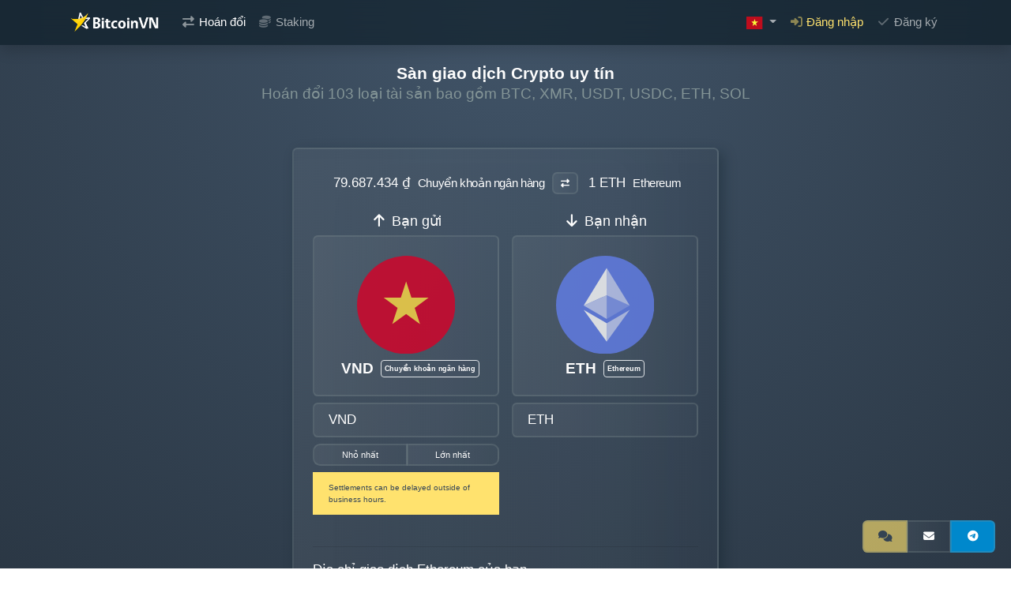

--- FILE ---
content_type: text/html; charset=UTF-8
request_url: https://bitcoinvn.io/vi/?deposit=vnd&settle=eth&utm_source=Google&utm_medium=12-giao-thuc-blockchain-2023&utm_id=SEO2023
body_size: 24395
content:
<!DOCTYPE html>

<html
        lang="vi"
        translate="no" xmlns="http://www.w3.org/1999/xhtml" xmlns:og="http://opengraphprotocol.org/schema/"
        itemscope
        itemtype="https://schema.org/WebPage"
        data-service-id="bitcoinvn"
        data-service-name="BitcoinVN"
>
<!-- CONTEXT: bitcoinvn -->

<head >
            <link rel="shortcut icon" type="image/png"
              href="/build/images/bitcoinvn/icon.png">
        <link rel="apple-touch-icon" sizes="57x57"
              href="/build/images/bitcoinvn/favicon/apple-icon-57x57.png">
        <link rel="apple-touch-icon" sizes="60x60"
              href="/build/images/bitcoinvn/favicon/apple-icon-60x60.png">
        <link rel="apple-touch-icon" sizes="72x72"
              href="/build/images/bitcoinvn/favicon/apple-icon-72x72.png">
        <link rel="apple-touch-icon" sizes="76x76"
              href="/build/images/bitcoinvn/favicon/apple-icon-76x76.png">
        <link rel="apple-touch-icon" sizes="114x114"
              href="/build/images/bitcoinvn/favicon/apple-icon-114x114.png">
        <link rel="apple-touch-icon" sizes="120x120"
              href="/build/images/bitcoinvn/favicon/apple-icon-120x120.png">
        <link rel="apple-touch-icon" sizes="144x144"
              href="/build/images/bitcoinvn/favicon/apple-icon-144x144.png">
        <link rel="apple-touch-icon" sizes="152x152"
              href="/build/images/bitcoinvn/favicon/apple-icon-152x152.png">
        <link rel="apple-touch-icon" sizes="180x180"
              href="/build/images/bitcoinvn/favicon/apple-icon-180x180.png">
        <link rel="icon" type="image/png" sizes="192x192"
              href="/build/images/bitcoinvn/favicon/android-icon-192x192.png">
        <link rel="icon" type="image/png" sizes="32x32"
              href="/build/images/bitcoinvn/favicon/favicon-32x32.png">
        <link rel="icon" type="image/png" sizes="96x96"
              href="/build/images/bitcoinvn/favicon/favicon-96x96.png">
        <link rel="icon" type="image/png" sizes="16x16"
              href="/build/images/bitcoinvn/favicon/favicon-16x16.png">
        <link rel="manifest"
              href="/build/images/bitcoinvn/favicon/manifest.json">

        <meta property="og:image"
              content="https://bitcoinvn.io/build/images/bitcoinvn/og.jpg">
        <meta name="twitter:image"
              content="https://bitcoinvn.io/build/images/bitcoinvn/og.jpg">
        <meta name="msapplication-TileColor" content="#ffffff">
        <meta name="msapplication-TileImage"
              content="/build/images/bitcoinvn/favicon/ms-icon-144x144.png">
        <meta name="theme-color" content="#ffffff">

                    <title>Mua Ether (Ethereum) bởi Vietnam Dong (Bank transfer) - BitcoinVN</title>
            <meta name="description" content="Mua b&aacute;n Bitcoin, ETH, USDT v&agrave; nhiều loại Altcoin kh&aacute;c ở Việt Nam kh&ocirc;ng cần đăng k&yacute; t&agrave;i khoản." />
<meta name="robots" content="index, follow" />
<meta name="viewport" content="width=device-width, initial-scale=1" />
<meta name="twitter:card" content="summary_large_image" />
<meta name="twitter:site" content="@Bitcoin_Vietnam" />
<meta name="twitter:title" content="S&agrave;n giao dịch tiền điện tử nhanh ch&oacute;ng, uy t&iacute;n an to&agrave;n" />
<meta name="twitter:description" content="Mua b&aacute;n Bitcoin, ETH, USDT v&agrave; nhiều loại Altcoin kh&aacute;c ở Việt Nam kh&ocirc;ng cần đăng k&yacute; t&agrave;i khoản." />
<meta name="keywords" content="VND,USD,EUR,BTC,XMR,USDT,USDC,ETH,BCH,LTC,DASH,DOGE,BNB,MATIC,POL,SOL,XRP,ADA,TRX,XTZ,AVAX,XEC,DAI,FDUSD,CRO,ZEC,ALGO,SHIB,PEPE,APE,LINK,ARB,GMX,COMP,AAVE,SRM,STETH,WBTC,WETH,MIM,TUSD,XAUT,XLM,BAT,OP,ETC,DOT,NEO,FIL,KAS,DGB,ATOM,GRT,VET,TON,BTG,BSV,MKR,LRC,ENS,EGLD,WAVES,OKB,EUROC,QNT,AMP,FRAX,USDD,LDO,SLP,CHZ,1INCH,PAXG,WLD,HT,CELO,AUSDT,APT,TRUMP,S,USDQ,EURQ,SUI,USD1,USDS,HYPE,USDR,EURR,CBBTC,CBETH,FLR,UNI,WLFI,MNT,XPL,XDAI,GNO,SKY,KCS,PYUSD,USDE,EURE,MON" />
<meta property="og:site_name" content="BitcoinVN" />
<meta property="og:description" content="Mua b&aacute;n Bitcoin, ETH, USDT v&agrave; nhiều loại Altcoin kh&aacute;c ở Việt Nam kh&ocirc;ng cần đăng k&yacute; t&agrave;i khoản." />
<meta property="og:type" content="website" />
<meta property="og:image:alt" content="BitcoinVN logo" />
<meta property="og:title" content="S&agrave;n giao dịch tiền điện tử nhanh ch&oacute;ng, uy t&iacute;n an to&agrave;n" />
<meta property="og:url" content="https://bitcoinvn.io/vi/" />
<meta property="og:locale" content="vi" />
<meta itemprop="isFamilyFriendly" content="True" />
<meta itemprop="name" content="S&agrave;n giao dịch tiền điện tử nhanh ch&oacute;ng, uy t&iacute;n an to&agrave;n" />
<meta itemprop="description" content="Mua b&aacute;n Bitcoin, ETH, USDT v&agrave; nhiều loại Altcoin kh&aacute;c ở Việt Nam kh&ocirc;ng cần đăng k&yacute; t&agrave;i khoản." />
<meta http-equiv="Content-Type" content="text/html; charset=utf-8" />
<meta charset="UTF-8" />

            <link rel="canonical" href="https://bitcoinvn.io/vi/"/>

            <link rel="alternate" href="https://bitcoinvn.io/?deposit=vnd&settle=eth&utm_id=SEO2023&utm_medium=12-giao-thuc-blockchain-2023&utm_source=Google" hreflang="en"/>
<link rel="alternate" href="https://bitcoinvn.io/vi/?deposit=vnd&settle=eth&utm_id=SEO2023&utm_medium=12-giao-thuc-blockchain-2023&utm_source=Google" hreflang="vi"/>
<link rel="alternate" href="https://bitcoinvn.io/ru/?deposit=vnd&settle=eth&utm_id=SEO2023&utm_medium=12-giao-thuc-blockchain-2023&utm_source=Google" hreflang="ru"/>

            
            
            <link rel="stylesheet" href="/build/575.cf5435a1.css"><link rel="stylesheet" href="/build/app-bitcoinvn.34062a0a.css">
        <link rel="stylesheet" href="/build/fonts.css">
    
    <script src="/build/runtime.69f15bde.js" defer></script><script src="/build/755.c3cb6d41.js" defer></script><script src="/build/160.bb703800.js" defer></script><script src="/build/575.72c5359a.js" defer></script><script src="/build/app-bitcoinvn.c8983b1b.js" defer></script>
    
                <script defer data-domain="bitcoinvn.io" src="//plausible.bitcoinvn.io/js/script.js"></script>
    <script defer src="//bitcoinvn.statuspage.io/embed/script.js"></script>

<style>
    .zammad-btn {
        position: fixed;
        bottom: 20px;
        right: 20px;
        z-index: 997;
    }
    .zammad-chat-is-hidden {
        display: block !important;
        cursor: not-allowed !important;
    }
</style>


<span class="btn-group zammad-btn">
    <button
            class="btn btn-secondary open-zammad-chat"
            data-toggle="tooltip"
            title="Chat"
    >
        <i class="fas fa-comments fa-fw"></i>
    </button>
    <a class="btn btn-primary" href="/cdn-cgi/l/email-protection#73000603031c010733111a07101c1a1d051d5d1a1c" onclick="confirm('Include all relevant information in your email. Do not also send us a message on Telegram. Submitting multiple support tickets will only delay your request.')" data-toggle="tooltip" title="Email">
        <i class="fas fa-envelope fa-fw"></i>
    </a>
    <a
            class="btn btn-telegram"
            href="https://t.me/bitcoinvn_cs_bot"
            target="_blank"
            onclick="confirm('Include all relevant information in your Telegram message. Do not also send us an email. Submitting multiple support tickets will only delay your request.')"
            data-toggle="tooltip"
            title="Telegram"
    >
        <i class="fab fa-telegram fa-fw"></i>
    </a>
</span>

<script data-cfasync="false" src="/cdn-cgi/scripts/5c5dd728/cloudflare-static/email-decode.min.js"></script><script src="//support.bitcoinvn.io/assets/chat/chat-no-jquery.min.js"></script>
<script>
    (function() {
        new ZammadChat({
            fontSize: '13px',
            chatId: 1,
            show: false,
            debug: false,
            flat: true,
            inactiveClass: 'disabled',
            title: 'BitcoinVN Support'
        });
    })();
</script>
    
    <script src="/build/969.a8797199.js" defer></script><script src="/build/198.d9edbca9.js" defer></script><script src="/build/523.10fc41c7.js" defer></script><script src="/build/swap.7c48df19.js" defer></script>

</head>

<body class="d-flex flex-column min-vh-100 body-default">


    
<noscript>
    <div class="alert alert-danger">
        <div class="container">
            Trang web này yêu cầu Javascript. Vui lòng kích hoạt trong trình duyệt của bạn để sử dụng BitcoinVN.
        </div>
    </div>
</noscript>

<nav id="primary-navigation" class="navbar navbar-expand-lg rounded-0 border-0">
    <div class="container">
        
<a
        class="navbar-brand"
        href="/vi/"
        title="Sàn giao dịch tiền điện tử nhanh chóng, uy tín an toàn"
>
    <img
            src="/build/images/bitcoinvn/logo_dark.png"
            width="auto"
            height="30"
            class="d-inline-block align-top"
            alt="BitcoinVN logo"
            title="BitcoinVN"
            data-pagespeed-no-transform
    >
</a>
                    <ul class="navbar-nav mr-auto">
                <li class="nav-item active">
                    <a class="nav-link" href="/vi/" title="Mua bán Bitcoin, ETH, USDT và nhiều loại Altcoin khác ở Việt Nam không cần đăng ký tài khoản.">
                        <i class="fas fa-exchange-alt fa-fw"></i> Hoán đổi
                    </a>
                </li>
            </ul>
            <button class="navbar-toggler" type="button" data-toggle="collapse" data-target="#navbar-content">
                <span class="navbar-toggler-icon"></span>
            </button>
            <div class="collapse navbar-collapse mr-auto" id="navbar-content">
                <ul class="navbar-nav">
                    <li class="nav-item ">
                        <a class="nav-link " href="/vi/staking" title="Kiếm tiền thụ động thông qua Staking coin của bạn vào thanh khoản của sàn tiền điện tử của chúng tôi. Lợi nhuận người dùng được chia với volume của sàn GD.">
                            <i class="fas fa-coins fa-fw"></i> Staking
                        </a>
                    </li>
                                    </ul>
                <ul class="navbar-nav ml-auto">
                                            <li class="nav-item dropdown language-select">
                                                        <a class="nav-link dropdown-toggle truncate" href="#" role="button" data-toggle="dropdown" aria-haspopup="true" aria-expanded="false">
                                <img
                                        src="/build/images/flags/vn.svg"
                                        alt="vn"
                                        class="flag-icon d-none d-lg-inline"
                                >
                                <i class="fa fa-globe-americas fa-fw d-inline d-lg-none"></i>
                                <span class="ml-1 d-lg-none">Tiếng Việt</span>
                            </a>
                            <div class="dropdown-menu dropdown-menu-right" aria-labelledby="user-dropdown">
                                                                                                            <a class="dropdown-item loading-overlay text-muted" href="/?ls=1">
                                            <img src="/build/images/flags/us.svg" alt="US" class="flag-icon" loading="lazy">
                                            <span class="ml-1">English</span>
                                                                                    </a>
                                                                                                                                                                                                                    <a class="dropdown-item loading-overlay text-muted" href="/ru/?ls=1">
                                            <img src="/build/images/flags/ru.svg" alt="RU" class="flag-icon" loading="lazy">
                                            <span class="ml-1">русский</span>
                                                                                    </a>
                                                                                                </div>
                        </li>
                                                                <li class="nav-item">
                            <a class="nav-link login-link text-secondary" href="/vi/login" title="Đăng nhập vào tk của bạn">
                                <i class="fas fa-sign-in-alt fa-fw"></i> Đăng nhập
                            </a>
                        </li>
                            <a class="nav-link register-link" href="/vi/register" title="Buy, sell and swap BTC, USDT, XMR and other cryptocurrencies within less than a minute!">
                                <i class="fas fa-check fa-fw"></i> Đăng ký
                            </a>
                        </li>
                                    </ul>
            </div>
            </div>
</nav>

    <div class="modal fade" id="login-modal" tabindex="-1">
        <div class="modal-dialog modal-dialog-centered">
            <div class="modal-content shadow-lg">
                <div class="modal-header">
                    <h5 class="modal-title">Đăng nhập</h5>
                    <button type="button" class="close" data-dismiss="modal">
                        <span>&times;</span>
                    </button>
                </div>
                <div class="modal-body">
                    <div class="text-center my-5"><i class="fas fa-circle-notch fa-spin fa-2x"></i></div>
                </div>
            </div>
        </div>
    </div>
    <div class="modal fade" id="register-modal" tabindex="-1">
        <div class="modal-dialog modal-dialog-centered">
            <div class="modal-content shadow-lg">
                <div class="modal-header">
                    <h5 class="modal-title">Đăng ký</h5>
                    <button type="button" class="close" data-dismiss="modal">
                        <span>&times;</span>
                    </button>
                </div>
                <div class="modal-body">
                    <div class="text-center my-5"><i class="fas fa-circle-notch fa-spin fa-2x"></i></div>
                </div>
            </div>
        </div>
    </div>

<main role="main" class="flex-shrink-0">
    <div id="" class="container py-4">
        
    <div class="text-center">
        <h1 class="h5">
            Sàn giao dịch Crypto uy tín<br>
            <small class="text-muted d-none d-md-inline">
                Hoán đổi 103 loại tài sản bao gồm BTC, XMR, USDT, USDC, ETH, SOL
            </small>
        </h1>
        

    <div itemprop="aggregateRating" itemscope itemtype="https://schema.org/AggregateRating">
        <meta itemprop="reviewCount" content="190">
        <meta itemprop="ratingValue" content="4.6">
        <meta itemprop="url" content="https://www.trustpilot.com/review/bitcoinvn.io">
        <span itemprop="itemReviewed" itemscope itemtype="https://schema.org/Organization">
            <meta itemprop="sameAs" content="https://bitcoinvn.io/vi/">
        </span>

        <script type="text/javascript" src="//widget.trustpilot.com/bootstrap/v5/tp.widget.bootstrap.min.js" async defer></script>
        <div
                class="trustpilot-widget"
                data-locale="vi"
                data-template-id="5419b6a8b0d04a076446a9ad"
                data-businessunit-id="604f0278d6deaf00016b71cd"
                data-style-height="24px"
                data-style-width="100%"
                data-theme="dark"
        >
            <a href="https://www.trustpilot.com/review/bitcoinvn.io" target="_blank" rel="noopener">
                See our reviews on Trustpilot
            </a>
        </div>
    </div>

    </div>

    <div class="row justify-content-center">
        <div class="col-12 col-sm-11 col-md-9 col-lg-7 col-xl-6">
            <div class="my-3">
                <div class="card">
                    <div id="shift-form" class="shift-form card-body p-3 p-md-4">
    <div id="quote-form">
        

    
    
    
<div id="quote-form-quote">
    <div class="row">
        <div class="col-12 text-center">
            <div class="exchange-rate no-wrap mb-3">
                                                                                                                                            
                    <span itemscope itemtype="https://schema.org/ExchangeRateSpecification">
                        <meta itemprop="description" content="Mua ETH (Ethereum) bởi VND (Bank transfer)" id="quote-label">
                        <span itemprop="currentExchangeRate" itemscope itemtype="https://schema.org/UnitPriceSpecification">
                            <meta itemprop="price" content="79687434.000000000000000000">
                            <meta itemprop="priceCurrency" content="VND">
                            
<span class="transfer-method no-wrap">
        <span class="label">
        <span class="asset ml-1">
                            79.687.434 ₫
                    </span>
                    <span class="extra-label ml-1">Chuyển khoản ngân hàng</span>
            </span>
</span>
                        </span>
                                                    <button id="switch-btn" class="btn btn-outline-light btn-sm mx-1" data-toggle="tooltip" title="Hoán đổi coin">
                                <i class="fas fa-exchange-alt fa-fw"></i>
                            </button>
                                                <span itemprop="currency" content="ETH">
                            
<span class="transfer-method no-wrap">
        <span class="label">
        <span class="asset ml-1">
                            1&nbsp;ETH
                    </span>
                    <span class="extra-label ml-1">Ethereum</span>
            </span>
</span>
                        </span>
                    </span>
                            </div>
        </div>
    </div>

    
                
            </div>

<form name="quote" method="post" action="/vi/quotes">

<div class="row">
    <div class="col-6 quote-deposit pr-2">
        <div class="form-group">
    <label class="required" for="quote_depositMethod">
                    <i class="fas fa-arrow-up fa-fw"></i>
                Bạn gửi
    </label>


    <select
            id="quote_depositMethod"
            name="depositMethod"
            class=""
            data-size="10"
            data-header="Bạn gửi"
            data-title="Bạn gửi"
            data-live-search-normalize="true"
            data-live-search-placeholder="Search"
            data-style-base="btn btn-lg transfermethod-select-btn"
            tabindex="null"
    >
                    <optgroup label="Phổ biến">
                                                                                    <option
                                value="usdttrc20"                                 data-content='<span class="option-label">
    
<span class="transfer-method no-wrap">
            <span class="icon">
            <img
                    class="asset-icon mr-auto ml-auto"
                    src="/build/images/asset-icons/color/usdt.svg"
                    alt="USDT icon"
                    title="Tether USD"
                    loading="lazy"
            >
                            <img
                        class="transfer-method-icon"
                        src="/build/images/network-icons/trx.svg"
                        alt="trx icon"
                        title="Tron"
                        loading="lazy"
                        fetchpriority="low"
                >
                    </span>
        <span class="label">
        <span class="asset ml-1">
                            USDT
                    </span>
                    <span class="extra-label ml-1">Tron</span>
            </span>
</span>
    </span>
'
                                data-asset="USDT"
                                data-tokens="usdttrc20 USDT Tether USD Tron "
                                                        >
                            USD₮ (Tron)
                        </option>
                                                                    <option
                                value="usdterc20"                                 data-content='<span class="option-label">
    
<span class="transfer-method no-wrap">
            <span class="icon">
            <img
                    class="asset-icon mr-auto ml-auto"
                    src="/build/images/asset-icons/color/usdt.svg"
                    alt="USDT icon"
                    title="Tether USD"
                    loading="lazy"
            >
                            <img
                        class="transfer-method-icon"
                        src="/build/images/network-icons/eth.svg"
                        alt="eth icon"
                        title="Ethereum"
                        loading="lazy"
                        fetchpriority="low"
                >
                    </span>
        <span class="label">
        <span class="asset ml-1">
                            USDT
                    </span>
                    <span class="extra-label ml-1">Ethereum</span>
            </span>
</span>
    </span>
'
                                data-asset="USDT"
                                data-tokens="usdterc20 USDT Tether USD Ethereum "
                                                        >
                            USD₮ (Ethereum)
                        </option>
                                                                                                        <option
                                value="xmr"                                 data-content='<span class="option-label">
    
<span class="transfer-method no-wrap">
            <span class="icon">
            <img
                    class="asset-icon mr-auto ml-auto"
                    src="/build/images/asset-icons/color/xmr.svg"
                    alt="XMR icon"
                    title="Monero"
                    loading="lazy"
            >
                    </span>
        <span class="label">
        <span class="asset ml-1">
                            XMR
                    </span>
                    <span class="extra-label ml-1"></span>
            </span>
</span>
    </span>
'
                                data-asset="XMR"
                                data-tokens="xmr XMR Monero  "
                                                        >
                            XMR
                        </option>
                                                                                                        <option
                                value="btc"                                 data-content='<span class="option-label">
    
<span class="transfer-method no-wrap">
            <span class="icon">
            <img
                    class="asset-icon mr-auto ml-auto"
                    src="/build/images/asset-icons/color/btc.svg"
                    alt="BTC icon"
                    title="Bitcoin"
                    loading="lazy"
            >
                    </span>
        <span class="label">
        <span class="asset ml-1">
                            BTC
                    </span>
                    <span class="extra-label ml-1"></span>
            </span>
</span>
    </span>
'
                                data-asset="BTC"
                                data-tokens="btc BTC Bitcoin  "
                                                        >
                            BTC
                        </option>
                                                                                                        <option
                                value="eth"                                 data-content='<span class="option-label">
    
<span class="transfer-method no-wrap">
            <span class="icon">
            <img
                    class="asset-icon mr-auto ml-auto"
                    src="/build/images/asset-icons/color/eth.svg"
                    alt="ETH icon"
                    title="Ether"
                    loading="lazy"
            >
                    </span>
        <span class="label">
        <span class="asset ml-1">
                            ETH
                    </span>
                    <span class="extra-label ml-1">Ethereum</span>
            </span>
</span>
    </span>
'
                                data-asset="ETH"
                                data-tokens="eth ETH Ether Ethereum "
                                                        >
                            ETH (Ethereum)
                        </option>
                                                                                                        <option
                                value="ltc"                                 data-content='<span class="option-label">
    
<span class="transfer-method no-wrap">
            <span class="icon">
            <img
                    class="asset-icon mr-auto ml-auto"
                    src="/build/images/asset-icons/color/ltc.svg"
                    alt="LTC icon"
                    title="Litecoin"
                    loading="lazy"
            >
                    </span>
        <span class="label">
        <span class="asset ml-1">
                            LTC
                    </span>
                    <span class="extra-label ml-1"></span>
            </span>
</span>
    </span>
'
                                data-asset="LTC"
                                data-tokens="ltc LTC Litecoin  "
                                                        >
                            LTC
                        </option>
                                                </optgroup>
                            <optgroup label="Fiat">
                                                        <option
                            value="vnd" selected                            data-content='<span class="option-label">
    
<span class="transfer-method no-wrap">
            <span class="icon">
            <img
                    class="asset-icon mr-auto ml-auto"
                    src="/build/images/asset-icons/color/vnd.svg"
                    alt="VND icon"
                    title="Vietnam Dong"
                    loading="lazy"
            >
                    </span>
        <span class="label">
        <span class="asset ml-1">
                            VND
                    </span>
                    <span class="extra-label ml-1">Chuyển khoản ngân hàng</span>
            </span>
</span>
    </span>
'
                            data-asset="VND"
                            data-tokens="vnd VND Vietnam Dong Bank transfer "
                                                >
                        VND (Bank transfer)
                    </option>
                                                        <option
                            value="vndpaysend"                             data-content='<span class="option-label">
    
<span class="transfer-method no-wrap">
            <span class="icon">
            <img
                    class="asset-icon mr-auto ml-auto"
                    src="/build/images/asset-icons/color/vnd.svg"
                    alt="VND icon"
                    title="Vietnam Dong"
                    loading="lazy"
            >
                    </span>
        <span class="label">
        <span class="asset ml-1">
                            VND
                    </span>
                    <span class="extra-label ml-1">Paysend</span>
            </span>
</span>
    </span>
'
                            data-asset="VND"
                            data-tokens="vndpaysend VND Vietnam Dong Paysend "
                                                >
                        VND (Paysend)
                    </option>
                                                        <option
                            value="vndwise"                             data-content='<span class="option-label">
    
<span class="transfer-method no-wrap">
            <span class="icon">
            <img
                    class="asset-icon mr-auto ml-auto"
                    src="/build/images/asset-icons/color/vnd.svg"
                    alt="VND icon"
                    title="Vietnam Dong"
                    loading="lazy"
            >
                    </span>
        <span class="label">
        <span class="asset ml-1">
                            VND
                    </span>
                    <span class="extra-label ml-1">Wise</span>
            </span>
</span>
    </span>
'
                            data-asset="VND"
                            data-tokens="vndwise VND Vietnam Dong Wise "
                                                >
                        VND (Wise)
                    </option>
                                                        <option
                            value="vndcashhcmc"                             data-content='<span class="option-label">
    
<span class="transfer-method no-wrap">
            <span class="icon">
            <img
                    class="asset-icon mr-auto ml-auto"
                    src="/build/images/asset-icons/color/vnd.svg"
                    alt="VND icon"
                    title="Vietnam Dong"
                    loading="lazy"
            >
                    </span>
        <span class="label">
        <span class="asset ml-1">
                            VND
                    </span>
                    <span class="extra-label ml-1">Cash (Saigon)</span>
            </span>
</span>
    </span>
'
                            data-asset="VND"
                            data-tokens="vndcashhcmc VND Vietnam Dong Cash (Saigon) "
                                                >
                        VND (Cash (Saigon))
                    </option>
                                                        <option
                            value="vndcashhanoi"                             data-content='<span class="option-label">
    
<span class="transfer-method no-wrap">
            <span class="icon">
            <img
                    class="asset-icon mr-auto ml-auto"
                    src="/build/images/asset-icons/color/vnd.svg"
                    alt="VND icon"
                    title="Vietnam Dong"
                    loading="lazy"
            >
                    </span>
        <span class="label">
        <span class="asset ml-1">
                            VND
                    </span>
                    <span class="extra-label ml-1">Cash (Hanoi, Hà Đông)</span>
            </span>
</span>
    </span>
'
                            data-asset="VND"
                            data-tokens="vndcashhanoi VND Vietnam Dong Cash (Hanoi, Hà Đông) "
                                                >
                        VND (Cash (Hanoi, Hà Đông))
                    </option>
                                                        <option
                            value="vndcashdanang"                             data-content='<span class="option-label">
    
<span class="transfer-method no-wrap">
            <span class="icon">
            <img
                    class="asset-icon mr-auto ml-auto"
                    src="/build/images/asset-icons/color/vnd.svg"
                    alt="VND icon"
                    title="Vietnam Dong"
                    loading="lazy"
            >
                    </span>
        <span class="label">
        <span class="asset ml-1">
                            VND
                    </span>
                    <span class="extra-label ml-1">Cash (Da Nang)</span>
            </span>
</span>
    </span>
'
                            data-asset="VND"
                            data-tokens="vndcashdanang VND Vietnam Dong Cash (Da Nang) "
                                                >
                        VND (Cash (Da Nang))
                    </option>
                                                        <option
                            value="usdbalance"                             data-content='<span class="option-label">
    
<span class="transfer-method no-wrap">
            <span class="icon">
            <img
                    class="asset-icon mr-auto ml-auto"
                    src="/build/images/asset-icons/color/usd.svg"
                    alt="USD icon"
                    title="US Dollar"
                    loading="lazy"
            >
                    </span>
        <span class="label">
        <span class="asset ml-1">
                            USD
                    </span>
                    <span class="extra-label ml-1">Số dư</span>
            </span>
</span>
    </span>
'
                            data-asset="USD"
                            data-tokens="usdbalance USD US Dollar Balance "
                            disabled                    >
                        USD (Balance)
                    </option>
                                                        <option
                            value="susd"                             data-content='<span class="option-label">
    
<span class="transfer-method no-wrap">
            <span class="icon">
            <img
                    class="asset-icon mr-auto ml-auto"
                    src="/build/images/asset-icons/color/usd.svg"
                    alt="sUSD icon"
                    title="Staked US Dollar"
                    loading="lazy"
            >
                    </span>
        <span class="label">
        <span class="asset ml-1">
                            sUSD
                    </span>
                    <span class="extra-label ml-1">Đã stake</span>
            </span>
</span>
    </span>
'
                            data-asset="sUSD"
                            data-tokens="susd sUSD Staked US Dollar Staked "
                            disabled                    >
                        sUSD (Staked)
                    </option>
                            </optgroup>
                    <optgroup label="Stablecoin">
                                                        <option
                            value="usdttrc20"                             data-content='<span class="option-label">
    
<span class="transfer-method no-wrap">
            <span class="icon">
            <img
                    class="asset-icon mr-auto ml-auto"
                    src="/build/images/asset-icons/color/usdt.svg"
                    alt="USDT icon"
                    title="Tether USD"
                    loading="lazy"
            >
                            <img
                        class="transfer-method-icon"
                        src="/build/images/network-icons/trx.svg"
                        alt="trx icon"
                        title="Tron"
                        loading="lazy"
                        fetchpriority="low"
                >
                    </span>
        <span class="label">
        <span class="asset ml-1">
                            USDT
                    </span>
                    <span class="extra-label ml-1">Tron</span>
            </span>
</span>
    </span>
'
                            data-asset="USDT"
                            data-tokens="usdttrc20 USDT Tether USD Tron "
                                                >
                        USD₮ (Tron)
                    </option>
                                                        <option
                            value="usdterc20"                             data-content='<span class="option-label">
    
<span class="transfer-method no-wrap">
            <span class="icon">
            <img
                    class="asset-icon mr-auto ml-auto"
                    src="/build/images/asset-icons/color/usdt.svg"
                    alt="USDT icon"
                    title="Tether USD"
                    loading="lazy"
            >
                            <img
                        class="transfer-method-icon"
                        src="/build/images/network-icons/eth.svg"
                        alt="eth icon"
                        title="Ethereum"
                        loading="lazy"
                        fetchpriority="low"
                >
                    </span>
        <span class="label">
        <span class="asset ml-1">
                            USDT
                    </span>
                    <span class="extra-label ml-1">Ethereum</span>
            </span>
</span>
    </span>
'
                            data-asset="USDT"
                            data-tokens="usdterc20 USDT Tether USD Ethereum "
                                                >
                        USD₮ (Ethereum)
                    </option>
                                                        <option
                            value="usdtpolygon"                             data-content='<span class="option-label">
    
<span class="transfer-method no-wrap">
            <span class="icon">
            <img
                    class="asset-icon mr-auto ml-auto"
                    src="/build/images/asset-icons/color/usdt.svg"
                    alt="USDT icon"
                    title="Tether USD"
                    loading="lazy"
            >
                            <img
                        class="transfer-method-icon"
                        src="/build/images/network-icons/matic.svg"
                        alt="matic icon"
                        title="Polygon"
                        loading="lazy"
                        fetchpriority="low"
                >
                    </span>
        <span class="label">
        <span class="asset ml-1">
                            USDT
                    </span>
                    <span class="extra-label ml-1">Polygon</span>
            </span>
</span>
    </span>
'
                            data-asset="USDT"
                            data-tokens="usdtpolygon USDT Tether USD Polygon "
                                                >
                        USD₮ (Polygon)
                    </option>
                                                        <option
                            value="usdtbep20"                             data-content='<span class="option-label">
    
<span class="transfer-method no-wrap">
            <span class="icon">
            <img
                    class="asset-icon mr-auto ml-auto"
                    src="/build/images/asset-icons/color/usdt.svg"
                    alt="USDT icon"
                    title="Tether USD"
                    loading="lazy"
            >
                            <img
                        class="transfer-method-icon"
                        src="/build/images/network-icons/bsc.svg"
                        alt="bsc icon"
                        title="Binance Smart Chain"
                        loading="lazy"
                        fetchpriority="low"
                >
                    </span>
        <span class="label">
        <span class="asset ml-1">
                            USDT
                    </span>
                    <span class="extra-label ml-1">Binance Smart Chain</span>
            </span>
</span>
    </span>
'
                            data-asset="USDT"
                            data-tokens="usdtbep20 USDT Tether USD Binance Smart Chain "
                                                >
                        USD₮ (Binance Smart Chain)
                    </option>
                                                        <option
                            value="usdtopbnb"                             data-content='<span class="option-label">
    
<span class="transfer-method no-wrap">
            <span class="icon">
            <img
                    class="asset-icon mr-auto ml-auto"
                    src="/build/images/asset-icons/color/usdt.svg"
                    alt="USDT icon"
                    title="Tether USD"
                    loading="lazy"
            >
                            <img
                        class="transfer-method-icon"
                        src="/build/images/network-icons/opbnb.svg"
                        alt="opbnb icon"
                        title="opBNB"
                        loading="lazy"
                        fetchpriority="low"
                >
                    </span>
        <span class="label">
        <span class="asset ml-1">
                            USDT
                    </span>
                    <span class="extra-label ml-1">opBNB</span>
            </span>
</span>
    </span>
'
                            data-asset="USDT"
                            data-tokens="usdtopbnb USDT Tether USD opBNB "
                                                >
                        USD₮ (opBNB)
                    </option>
                                                        <option
                            value="usdtavax2"                             data-content='<span class="option-label">
    
<span class="transfer-method no-wrap">
            <span class="icon">
            <img
                    class="asset-icon mr-auto ml-auto"
                    src="/build/images/asset-icons/color/usdt.svg"
                    alt="USDT icon"
                    title="Tether USD"
                    loading="lazy"
            >
                            <img
                        class="transfer-method-icon"
                        src="/build/images/network-icons/avax.svg"
                        alt="avax icon"
                        title="Avalanche C-Chain"
                        loading="lazy"
                        fetchpriority="low"
                >
                    </span>
        <span class="label">
        <span class="asset ml-1">
                            USDT
                    </span>
                    <span class="extra-label ml-1">Avalanche C-Chain</span>
            </span>
</span>
    </span>
'
                            data-asset="USDT"
                            data-tokens="usdtavax2 USDT Tether USD Avalanche C-Chain "
                                                >
                        USD₮ (Avalanche C-Chain)
                    </option>
                                                        <option
                            value="usdtoptimism"                             data-content='<span class="option-label">
    
<span class="transfer-method no-wrap">
            <span class="icon">
            <img
                    class="asset-icon mr-auto ml-auto"
                    src="/build/images/asset-icons/color/usdt.svg"
                    alt="USDT icon"
                    title="Tether USD"
                    loading="lazy"
            >
                            <img
                        class="transfer-method-icon"
                        src="/build/images/network-icons/opt.svg"
                        alt="opt icon"
                        title="Optimism"
                        loading="lazy"
                        fetchpriority="low"
                >
                    </span>
        <span class="label">
        <span class="asset ml-1">
                            USDT
                    </span>
                    <span class="extra-label ml-1">Optimism</span>
            </span>
</span>
    </span>
'
                            data-asset="USDT"
                            data-tokens="usdtoptimism USDT Tether USD Optimism "
                                                >
                        USD₮ (Optimism)
                    </option>
                                                        <option
                            value="usdtsol"                             data-content='<span class="option-label">
    
<span class="transfer-method no-wrap">
            <span class="icon">
            <img
                    class="asset-icon mr-auto ml-auto"
                    src="/build/images/asset-icons/color/usdt.svg"
                    alt="USDT icon"
                    title="Tether USD"
                    loading="lazy"
            >
                            <img
                        class="transfer-method-icon"
                        src="/build/images/network-icons/sol.svg"
                        alt="sol icon"
                        title="Solana"
                        loading="lazy"
                        fetchpriority="low"
                >
                    </span>
        <span class="label">
        <span class="asset ml-1">
                            USDT
                    </span>
                    <span class="extra-label ml-1">Solana</span>
            </span>
</span>
    </span>
'
                            data-asset="USDT"
                            data-tokens="usdtsol USDT Tether USD Solana "
                                                >
                        USD₮ (Solana)
                    </option>
                                                        <option
                            value="usdtkaia"                             data-content='<span class="option-label">
    
<span class="transfer-method no-wrap">
            <span class="icon">
            <img
                    class="asset-icon mr-auto ml-auto"
                    src="/build/images/asset-icons/color/usdt.svg"
                    alt="USDT icon"
                    title="Tether USD"
                    loading="lazy"
            >
                            <img
                        class="transfer-method-icon"
                        src="/build/images/network-icons/kaia.svg"
                        alt="kaia icon"
                        title="Kaia"
                        loading="lazy"
                        fetchpriority="low"
                >
                    </span>
        <span class="label">
        <span class="asset ml-1">
                            USDT
                    </span>
                    <span class="extra-label ml-1">Kaia</span>
            </span>
</span>
    </span>
'
                            data-asset="USDT"
                            data-tokens="usdtkaia USDT Tether USD Kaia "
                                                >
                        USD₮ (Kaia)
                    </option>
                                                        <option
                            value="usdthez"                             data-content='<span class="option-label">
    
<span class="transfer-method no-wrap">
            <span class="icon">
            <img
                    class="asset-icon mr-auto ml-auto"
                    src="/build/images/asset-icons/color/usdt.svg"
                    alt="USDT icon"
                    title="Tether USD"
                    loading="lazy"
            >
                            <img
                        class="transfer-method-icon"
                        src="/build/images/network-icons/hez.svg"
                        alt="hez icon"
                        title="Hermez Network"
                        loading="lazy"
                        fetchpriority="low"
                >
                    </span>
        <span class="label">
        <span class="asset ml-1">
                            USDT
                    </span>
                    <span class="extra-label ml-1">Hermez Network</span>
            </span>
</span>
    </span>
'
                            data-asset="USDT"
                            data-tokens="usdthez USDT Tether USD Hermez Network "
                                                >
                        USD₮ (Hermez Network)
                    </option>
                                                        <option
                            value="usdtomg"                             data-content='<span class="option-label">
    
<span class="transfer-method no-wrap">
            <span class="icon">
            <img
                    class="asset-icon mr-auto ml-auto"
                    src="/build/images/asset-icons/color/usdt.svg"
                    alt="USDT icon"
                    title="Tether USD"
                    loading="lazy"
            >
                            <img
                        class="transfer-method-icon"
                        src="/build/images/network-icons/omg.svg"
                        alt="omg icon"
                        title="Omise Go"
                        loading="lazy"
                        fetchpriority="low"
                >
                    </span>
        <span class="label">
        <span class="asset ml-1">
                            USDT
                    </span>
                    <span class="extra-label ml-1">Omise Go</span>
            </span>
</span>
    </span>
'
                            data-asset="USDT"
                            data-tokens="usdtomg USDT Tether USD Omise Go "
                                                >
                        USD₮ (Omise Go)
                    </option>
                                                        <option
                            value="usdtxtz"                             data-content='<span class="option-label">
    
<span class="transfer-method no-wrap">
            <span class="icon">
            <img
                    class="asset-icon mr-auto ml-auto"
                    src="/build/images/asset-icons/color/usdt.svg"
                    alt="USDT icon"
                    title="Tether USD"
                    loading="lazy"
            >
                            <img
                        class="transfer-method-icon"
                        src="/build/images/network-icons/xtz.svg"
                        alt="xtz icon"
                        title="Tezos"
                        loading="lazy"
                        fetchpriority="low"
                >
                    </span>
        <span class="label">
        <span class="asset ml-1">
                            USDT
                    </span>
                    <span class="extra-label ml-1">Tezos</span>
            </span>
</span>
    </span>
'
                            data-asset="USDT"
                            data-tokens="usdtxtz USDT Tether USD Tezos "
                                                >
                        USD₮ (Tezos)
                    </option>
                                                        <option
                            value="usdtdot"                             data-content='<span class="option-label">
    
<span class="transfer-method no-wrap">
            <span class="icon">
            <img
                    class="asset-icon mr-auto ml-auto"
                    src="/build/images/asset-icons/color/usdt.svg"
                    alt="USDT icon"
                    title="Tether USD"
                    loading="lazy"
            >
                            <img
                        class="transfer-method-icon"
                        src="/build/images/network-icons/dot.svg"
                        alt="dot icon"
                        title="Polkadot"
                        loading="lazy"
                        fetchpriority="low"
                >
                    </span>
        <span class="label">
        <span class="asset ml-1">
                            USDT
                    </span>
                    <span class="extra-label ml-1">Polkadot</span>
            </span>
</span>
    </span>
'
                            data-asset="USDT"
                            data-tokens="usdtdot USDT Tether USD Polkadot "
                                                >
                        USD₮ (Polkadot)
                    </option>
                                                        <option
                            value="usdtnear"                             data-content='<span class="option-label">
    
<span class="transfer-method no-wrap">
            <span class="icon">
            <img
                    class="asset-icon mr-auto ml-auto"
                    src="/build/images/asset-icons/color/usdt.svg"
                    alt="USDT icon"
                    title="Tether USD"
                    loading="lazy"
            >
                            <img
                        class="transfer-method-icon"
                        src="/build/images/network-icons/near.svg"
                        alt="near icon"
                        title="NEAR"
                        loading="lazy"
                        fetchpriority="low"
                >
                    </span>
        <span class="label">
        <span class="asset ml-1">
                            USDT
                    </span>
                    <span class="extra-label ml-1">NEAR</span>
            </span>
</span>
    </span>
'
                            data-asset="USDT"
                            data-tokens="usdtnear USDT Tether USD NEAR "
                                                >
                        USD₮ (NEAR)
                    </option>
                                                        <option
                            value="usdtkava"                             data-content='<span class="option-label">
    
<span class="transfer-method no-wrap">
            <span class="icon">
            <img
                    class="asset-icon mr-auto ml-auto"
                    src="/build/images/asset-icons/color/usdt.svg"
                    alt="USDT icon"
                    title="Tether USD"
                    loading="lazy"
            >
                            <img
                        class="transfer-method-icon"
                        src="/build/images/network-icons/kava.svg"
                        alt="kava icon"
                        title="Kava"
                        loading="lazy"
                        fetchpriority="low"
                >
                    </span>
        <span class="label">
        <span class="asset ml-1">
                            USDT
                    </span>
                    <span class="extra-label ml-1">Kava</span>
            </span>
</span>
    </span>
'
                            data-asset="USDT"
                            data-tokens="usdtkava USDT Tether USD Kava "
                                                >
                        USD₮ (Kava)
                    </option>
                                                        <option
                            value="usdtliquid"                             data-content='<span class="option-label">
    
<span class="transfer-method no-wrap">
            <span class="icon">
            <img
                    class="asset-icon mr-auto ml-auto"
                    src="/build/images/asset-icons/color/usdt.svg"
                    alt="USDT icon"
                    title="Tether USD"
                    loading="lazy"
            >
                            <img
                        class="transfer-method-icon"
                        src="/build/images/network-icons/liquid.svg"
                        alt="liquid icon"
                        title="Liquid"
                        loading="lazy"
                        fetchpriority="low"
                >
                    </span>
        <span class="label">
        <span class="asset ml-1">
                            USDT
                    </span>
                    <span class="extra-label ml-1">Liquid</span>
            </span>
</span>
    </span>
'
                            data-asset="USDT"
                            data-tokens="usdtliquid USDT Tether USD Liquid "
                                                >
                        USD₮ (Liquid)
                    </option>
                                                        <option
                            value="usdtcelo"                             data-content='<span class="option-label">
    
<span class="transfer-method no-wrap">
            <span class="icon">
            <img
                    class="asset-icon mr-auto ml-auto"
                    src="/build/images/asset-icons/color/usdt.svg"
                    alt="USDT icon"
                    title="Tether USD"
                    loading="lazy"
            >
                            <img
                        class="transfer-method-icon"
                        src="/build/images/network-icons/celo.svg"
                        alt="celo icon"
                        title="Celo"
                        loading="lazy"
                        fetchpriority="low"
                >
                    </span>
        <span class="label">
        <span class="asset ml-1">
                            USDT
                    </span>
                    <span class="extra-label ml-1">Celo</span>
            </span>
</span>
    </span>
'
                            data-asset="USDT"
                            data-tokens="usdtcelo USDT Tether USD Celo "
                                                >
                        USD₮ (Celo)
                    </option>
                                                        <option
                            value="usdtscroll"                             data-content='<span class="option-label">
    
<span class="transfer-method no-wrap">
            <span class="icon">
            <img
                    class="asset-icon mr-auto ml-auto"
                    src="/build/images/asset-icons/color/usdt.svg"
                    alt="USDT icon"
                    title="Tether USD"
                    loading="lazy"
            >
                            <img
                        class="transfer-method-icon"
                        src="/build/images/network-icons/scroll.svg"
                        alt="scroll icon"
                        title="Scroll"
                        loading="lazy"
                        fetchpriority="low"
                >
                    </span>
        <span class="label">
        <span class="asset ml-1">
                            USDT
                    </span>
                    <span class="extra-label ml-1">Scroll</span>
            </span>
</span>
    </span>
'
                            data-asset="USDT"
                            data-tokens="usdtscroll USDT Tether USD Scroll "
                                                >
                        USD₮ (Scroll)
                    </option>
                                                        <option
                            value="usdtton"                             data-content='<span class="option-label">
    
<span class="transfer-method no-wrap">
            <span class="icon">
            <img
                    class="asset-icon mr-auto ml-auto"
                    src="/build/images/asset-icons/color/usdt.svg"
                    alt="USDT icon"
                    title="Tether USD"
                    loading="lazy"
            >
                            <img
                        class="transfer-method-icon"
                        src="/build/images/network-icons/ton.svg"
                        alt="ton icon"
                        title="Ton Network"
                        loading="lazy"
                        fetchpriority="low"
                >
                    </span>
        <span class="label">
        <span class="asset ml-1">
                            USDT
                    </span>
                    <span class="extra-label ml-1">Ton Network</span>
            </span>
</span>
    </span>
'
                            data-asset="USDT"
                            data-tokens="usdtton USDT Tether USD Ton Network "
                                                >
                        USD₮ (Ton Network)
                    </option>
                                                        <option
                            value="usdtapt"                             data-content='<span class="option-label">
    
<span class="transfer-method no-wrap">
            <span class="icon">
            <img
                    class="asset-icon mr-auto ml-auto"
                    src="/build/images/asset-icons/color/usdt.svg"
                    alt="USDT icon"
                    title="Tether USD"
                    loading="lazy"
            >
                            <img
                        class="transfer-method-icon"
                        src="/build/images/network-icons/apt.svg"
                        alt="apt icon"
                        title="Aptos Network"
                        loading="lazy"
                        fetchpriority="low"
                >
                    </span>
        <span class="label">
        <span class="asset ml-1">
                            USDT
                    </span>
                    <span class="extra-label ml-1">Aptos Network</span>
            </span>
</span>
    </span>
'
                            data-asset="USDT"
                            data-tokens="usdtapt USDT Tether USD Aptos Network "
                                                >
                        USD₮ (Aptos Network)
                    </option>
                                                        <option
                            value="usdtavax"                             data-content='<span class="option-label">
    
<span class="transfer-method no-wrap">
            <span class="icon">
            <img
                    class="asset-icon mr-auto ml-auto"
                    src="/build/images/asset-icons/color/usdt.svg"
                    alt="USDT icon"
                    title="Tether USD"
                    loading="lazy"
            >
                            <img
                        class="transfer-method-icon"
                        src="/build/images/network-icons/avax.svg"
                        alt="avax icon"
                        title="Avalanche C-Chain"
                        loading="lazy"
                        fetchpriority="low"
                >
                    </span>
        <span class="label">
        <span class="asset ml-1">
                            USDT.e
                    </span>
                    <span class="extra-label ml-1">Avalanche C-Chain</span>
            </span>
</span>
    </span>
'
                            data-asset="USDT"
                            data-tokens="usdtavax USDT Tether USD Avalanche C-Chain USDT.e"
                                                >
                        USDT.e (Avalanche C-Chain)
                    </option>
                                                        <option
                            value="usdtarbitrum"                             data-content='<span class="option-label">
    
<span class="transfer-method no-wrap">
            <span class="icon">
            <img
                    class="asset-icon mr-auto ml-auto"
                    src="/build/images/asset-icons/color/usdt.svg"
                    alt="USDT icon"
                    title="Tether USD"
                    loading="lazy"
            >
                            <img
                        class="transfer-method-icon"
                        src="/build/images/network-icons/arb.svg"
                        alt="arb icon"
                        title="Arbitrum"
                        loading="lazy"
                        fetchpriority="low"
                >
                    </span>
        <span class="label">
        <span class="asset ml-1">
                            USDT0
                    </span>
                    <span class="extra-label ml-1">Arbitrum</span>
            </span>
</span>
    </span>
'
                            data-asset="USDT"
                            data-tokens="usdtarbitrum USDT Tether USD Arbitrum USDT0"
                                                >
                        USDT0 (Arbitrum)
                    </option>
                                                        <option
                            value="usdt0optimism"                             data-content='<span class="option-label">
    
<span class="transfer-method no-wrap">
            <span class="icon">
            <img
                    class="asset-icon mr-auto ml-auto"
                    src="/build/images/asset-icons/color/usdt.svg"
                    alt="USDT icon"
                    title="Tether USD"
                    loading="lazy"
            >
                            <img
                        class="transfer-method-icon"
                        src="/build/images/network-icons/opt.svg"
                        alt="opt icon"
                        title="Optimism"
                        loading="lazy"
                        fetchpriority="low"
                >
                    </span>
        <span class="label">
        <span class="asset ml-1">
                            USDT0
                    </span>
                    <span class="extra-label ml-1">Optimism</span>
            </span>
</span>
    </span>
'
                            data-asset="USDT"
                            data-tokens="usdt0optimism USDT Tether USD Optimism USDT0"
                                                >
                        USDT0 (Optimism)
                    </option>
                                                        <option
                            value="usdt0ink"                             data-content='<span class="option-label">
    
<span class="transfer-method no-wrap">
            <span class="icon">
            <img
                    class="asset-icon mr-auto ml-auto"
                    src="/build/images/asset-icons/color/usdt.svg"
                    alt="USDT icon"
                    title="Tether USD"
                    loading="lazy"
            >
                            <img
                        class="transfer-method-icon"
                        src="/build/images/network-icons/ink.svg"
                        alt="ink icon"
                        title="Ink"
                        loading="lazy"
                        fetchpriority="low"
                >
                    </span>
        <span class="label">
        <span class="asset ml-1">
                            USDT0
                    </span>
                    <span class="extra-label ml-1">Ink</span>
            </span>
</span>
    </span>
'
                            data-asset="USDT"
                            data-tokens="usdt0ink USDT Tether USD Ink USDT0"
                                                >
                        USDT0 (Ink)
                    </option>
                                                        <option
                            value="usdt0uni"                             data-content='<span class="option-label">
    
<span class="transfer-method no-wrap">
            <span class="icon">
            <img
                    class="asset-icon mr-auto ml-auto"
                    src="/build/images/asset-icons/color/usdt.svg"
                    alt="USDT icon"
                    title="Tether USD"
                    loading="lazy"
            >
                            <img
                        class="transfer-method-icon"
                        src="/build/images/network-icons/uni.svg"
                        alt="uni icon"
                        title="Unichain"
                        loading="lazy"
                        fetchpriority="low"
                >
                    </span>
        <span class="label">
        <span class="asset ml-1">
                            USDT0
                    </span>
                    <span class="extra-label ml-1">Unichain</span>
            </span>
</span>
    </span>
'
                            data-asset="USDT"
                            data-tokens="usdt0uni USDT Tether USD Unichain USDT0"
                                                >
                        USDT0 (Unichain)
                    </option>
                                                        <option
                            value="usdt0flare"                             data-content='<span class="option-label">
    
<span class="transfer-method no-wrap">
            <span class="icon">
            <img
                    class="asset-icon mr-auto ml-auto"
                    src="/build/images/asset-icons/color/usdt.svg"
                    alt="USDT icon"
                    title="Tether USD"
                    loading="lazy"
            >
                            <img
                        class="transfer-method-icon"
                        src="/build/images/network-icons/flare.svg"
                        alt="flare icon"
                        title="Flare"
                        loading="lazy"
                        fetchpriority="low"
                >
                    </span>
        <span class="label">
        <span class="asset ml-1">
                            USDT0
                    </span>
                    <span class="extra-label ml-1">Flare</span>
            </span>
</span>
    </span>
'
                            data-asset="USDT"
                            data-tokens="usdt0flare USDT Tether USD Flare USDT0"
                                                >
                        USDT0 (Flare)
                    </option>
                                                        <option
                            value="usdt0plasma"                             data-content='<span class="option-label">
    
<span class="transfer-method no-wrap">
            <span class="icon">
            <img
                    class="asset-icon mr-auto ml-auto"
                    src="/build/images/asset-icons/color/usdt.svg"
                    alt="USDT icon"
                    title="Tether USD"
                    loading="lazy"
            >
                            <img
                        class="transfer-method-icon"
                        src="/build/images/network-icons/plasma.svg"
                        alt="plasma icon"
                        title="Plasma"
                        loading="lazy"
                        fetchpriority="low"
                >
                    </span>
        <span class="label">
        <span class="asset ml-1">
                            USDT0
                    </span>
                    <span class="extra-label ml-1">Plasma</span>
            </span>
</span>
    </span>
'
                            data-asset="USDT"
                            data-tokens="usdt0plasma USDT Tether USD Plasma USDT0"
                                                >
                        USDT0 (Plasma)
                    </option>
                                                        <option
                            value="usdt0hyperevm"                             data-content='<span class="option-label">
    
<span class="transfer-method no-wrap">
            <span class="icon">
            <img
                    class="asset-icon mr-auto ml-auto"
                    src="/build/images/asset-icons/color/usdt.svg"
                    alt="USDT icon"
                    title="Tether USD"
                    loading="lazy"
            >
                            <img
                        class="transfer-method-icon"
                        src="/build/images/network-icons/hyperevm.svg"
                        alt="hyperevm icon"
                        title="HyperEVM"
                        loading="lazy"
                        fetchpriority="low"
                >
                    </span>
        <span class="label">
        <span class="asset ml-1">
                            USDT0
                    </span>
                    <span class="extra-label ml-1">HyperEVM</span>
            </span>
</span>
    </span>
'
                            data-asset="USDT"
                            data-tokens="usdt0hyperevm USDT Tether USD HyperEVM USDT0"
                                                >
                        USDT0 (HyperEVM)
                    </option>
                                                        <option
                            value="usdtkcc"                             data-content='<span class="option-label">
    
<span class="transfer-method no-wrap">
            <span class="icon">
            <img
                    class="asset-icon mr-auto ml-auto"
                    src="/build/images/asset-icons/color/usdt.svg"
                    alt="USDT icon"
                    title="Tether USD"
                    loading="lazy"
            >
                            <img
                        class="transfer-method-icon"
                        src="/build/images/network-icons/kcc.svg"
                        alt="kcc icon"
                        title="KuCoin Community Chain"
                        loading="lazy"
                        fetchpriority="low"
                >
                    </span>
        <span class="label">
        <span class="asset ml-1">
                            USDT
                    </span>
                    <span class="extra-label ml-1">KuCoin Community Chain</span>
            </span>
</span>
    </span>
'
                            data-asset="USDT"
                            data-tokens="usdtkcc USDT Tether USD KuCoin Community Chain "
                                                >
                        USD₮ (KuCoin Community Chain)
                    </option>
                                                        <option
                            value="usdt0stable"                             data-content='<span class="option-label">
    
<span class="transfer-method no-wrap">
            <span class="icon">
            <img
                    class="asset-icon mr-auto ml-auto"
                    src="/build/images/asset-icons/color/usdt.svg"
                    alt="USDT icon"
                    title="Tether USD"
                    loading="lazy"
            >
                            <img
                        class="transfer-method-icon"
                        src="/build/images/network-icons/stable.svg"
                        alt="stable icon"
                        title="Stable Mainnet"
                        loading="lazy"
                        fetchpriority="low"
                >
                    </span>
        <span class="label">
        <span class="asset ml-1">
                            USDT
                    </span>
                    <span class="extra-label ml-1">Stable Mainnet</span>
            </span>
</span>
    </span>
'
                            data-asset="USDT"
                            data-tokens="usdt0stable USDT Tether USD Stable Mainnet "
                                                >
                        USD₮ (Stable Mainnet)
                    </option>
                                                        <option
                            value="gusdt"                             data-content='<span class="option-label">
    
<span class="transfer-method no-wrap">
            <span class="icon">
            <img
                    class="asset-icon mr-auto ml-auto"
                    src="/build/images/asset-icons/color/usdt.svg"
                    alt="USDT icon"
                    title="Tether USD"
                    loading="lazy"
            >
                            <img
                        class="transfer-method-icon"
                        src="/build/images/network-icons/stable.svg"
                        alt="stable icon"
                        title="Stable Mainnet"
                        loading="lazy"
                        fetchpriority="low"
                >
                    </span>
        <span class="label">
        <span class="asset ml-1">
                            gUSDT
                    </span>
                    <span class="extra-label ml-1">Stable Mainnet</span>
            </span>
</span>
    </span>
'
                            data-asset="USDT"
                            data-tokens="gusdt USDT Tether USD Stable Mainnet gUSDT"
                                                >
                        gUSDT (Stable Mainnet)
                    </option>
                                                        <option
                            value="usdtbalance"                             data-content='<span class="option-label">
    
<span class="transfer-method no-wrap">
            <span class="icon">
            <img
                    class="asset-icon mr-auto ml-auto"
                    src="/build/images/asset-icons/color/usdt.svg"
                    alt="USDT icon"
                    title="Tether USD"
                    loading="lazy"
            >
                    </span>
        <span class="label">
        <span class="asset ml-1">
                            USDT
                    </span>
                    <span class="extra-label ml-1">Số dư</span>
            </span>
</span>
    </span>
'
                            data-asset="USDT"
                            data-tokens="usdtbalance USDT Tether USD Balance "
                            disabled                    >
                        USD₮ (Balance)
                    </option>
                                                        <option
                            value="usdc"                             data-content='<span class="option-label">
    
<span class="transfer-method no-wrap">
            <span class="icon">
            <img
                    class="asset-icon mr-auto ml-auto"
                    src="/build/images/asset-icons/color/usdc.svg"
                    alt="USDC icon"
                    title="USD Coin"
                    loading="lazy"
            >
                            <img
                        class="transfer-method-icon"
                        src="/build/images/network-icons/eth.svg"
                        alt="eth icon"
                        title="Ethereum"
                        loading="lazy"
                        fetchpriority="low"
                >
                    </span>
        <span class="label">
        <span class="asset ml-1">
                            USDC
                    </span>
                    <span class="extra-label ml-1">Ethereum</span>
            </span>
</span>
    </span>
'
                            data-asset="USDC"
                            data-tokens="usdc USDC USD Coin Ethereum "
                                                >
                        USDC (Ethereum)
                    </option>
                                                        <option
                            value="usdcbep20"                             data-content='<span class="option-label">
    
<span class="transfer-method no-wrap">
            <span class="icon">
            <img
                    class="asset-icon mr-auto ml-auto"
                    src="/build/images/asset-icons/color/usdc.svg"
                    alt="USDC icon"
                    title="USD Coin"
                    loading="lazy"
            >
                            <img
                        class="transfer-method-icon"
                        src="/build/images/network-icons/bsc.svg"
                        alt="bsc icon"
                        title="Binance Smart Chain"
                        loading="lazy"
                        fetchpriority="low"
                >
                    </span>
        <span class="label">
        <span class="asset ml-1">
                            USDC
                    </span>
                    <span class="extra-label ml-1">Binance Smart Chain</span>
            </span>
</span>
    </span>
'
                            data-asset="USDC"
                            data-tokens="usdcbep20 USDC USD Coin Binance Smart Chain "
                                                >
                        USDC (Binance Smart Chain)
                    </option>
                                                        <option
                            value="usdcavax2"                             data-content='<span class="option-label">
    
<span class="transfer-method no-wrap">
            <span class="icon">
            <img
                    class="asset-icon mr-auto ml-auto"
                    src="/build/images/asset-icons/color/usdc.svg"
                    alt="USDC icon"
                    title="USD Coin"
                    loading="lazy"
            >
                            <img
                        class="transfer-method-icon"
                        src="/build/images/network-icons/avax.svg"
                        alt="avax icon"
                        title="Avalanche C-Chain"
                        loading="lazy"
                        fetchpriority="low"
                >
                    </span>
        <span class="label">
        <span class="asset ml-1">
                            USDC
                    </span>
                    <span class="extra-label ml-1">Avalanche C-Chain</span>
            </span>
</span>
    </span>
'
                            data-asset="USDC"
                            data-tokens="usdcavax2 USDC USD Coin Avalanche C-Chain "
                                                >
                        USDC (Avalanche C-Chain)
                    </option>
                                                        <option
                            value="usdcsol"                             data-content='<span class="option-label">
    
<span class="transfer-method no-wrap">
            <span class="icon">
            <img
                    class="asset-icon mr-auto ml-auto"
                    src="/build/images/asset-icons/color/usdc.svg"
                    alt="USDC icon"
                    title="USD Coin"
                    loading="lazy"
            >
                            <img
                        class="transfer-method-icon"
                        src="/build/images/network-icons/sol.svg"
                        alt="sol icon"
                        title="Solana"
                        loading="lazy"
                        fetchpriority="low"
                >
                    </span>
        <span class="label">
        <span class="asset ml-1">
                            USDC
                    </span>
                    <span class="extra-label ml-1">Solana</span>
            </span>
</span>
    </span>
'
                            data-asset="USDC"
                            data-tokens="usdcsol USDC USD Coin Solana "
                                                >
                        USDC (Solana)
                    </option>
                                                        <option
                            value="usdcpolygon2"                             data-content='<span class="option-label">
    
<span class="transfer-method no-wrap">
            <span class="icon">
            <img
                    class="asset-icon mr-auto ml-auto"
                    src="/build/images/asset-icons/color/usdc.svg"
                    alt="USDC icon"
                    title="USD Coin"
                    loading="lazy"
            >
                            <img
                        class="transfer-method-icon"
                        src="/build/images/network-icons/matic.svg"
                        alt="matic icon"
                        title="Polygon"
                        loading="lazy"
                        fetchpriority="low"
                >
                    </span>
        <span class="label">
        <span class="asset ml-1">
                            USDC
                    </span>
                    <span class="extra-label ml-1">Polygon</span>
            </span>
</span>
    </span>
'
                            data-asset="USDC"
                            data-tokens="usdcpolygon2 USDC USD Coin Polygon "
                                                >
                        USDC (Polygon)
                    </option>
                                                        <option
                            value="usdcarbitrum2"                             data-content='<span class="option-label">
    
<span class="transfer-method no-wrap">
            <span class="icon">
            <img
                    class="asset-icon mr-auto ml-auto"
                    src="/build/images/asset-icons/color/usdc.svg"
                    alt="USDC icon"
                    title="USD Coin"
                    loading="lazy"
            >
                            <img
                        class="transfer-method-icon"
                        src="/build/images/network-icons/arb.svg"
                        alt="arb icon"
                        title="Arbitrum"
                        loading="lazy"
                        fetchpriority="low"
                >
                    </span>
        <span class="label">
        <span class="asset ml-1">
                            USDC
                    </span>
                    <span class="extra-label ml-1">Arbitrum</span>
            </span>
</span>
    </span>
'
                            data-asset="USDC"
                            data-tokens="usdcarbitrum2 USDC USD Coin Arbitrum "
                                                >
                        USDC (Arbitrum)
                    </option>
                                                        <option
                            value="usdcbase"                             data-content='<span class="option-label">
    
<span class="transfer-method no-wrap">
            <span class="icon">
            <img
                    class="asset-icon mr-auto ml-auto"
                    src="/build/images/asset-icons/color/usdc.svg"
                    alt="USDC icon"
                    title="USD Coin"
                    loading="lazy"
            >
                            <img
                        class="transfer-method-icon"
                        src="/build/images/network-icons/base.svg"
                        alt="base icon"
                        title="Base"
                        loading="lazy"
                        fetchpriority="low"
                >
                    </span>
        <span class="label">
        <span class="asset ml-1">
                            USDC
                    </span>
                    <span class="extra-label ml-1">Base</span>
            </span>
</span>
    </span>
'
                            data-asset="USDC"
                            data-tokens="usdcbase USDC USD Coin Base "
                                                >
                        USDC (Base)
                    </option>
                                                        <option
                            value="usdbcbase"                             data-content='<span class="option-label">
    
<span class="transfer-method no-wrap">
            <span class="icon">
            <img
                    class="asset-icon mr-auto ml-auto"
                    src="/build/images/asset-icons/color/usdc.svg"
                    alt="USDC icon"
                    title="USD Coin"
                    loading="lazy"
            >
                            <img
                        class="transfer-method-icon"
                        src="/build/images/network-icons/base.svg"
                        alt="base icon"
                        title="Base"
                        loading="lazy"
                        fetchpriority="low"
                >
                    </span>
        <span class="label">
        <span class="asset ml-1">
                            USDbC
                    </span>
                    <span class="extra-label ml-1">Base</span>
            </span>
</span>
    </span>
'
                            data-asset="USDC"
                            data-tokens="usdbcbase USDC USD Coin Base USDbC"
                                                >
                        USDbC (Base)
                    </option>
                                                        <option
                            value="usdcoptimism2"                             data-content='<span class="option-label">
    
<span class="transfer-method no-wrap">
            <span class="icon">
            <img
                    class="asset-icon mr-auto ml-auto"
                    src="/build/images/asset-icons/color/usdc.svg"
                    alt="USDC icon"
                    title="USD Coin"
                    loading="lazy"
            >
                            <img
                        class="transfer-method-icon"
                        src="/build/images/network-icons/opt.svg"
                        alt="opt icon"
                        title="Optimism"
                        loading="lazy"
                        fetchpriority="low"
                >
                    </span>
        <span class="label">
        <span class="asset ml-1">
                            USDC
                    </span>
                    <span class="extra-label ml-1">Optimism</span>
            </span>
</span>
    </span>
'
                            data-asset="USDC"
                            data-tokens="usdcoptimism2 USDC USD Coin Optimism "
                                                >
                        USDC (Optimism)
                    </option>
                                                        <option
                            value="usdccelo"                             data-content='<span class="option-label">
    
<span class="transfer-method no-wrap">
            <span class="icon">
            <img
                    class="asset-icon mr-auto ml-auto"
                    src="/build/images/asset-icons/color/usdc.svg"
                    alt="USDC icon"
                    title="USD Coin"
                    loading="lazy"
            >
                            <img
                        class="transfer-method-icon"
                        src="/build/images/network-icons/celo.svg"
                        alt="celo icon"
                        title="Celo"
                        loading="lazy"
                        fetchpriority="low"
                >
                    </span>
        <span class="label">
        <span class="asset ml-1">
                            USDC
                    </span>
                    <span class="extra-label ml-1">Celo</span>
            </span>
</span>
    </span>
'
                            data-asset="USDC"
                            data-tokens="usdccelo USDC USD Coin Celo "
                                                >
                        USDC (Celo)
                    </option>
                                                        <option
                            value="usdczksyncera"                             data-content='<span class="option-label">
    
<span class="transfer-method no-wrap">
            <span class="icon">
            <img
                    class="asset-icon mr-auto ml-auto"
                    src="/build/images/asset-icons/color/usdc.svg"
                    alt="USDC icon"
                    title="USD Coin"
                    loading="lazy"
            >
                            <img
                        class="transfer-method-icon"
                        src="/build/images/network-icons/zksyncera.svg"
                        alt="zksyncera icon"
                        title="ZKsync"
                        loading="lazy"
                        fetchpriority="low"
                >
                    </span>
        <span class="label">
        <span class="asset ml-1">
                            USDC
                    </span>
                    <span class="extra-label ml-1">ZKsync</span>
            </span>
</span>
    </span>
'
                            data-asset="USDC"
                            data-tokens="usdczksyncera USDC USD Coin ZKsync "
                                                >
                        USDC (ZKsync)
                    </option>
                                                        <option
                            value="usdcezksyncera"                             data-content='<span class="option-label">
    
<span class="transfer-method no-wrap">
            <span class="icon">
            <img
                    class="asset-icon mr-auto ml-auto"
                    src="/build/images/asset-icons/color/usdc.svg"
                    alt="USDC icon"
                    title="USD Coin"
                    loading="lazy"
            >
                            <img
                        class="transfer-method-icon"
                        src="/build/images/network-icons/zksyncera.svg"
                        alt="zksyncera icon"
                        title="ZKsync"
                        loading="lazy"
                        fetchpriority="low"
                >
                    </span>
        <span class="label">
        <span class="asset ml-1">
                            USDC.e
                    </span>
                    <span class="extra-label ml-1">ZKsync</span>
            </span>
</span>
    </span>
'
                            data-asset="USDC"
                            data-tokens="usdcezksyncera USDC USD Coin ZKsync USDC.e"
                                                >
                        USDC.e (ZKsync)
                    </option>
                                                        <option
                            value="usdcpolygon"                             data-content='<span class="option-label">
    
<span class="transfer-method no-wrap">
            <span class="icon">
            <img
                    class="asset-icon mr-auto ml-auto"
                    src="/build/images/asset-icons/color/usdc.svg"
                    alt="USDC icon"
                    title="USD Coin"
                    loading="lazy"
            >
                            <img
                        class="transfer-method-icon"
                        src="/build/images/network-icons/matic.svg"
                        alt="matic icon"
                        title="Polygon"
                        loading="lazy"
                        fetchpriority="low"
                >
                    </span>
        <span class="label">
        <span class="asset ml-1">
                            USDC.e
                    </span>
                    <span class="extra-label ml-1">Polygon</span>
            </span>
</span>
    </span>
'
                            data-asset="USDC"
                            data-tokens="usdcpolygon USDC USD Coin Polygon USDC.e"
                                                >
                        USDC.e (Polygon)
                    </option>
                                                        <option
                            value="usdcarbitrum"                             data-content='<span class="option-label">
    
<span class="transfer-method no-wrap">
            <span class="icon">
            <img
                    class="asset-icon mr-auto ml-auto"
                    src="/build/images/asset-icons/color/usdc.svg"
                    alt="USDC icon"
                    title="USD Coin"
                    loading="lazy"
            >
                            <img
                        class="transfer-method-icon"
                        src="/build/images/network-icons/arb.svg"
                        alt="arb icon"
                        title="Arbitrum"
                        loading="lazy"
                        fetchpriority="low"
                >
                    </span>
        <span class="label">
        <span class="asset ml-1">
                            USDC.e
                    </span>
                    <span class="extra-label ml-1">Arbitrum</span>
            </span>
</span>
    </span>
'
                            data-asset="USDC"
                            data-tokens="usdcarbitrum USDC USD Coin Arbitrum USDC.e"
                                                >
                        USDC.e (Arbitrum)
                    </option>
                                                        <option
                            value="usdcoptimism"                             data-content='<span class="option-label">
    
<span class="transfer-method no-wrap">
            <span class="icon">
            <img
                    class="asset-icon mr-auto ml-auto"
                    src="/build/images/asset-icons/color/usdc.svg"
                    alt="USDC icon"
                    title="USD Coin"
                    loading="lazy"
            >
                            <img
                        class="transfer-method-icon"
                        src="/build/images/network-icons/opt.svg"
                        alt="opt icon"
                        title="Optimism"
                        loading="lazy"
                        fetchpriority="low"
                >
                    </span>
        <span class="label">
        <span class="asset ml-1">
                            USDC.e
                    </span>
                    <span class="extra-label ml-1">Optimism</span>
            </span>
</span>
    </span>
'
                            data-asset="USDC"
                            data-tokens="usdcoptimism USDC USD Coin Optimism USDC.e"
                                                >
                        USDC.e (Optimism)
                    </option>
                                                        <option
                            value="usdcavax"                             data-content='<span class="option-label">
    
<span class="transfer-method no-wrap">
            <span class="icon">
            <img
                    class="asset-icon mr-auto ml-auto"
                    src="/build/images/asset-icons/color/usdc.svg"
                    alt="USDC icon"
                    title="USD Coin"
                    loading="lazy"
            >
                            <img
                        class="transfer-method-icon"
                        src="/build/images/network-icons/avax.svg"
                        alt="avax icon"
                        title="Avalanche C-Chain"
                        loading="lazy"
                        fetchpriority="low"
                >
                    </span>
        <span class="label">
        <span class="asset ml-1">
                            USDC.e
                    </span>
                    <span class="extra-label ml-1">Avalanche C-Chain</span>
            </span>
</span>
    </span>
'
                            data-asset="USDC"
                            data-tokens="usdcavax USDC USD Coin Avalanche C-Chain USDC.e"
                                                >
                        USDC.e (Avalanche C-Chain)
                    </option>
                                                        <option
                            value="usdcsonic"                             data-content='<span class="option-label">
    
<span class="transfer-method no-wrap">
            <span class="icon">
            <img
                    class="asset-icon mr-auto ml-auto"
                    src="/build/images/asset-icons/color/usdc.svg"
                    alt="USDC icon"
                    title="USD Coin"
                    loading="lazy"
            >
                            <img
                        class="transfer-method-icon"
                        src="/build/images/network-icons/sonic.svg"
                        alt="sonic icon"
                        title="Sonic"
                        loading="lazy"
                        fetchpriority="low"
                >
                    </span>
        <span class="label">
        <span class="asset ml-1">
                            USDC.e
                    </span>
                    <span class="extra-label ml-1">Sonic</span>
            </span>
</span>
    </span>
'
                            data-asset="USDC"
                            data-tokens="usdcsonic USDC USD Coin Sonic USDC.e"
                                                >
                        USDC.e (Sonic)
                    </option>
                                                        <option
                            value="usdchyperevm"                             data-content='<span class="option-label">
    
<span class="transfer-method no-wrap">
            <span class="icon">
            <img
                    class="asset-icon mr-auto ml-auto"
                    src="/build/images/asset-icons/color/usdc.svg"
                    alt="USDC icon"
                    title="USD Coin"
                    loading="lazy"
            >
                            <img
                        class="transfer-method-icon"
                        src="/build/images/network-icons/hyperevm.svg"
                        alt="hyperevm icon"
                        title="HyperEVM"
                        loading="lazy"
                        fetchpriority="low"
                >
                    </span>
        <span class="label">
        <span class="asset ml-1">
                            USDC
                    </span>
                    <span class="extra-label ml-1">HyperEVM</span>
            </span>
</span>
    </span>
'
                            data-asset="USDC"
                            data-tokens="usdchyperevm USDC USD Coin HyperEVM "
                                                >
                        USDC (HyperEVM)
                    </option>
                                                        <option
                            value="usdckcc"                             data-content='<span class="option-label">
    
<span class="transfer-method no-wrap">
            <span class="icon">
            <img
                    class="asset-icon mr-auto ml-auto"
                    src="/build/images/asset-icons/color/usdc.svg"
                    alt="USDC icon"
                    title="USD Coin"
                    loading="lazy"
            >
                            <img
                        class="transfer-method-icon"
                        src="/build/images/network-icons/kcc.svg"
                        alt="kcc icon"
                        title="KuCoin Community Chain"
                        loading="lazy"
                        fetchpriority="low"
                >
                    </span>
        <span class="label">
        <span class="asset ml-1">
                            USDC
                    </span>
                    <span class="extra-label ml-1">KuCoin Community Chain</span>
            </span>
</span>
    </span>
'
                            data-asset="USDC"
                            data-tokens="usdckcc USDC USD Coin KuCoin Community Chain "
                                                >
                        USDC (KuCoin Community Chain)
                    </option>
                                                        <option
                            value="usdcmonad"                             data-content='<span class="option-label">
    
<span class="transfer-method no-wrap">
            <span class="icon">
            <img
                    class="asset-icon mr-auto ml-auto"
                    src="/build/images/asset-icons/color/usdc.svg"
                    alt="USDC icon"
                    title="USD Coin"
                    loading="lazy"
            >
                            <img
                        class="transfer-method-icon"
                        src="/build/images/network-icons/monad.svg"
                        alt="monad icon"
                        title="Monad"
                        loading="lazy"
                        fetchpriority="low"
                >
                    </span>
        <span class="label">
        <span class="asset ml-1">
                            USDC
                    </span>
                    <span class="extra-label ml-1">Monad</span>
            </span>
</span>
    </span>
'
                            data-asset="USDC"
                            data-tokens="usdcmonad USDC USD Coin Monad "
                                                >
                        USDC (Monad)
                    </option>
                                                        <option
                            value="usdcapt"                             data-content='<span class="option-label">
    
<span class="transfer-method no-wrap">
            <span class="icon">
            <img
                    class="asset-icon mr-auto ml-auto"
                    src="/build/images/asset-icons/color/usdc.svg"
                    alt="USDC icon"
                    title="USD Coin"
                    loading="lazy"
            >
                            <img
                        class="transfer-method-icon"
                        src="/build/images/network-icons/apt.svg"
                        alt="apt icon"
                        title="Aptos Network"
                        loading="lazy"
                        fetchpriority="low"
                >
                    </span>
        <span class="label">
        <span class="asset ml-1">
                            USDC
                    </span>
                    <span class="extra-label ml-1">Aptos Network</span>
            </span>
</span>
    </span>
'
                            data-asset="USDC"
                            data-tokens="usdcapt USDC USD Coin Aptos Network "
                                                >
                        USDC (Aptos Network)
                    </option>
                                                        <option
                            value="usdcbalance"                             data-content='<span class="option-label">
    
<span class="transfer-method no-wrap">
            <span class="icon">
            <img
                    class="asset-icon mr-auto ml-auto"
                    src="/build/images/asset-icons/color/usdc.svg"
                    alt="USDC icon"
                    title="USD Coin"
                    loading="lazy"
            >
                    </span>
        <span class="label">
        <span class="asset ml-1">
                            USDC
                    </span>
                    <span class="extra-label ml-1">Số dư</span>
            </span>
</span>
    </span>
'
                            data-asset="USDC"
                            data-tokens="usdcbalance USDC USD Coin Balance "
                            disabled                    >
                        USDC (Balance)
                    </option>
                                                        <option
                            value="susdc"                             data-content='<span class="option-label">
    
<span class="transfer-method no-wrap">
            <span class="icon">
            <img
                    class="asset-icon mr-auto ml-auto"
                    src="/build/images/asset-icons/color/usdc.svg"
                    alt="sUSDC icon"
                    title="Staked USD Coin"
                    loading="lazy"
            >
                    </span>
        <span class="label">
        <span class="asset ml-1">
                            sUSDC
                    </span>
                    <span class="extra-label ml-1">Đã stake</span>
            </span>
</span>
    </span>
'
                            data-asset="sUSDC"
                            data-tokens="susdc sUSDC Staked USD Coin Staked "
                            disabled                    >
                        sUSDC (Staked)
                    </option>
                                                        <option
                            value="dai"                             data-content='<span class="option-label">
    
<span class="transfer-method no-wrap">
            <span class="icon">
            <img
                    class="asset-icon mr-auto ml-auto"
                    src="/build/images/asset-icons/color/dai.svg"
                    alt="DAI icon"
                    title="Dai Stablecoin"
                    loading="lazy"
            >
                            <img
                        class="transfer-method-icon"
                        src="/build/images/network-icons/eth.svg"
                        alt="eth icon"
                        title="Ethereum"
                        loading="lazy"
                        fetchpriority="low"
                >
                    </span>
        <span class="label">
        <span class="asset ml-1">
                            DAI
                    </span>
                    <span class="extra-label ml-1">Ethereum</span>
            </span>
</span>
    </span>
'
                            data-asset="DAI"
                            data-tokens="dai DAI Dai Stablecoin Ethereum "
                                                >
                        DAI (Ethereum)
                    </option>
                                                        <option
                            value="daipolygon"                             data-content='<span class="option-label">
    
<span class="transfer-method no-wrap">
            <span class="icon">
            <img
                    class="asset-icon mr-auto ml-auto"
                    src="/build/images/asset-icons/color/dai.svg"
                    alt="DAI icon"
                    title="Dai Stablecoin"
                    loading="lazy"
            >
                            <img
                        class="transfer-method-icon"
                        src="/build/images/network-icons/matic.svg"
                        alt="matic icon"
                        title="Polygon"
                        loading="lazy"
                        fetchpriority="low"
                >
                    </span>
        <span class="label">
        <span class="asset ml-1">
                            DAI
                    </span>
                    <span class="extra-label ml-1">Polygon</span>
            </span>
</span>
    </span>
'
                            data-asset="DAI"
                            data-tokens="daipolygon DAI Dai Stablecoin Polygon "
                                                >
                        DAI (Polygon)
                    </option>
                                                        <option
                            value="daiarbitrum"                             data-content='<span class="option-label">
    
<span class="transfer-method no-wrap">
            <span class="icon">
            <img
                    class="asset-icon mr-auto ml-auto"
                    src="/build/images/asset-icons/color/dai.svg"
                    alt="DAI icon"
                    title="Dai Stablecoin"
                    loading="lazy"
            >
                            <img
                        class="transfer-method-icon"
                        src="/build/images/network-icons/arb.svg"
                        alt="arb icon"
                        title="Arbitrum"
                        loading="lazy"
                        fetchpriority="low"
                >
                    </span>
        <span class="label">
        <span class="asset ml-1">
                            DAI
                    </span>
                    <span class="extra-label ml-1">Arbitrum</span>
            </span>
</span>
    </span>
'
                            data-asset="DAI"
                            data-tokens="daiarbitrum DAI Dai Stablecoin Arbitrum "
                                                >
                        DAI (Arbitrum)
                    </option>
                                                        <option
                            value="daioptimism"                             data-content='<span class="option-label">
    
<span class="transfer-method no-wrap">
            <span class="icon">
            <img
                    class="asset-icon mr-auto ml-auto"
                    src="/build/images/asset-icons/color/dai.svg"
                    alt="DAI icon"
                    title="Dai Stablecoin"
                    loading="lazy"
            >
                            <img
                        class="transfer-method-icon"
                        src="/build/images/network-icons/opt.svg"
                        alt="opt icon"
                        title="Optimism"
                        loading="lazy"
                        fetchpriority="low"
                >
                    </span>
        <span class="label">
        <span class="asset ml-1">
                            DAI
                    </span>
                    <span class="extra-label ml-1">Optimism</span>
            </span>
</span>
    </span>
'
                            data-asset="DAI"
                            data-tokens="daioptimism DAI Dai Stablecoin Optimism "
                                                >
                        DAI (Optimism)
                    </option>
                                                        <option
                            value="daiavax"                             data-content='<span class="option-label">
    
<span class="transfer-method no-wrap">
            <span class="icon">
            <img
                    class="asset-icon mr-auto ml-auto"
                    src="/build/images/asset-icons/color/dai.svg"
                    alt="DAI icon"
                    title="Dai Stablecoin"
                    loading="lazy"
            >
                            <img
                        class="transfer-method-icon"
                        src="/build/images/network-icons/avax.svg"
                        alt="avax icon"
                        title="Avalanche C-Chain"
                        loading="lazy"
                        fetchpriority="low"
                >
                    </span>
        <span class="label">
        <span class="asset ml-1">
                            DAI.e
                    </span>
                    <span class="extra-label ml-1">Avalanche C-Chain</span>
            </span>
</span>
    </span>
'
                            data-asset="DAI"
                            data-tokens="daiavax DAI Dai Stablecoin Avalanche C-Chain DAI.e"
                                                >
                        DAI.e (Avalanche C-Chain)
                    </option>
                                                        <option
                            value="daibep20"                             data-content='<span class="option-label">
    
<span class="transfer-method no-wrap">
            <span class="icon">
            <img
                    class="asset-icon mr-auto ml-auto"
                    src="/build/images/asset-icons/color/dai.svg"
                    alt="DAI icon"
                    title="Dai Stablecoin"
                    loading="lazy"
            >
                            <img
                        class="transfer-method-icon"
                        src="/build/images/network-icons/bsc.svg"
                        alt="bsc icon"
                        title="Binance Smart Chain"
                        loading="lazy"
                        fetchpriority="low"
                >
                    </span>
        <span class="label">
        <span class="asset ml-1">
                            DAI
                    </span>
                    <span class="extra-label ml-1">Binance Smart Chain</span>
            </span>
</span>
    </span>
'
                            data-asset="DAI"
                            data-tokens="daibep20 DAI Dai Stablecoin Binance Smart Chain "
                                                >
                        DAI (Binance Smart Chain)
                    </option>
                                                        <option
                            value="daibase"                             data-content='<span class="option-label">
    
<span class="transfer-method no-wrap">
            <span class="icon">
            <img
                    class="asset-icon mr-auto ml-auto"
                    src="/build/images/asset-icons/color/dai.svg"
                    alt="DAI icon"
                    title="Dai Stablecoin"
                    loading="lazy"
            >
                            <img
                        class="transfer-method-icon"
                        src="/build/images/network-icons/base.svg"
                        alt="base icon"
                        title="Base"
                        loading="lazy"
                        fetchpriority="low"
                >
                    </span>
        <span class="label">
        <span class="asset ml-1">
                            DAI
                    </span>
                    <span class="extra-label ml-1">Base</span>
            </span>
</span>
    </span>
'
                            data-asset="DAI"
                            data-tokens="daibase DAI Dai Stablecoin Base "
                                                >
                        DAI (Base)
                    </option>
                                                        <option
                            value="daibalance"                             data-content='<span class="option-label">
    
<span class="transfer-method no-wrap">
            <span class="icon">
            <img
                    class="asset-icon mr-auto ml-auto"
                    src="/build/images/asset-icons/color/dai.svg"
                    alt="DAI icon"
                    title="Dai Stablecoin"
                    loading="lazy"
            >
                    </span>
        <span class="label">
        <span class="asset ml-1">
                            DAI
                    </span>
                    <span class="extra-label ml-1">Số dư</span>
            </span>
</span>
    </span>
'
                            data-asset="DAI"
                            data-tokens="daibalance DAI Dai Stablecoin Balance "
                            disabled                    >
                        DAI (Balance)
                    </option>
                                                        <option
                            value="sdai"                             data-content='<span class="option-label">
    
<span class="transfer-method no-wrap">
            <span class="icon">
            <img
                    class="asset-icon mr-auto ml-auto"
                    src="/build/images/asset-icons/color/dai.svg"
                    alt="sDAI icon"
                    title="Staked Dai Stablecoin"
                    loading="lazy"
            >
                    </span>
        <span class="label">
        <span class="asset ml-1">
                            sDAI
                    </span>
                    <span class="extra-label ml-1">Đã stake</span>
            </span>
</span>
    </span>
'
                            data-asset="sDAI"
                            data-tokens="sdai sDAI Staked Dai Stablecoin Staked "
                            disabled                    >
                        sDAI (Staked)
                    </option>
                                                        <option
                            value="xaut"                             data-content='<span class="option-label">
    
<span class="transfer-method no-wrap">
            <span class="icon">
            <img
                    class="asset-icon mr-auto ml-auto"
                    src="/build/images/asset-icons/color/xaut.svg"
                    alt="XAUT icon"
                    title="Tether Gold"
                    loading="lazy"
            >
                            <img
                        class="transfer-method-icon"
                        src="/build/images/network-icons/eth.svg"
                        alt="eth icon"
                        title="Ethereum"
                        loading="lazy"
                        fetchpriority="low"
                >
                    </span>
        <span class="label">
        <span class="asset ml-1">
                            XAUT
                    </span>
                    <span class="extra-label ml-1">Ethereum</span>
            </span>
</span>
    </span>
'
                            data-asset="XAUT"
                            data-tokens="xaut XAUT Tether Gold Ethereum "
                                                >
                        XAU₮ (Ethereum)
                    </option>
                                                        <option
                            value="xaut0polygon"                             data-content='<span class="option-label">
    
<span class="transfer-method no-wrap">
            <span class="icon">
            <img
                    class="asset-icon mr-auto ml-auto"
                    src="/build/images/asset-icons/color/xaut.svg"
                    alt="XAUT icon"
                    title="Tether Gold"
                    loading="lazy"
            >
                            <img
                        class="transfer-method-icon"
                        src="/build/images/network-icons/matic.svg"
                        alt="matic icon"
                        title="Polygon"
                        loading="lazy"
                        fetchpriority="low"
                >
                    </span>
        <span class="label">
        <span class="asset ml-1">
                            XAUT0
                    </span>
                    <span class="extra-label ml-1">Polygon</span>
            </span>
</span>
    </span>
'
                            data-asset="XAUT"
                            data-tokens="xaut0polygon XAUT Tether Gold Polygon XAUT0"
                                                >
                        XAUT0 (Polygon)
                    </option>
                                                        <option
                            value="xaut0arbitrum"                             data-content='<span class="option-label">
    
<span class="transfer-method no-wrap">
            <span class="icon">
            <img
                    class="asset-icon mr-auto ml-auto"
                    src="/build/images/asset-icons/color/xaut.svg"
                    alt="XAUT icon"
                    title="Tether Gold"
                    loading="lazy"
            >
                            <img
                        class="transfer-method-icon"
                        src="/build/images/network-icons/arb.svg"
                        alt="arb icon"
                        title="Arbitrum"
                        loading="lazy"
                        fetchpriority="low"
                >
                    </span>
        <span class="label">
        <span class="asset ml-1">
                            XAUT0
                    </span>
                    <span class="extra-label ml-1">Arbitrum</span>
            </span>
</span>
    </span>
'
                            data-asset="XAUT"
                            data-tokens="xaut0arbitrum XAUT Tether Gold Arbitrum XAUT0"
                                                >
                        XAUT0 (Arbitrum)
                    </option>
                                                        <option
                            value="xaut0avax"                             data-content='<span class="option-label">
    
<span class="transfer-method no-wrap">
            <span class="icon">
            <img
                    class="asset-icon mr-auto ml-auto"
                    src="/build/images/asset-icons/color/xaut.svg"
                    alt="XAUT icon"
                    title="Tether Gold"
                    loading="lazy"
            >
                            <img
                        class="transfer-method-icon"
                        src="/build/images/network-icons/avax.svg"
                        alt="avax icon"
                        title="Avalanche C-Chain"
                        loading="lazy"
                        fetchpriority="low"
                >
                    </span>
        <span class="label">
        <span class="asset ml-1">
                            XAUT0
                    </span>
                    <span class="extra-label ml-1">Avalanche C-Chain</span>
            </span>
</span>
    </span>
'
                            data-asset="XAUT"
                            data-tokens="xaut0avax XAUT Tether Gold Avalanche C-Chain XAUT0"
                                                >
                        XAUT0 (Avalanche C-Chain)
                    </option>
                                                        <option
                            value="xaut0ink"                             data-content='<span class="option-label">
    
<span class="transfer-method no-wrap">
            <span class="icon">
            <img
                    class="asset-icon mr-auto ml-auto"
                    src="/build/images/asset-icons/color/xaut.svg"
                    alt="XAUT icon"
                    title="Tether Gold"
                    loading="lazy"
            >
                            <img
                        class="transfer-method-icon"
                        src="/build/images/network-icons/ink.svg"
                        alt="ink icon"
                        title="Ink"
                        loading="lazy"
                        fetchpriority="low"
                >
                    </span>
        <span class="label">
        <span class="asset ml-1">
                            XAUT0
                    </span>
                    <span class="extra-label ml-1">Ink</span>
            </span>
</span>
    </span>
'
                            data-asset="XAUT"
                            data-tokens="xaut0ink XAUT Tether Gold Ink XAUT0"
                                                >
                        XAUT0 (Ink)
                    </option>
                                                        <option
                            value="xaut0celo"                             data-content='<span class="option-label">
    
<span class="transfer-method no-wrap">
            <span class="icon">
            <img
                    class="asset-icon mr-auto ml-auto"
                    src="/build/images/asset-icons/color/xaut.svg"
                    alt="XAUT icon"
                    title="Tether Gold"
                    loading="lazy"
            >
                            <img
                        class="transfer-method-icon"
                        src="/build/images/network-icons/celo.svg"
                        alt="celo icon"
                        title="Celo"
                        loading="lazy"
                        fetchpriority="low"
                >
                    </span>
        <span class="label">
        <span class="asset ml-1">
                            XAUT0
                    </span>
                    <span class="extra-label ml-1">Celo</span>
            </span>
</span>
    </span>
'
                            data-asset="XAUT"
                            data-tokens="xaut0celo XAUT Tether Gold Celo XAUT0"
                                                >
                        XAUT0 (Celo)
                    </option>
                                                        <option
                            value="xaut0hyperevm"                             data-content='<span class="option-label">
    
<span class="transfer-method no-wrap">
            <span class="icon">
            <img
                    class="asset-icon mr-auto ml-auto"
                    src="/build/images/asset-icons/color/xaut.svg"
                    alt="XAUT icon"
                    title="Tether Gold"
                    loading="lazy"
            >
                            <img
                        class="transfer-method-icon"
                        src="/build/images/network-icons/hyperevm.svg"
                        alt="hyperevm icon"
                        title="HyperEVM"
                        loading="lazy"
                        fetchpriority="low"
                >
                    </span>
        <span class="label">
        <span class="asset ml-1">
                            XAUT0
                    </span>
                    <span class="extra-label ml-1">HyperEVM</span>
            </span>
</span>
    </span>
'
                            data-asset="XAUT"
                            data-tokens="xaut0hyperevm XAUT Tether Gold HyperEVM XAUT0"
                                                >
                        XAUT0 (HyperEVM)
                    </option>
                                                        <option
                            value="xaut0sol"                             data-content='<span class="option-label">
    
<span class="transfer-method no-wrap">
            <span class="icon">
            <img
                    class="asset-icon mr-auto ml-auto"
                    src="/build/images/asset-icons/color/xaut.svg"
                    alt="XAUT icon"
                    title="Tether Gold"
                    loading="lazy"
            >
                            <img
                        class="transfer-method-icon"
                        src="/build/images/network-icons/sol.svg"
                        alt="sol icon"
                        title="Solana"
                        loading="lazy"
                        fetchpriority="low"
                >
                    </span>
        <span class="label">
        <span class="asset ml-1">
                            XAUT0
                    </span>
                    <span class="extra-label ml-1">Solana</span>
            </span>
</span>
    </span>
'
                            data-asset="XAUT"
                            data-tokens="xaut0sol XAUT Tether Gold Solana XAUT0"
                                                >
                        XAUT0 (Solana)
                    </option>
                                                        <option
                            value="xaut0ton"                             data-content='<span class="option-label">
    
<span class="transfer-method no-wrap">
            <span class="icon">
            <img
                    class="asset-icon mr-auto ml-auto"
                    src="/build/images/asset-icons/color/xaut.svg"
                    alt="XAUT icon"
                    title="Tether Gold"
                    loading="lazy"
            >
                            <img
                        class="transfer-method-icon"
                        src="/build/images/network-icons/ton.svg"
                        alt="ton icon"
                        title="Ton Network"
                        loading="lazy"
                        fetchpriority="low"
                >
                    </span>
        <span class="label">
        <span class="asset ml-1">
                            XAUT0
                    </span>
                    <span class="extra-label ml-1">Ton Network</span>
            </span>
</span>
    </span>
'
                            data-asset="XAUT"
                            data-tokens="xaut0ton XAUT Tether Gold Ton Network XAUT0"
                                                >
                        XAUT0 (Ton Network)
                    </option>
                                                        <option
                            value="xaut0plasma"                             data-content='<span class="option-label">
    
<span class="transfer-method no-wrap">
            <span class="icon">
            <img
                    class="asset-icon mr-auto ml-auto"
                    src="/build/images/asset-icons/color/xaut.svg"
                    alt="XAUT icon"
                    title="Tether Gold"
                    loading="lazy"
            >
                            <img
                        class="transfer-method-icon"
                        src="/build/images/network-icons/plasma.svg"
                        alt="plasma icon"
                        title="Plasma"
                        loading="lazy"
                        fetchpriority="low"
                >
                    </span>
        <span class="label">
        <span class="asset ml-1">
                            XAUT0
                    </span>
                    <span class="extra-label ml-1">Plasma</span>
            </span>
</span>
    </span>
'
                            data-asset="XAUT"
                            data-tokens="xaut0plasma XAUT Tether Gold Plasma XAUT0"
                                                >
                        XAUT0 (Plasma)
                    </option>
                                                        <option
                            value="xautbalance"                             data-content='<span class="option-label">
    
<span class="transfer-method no-wrap">
            <span class="icon">
            <img
                    class="asset-icon mr-auto ml-auto"
                    src="/build/images/asset-icons/color/xaut.svg"
                    alt="XAUT icon"
                    title="Tether Gold"
                    loading="lazy"
            >
                    </span>
        <span class="label">
        <span class="asset ml-1">
                            XAUT
                    </span>
                    <span class="extra-label ml-1">Số dư</span>
            </span>
</span>
    </span>
'
                            data-asset="XAUT"
                            data-tokens="xautbalance XAUT Tether Gold Balance "
                            disabled                    >
                        XAU₮ (Balance)
                    </option>
                                                        <option
                            value="euroc"                             data-content='<span class="option-label">
    
<span class="transfer-method no-wrap">
            <span class="icon">
            <img
                    class="asset-icon mr-auto ml-auto"
                    src="/build/images/asset-icons/color/euroc.svg"
                    alt="EUROC icon"
                    title="Euro Coin"
                    loading="lazy"
            >
                            <img
                        class="transfer-method-icon"
                        src="/build/images/network-icons/eth.svg"
                        alt="eth icon"
                        title="Ethereum"
                        loading="lazy"
                        fetchpriority="low"
                >
                    </span>
        <span class="label">
        <span class="asset ml-1">
                            EUROC
                    </span>
                    <span class="extra-label ml-1">Ethereum</span>
            </span>
</span>
    </span>
'
                            data-asset="EUROC"
                            data-tokens="euroc EUROC Euro Coin Ethereum "
                                                >
                        EURC (Ethereum)
                    </option>
                                                        <option
                            value="eurocavax"                             data-content='<span class="option-label">
    
<span class="transfer-method no-wrap">
            <span class="icon">
            <img
                    class="asset-icon mr-auto ml-auto"
                    src="/build/images/asset-icons/color/euroc.svg"
                    alt="EUROC icon"
                    title="Euro Coin"
                    loading="lazy"
            >
                            <img
                        class="transfer-method-icon"
                        src="/build/images/network-icons/avax.svg"
                        alt="avax icon"
                        title="Avalanche C-Chain"
                        loading="lazy"
                        fetchpriority="low"
                >
                    </span>
        <span class="label">
        <span class="asset ml-1">
                            EUROC
                    </span>
                    <span class="extra-label ml-1">Avalanche C-Chain</span>
            </span>
</span>
    </span>
'
                            data-asset="EUROC"
                            data-tokens="eurocavax EUROC Euro Coin Avalanche C-Chain "
                                                >
                        EURC (Avalanche C-Chain)
                    </option>
                                                        <option
                            value="eurocbase"                             data-content='<span class="option-label">
    
<span class="transfer-method no-wrap">
            <span class="icon">
            <img
                    class="asset-icon mr-auto ml-auto"
                    src="/build/images/asset-icons/color/euroc.svg"
                    alt="EUROC icon"
                    title="Euro Coin"
                    loading="lazy"
            >
                            <img
                        class="transfer-method-icon"
                        src="/build/images/network-icons/base.svg"
                        alt="base icon"
                        title="Base"
                        loading="lazy"
                        fetchpriority="low"
                >
                    </span>
        <span class="label">
        <span class="asset ml-1">
                            EUROC
                    </span>
                    <span class="extra-label ml-1">Base</span>
            </span>
</span>
    </span>
'
                            data-asset="EUROC"
                            data-tokens="eurocbase EUROC Euro Coin Base "
                                                >
                        EURC (Base)
                    </option>
                                                        <option
                            value="eurocsol"                             data-content='<span class="option-label">
    
<span class="transfer-method no-wrap">
            <span class="icon">
            <img
                    class="asset-icon mr-auto ml-auto"
                    src="/build/images/asset-icons/color/euroc.svg"
                    alt="EUROC icon"
                    title="Euro Coin"
                    loading="lazy"
            >
                            <img
                        class="transfer-method-icon"
                        src="/build/images/network-icons/sol.svg"
                        alt="sol icon"
                        title="Solana"
                        loading="lazy"
                        fetchpriority="low"
                >
                    </span>
        <span class="label">
        <span class="asset ml-1">
                            EUROC
                    </span>
                    <span class="extra-label ml-1">Solana</span>
            </span>
</span>
    </span>
'
                            data-asset="EUROC"
                            data-tokens="eurocsol EUROC Euro Coin Solana "
                                                >
                        EURC (Solana)
                    </option>
                                                        <option
                            value="frax"                             data-content='<span class="option-label">
    
<span class="transfer-method no-wrap">
            <span class="icon">
            <img
                    class="asset-icon mr-auto ml-auto"
                    src="/build/images/asset-icons/color/frax.svg"
                    alt="FRAX icon"
                    title="Frax"
                    loading="lazy"
            >
                            <img
                        class="transfer-method-icon"
                        src="/build/images/network-icons/eth.svg"
                        alt="eth icon"
                        title="Ethereum"
                        loading="lazy"
                        fetchpriority="low"
                >
                    </span>
        <span class="label">
        <span class="asset ml-1">
                            FRAX
                    </span>
                    <span class="extra-label ml-1">Ethereum</span>
            </span>
</span>
    </span>
'
                            data-asset="FRAX"
                            data-tokens="frax FRAX Frax Ethereum "
                                                >
                        FRAX (Ethereum)
                    </option>
                                                        <option
                            value="usddbsc"                             data-content='<span class="option-label">
    
<span class="transfer-method no-wrap">
            <span class="icon">
            <img
                    class="asset-icon mr-auto ml-auto"
                    src="/build/images/asset-icons/color/usdd.svg"
                    alt="USDD icon"
                    title="Decentralized USD"
                    loading="lazy"
            >
                            <img
                        class="transfer-method-icon"
                        src="/build/images/network-icons/bsc.svg"
                        alt="bsc icon"
                        title="Binance Smart Chain"
                        loading="lazy"
                        fetchpriority="low"
                >
                    </span>
        <span class="label">
        <span class="asset ml-1">
                            USDD
                    </span>
                    <span class="extra-label ml-1">Binance Smart Chain</span>
            </span>
</span>
    </span>
'
                            data-asset="USDD"
                            data-tokens="usddbsc USDD Decentralized USD Binance Smart Chain "
                                                >
                        USDD (Binance Smart Chain)
                    </option>
                                                        <option
                            value="paxg"                             data-content='<span class="option-label">
    
<span class="transfer-method no-wrap">
            <span class="icon">
            <img
                    class="asset-icon mr-auto ml-auto"
                    src="/build/images/asset-icons/color/paxg.svg"
                    alt="PAXG icon"
                    title="Paxos Gold"
                    loading="lazy"
            >
                            <img
                        class="transfer-method-icon"
                        src="/build/images/network-icons/eth.svg"
                        alt="eth icon"
                        title="Ethereum"
                        loading="lazy"
                        fetchpriority="low"
                >
                    </span>
        <span class="label">
        <span class="asset ml-1">
                            PAXG
                    </span>
                    <span class="extra-label ml-1">Ethereum</span>
            </span>
</span>
    </span>
'
                            data-asset="PAXG"
                            data-tokens="paxg PAXG Paxos Gold Ethereum "
                                                >
                        PAXG (Ethereum)
                    </option>
                                                        <option
                            value="ausdt"                             data-content='<span class="option-label">
    
<span class="transfer-method no-wrap">
            <span class="icon">
            <img
                    class="asset-icon mr-auto ml-auto"
                    src="/build/images/asset-icons/color/ausdt.svg"
                    alt="AUSDT icon"
                    title="Tether Alloy"
                    loading="lazy"
            >
                            <img
                        class="transfer-method-icon"
                        src="/build/images/network-icons/eth.svg"
                        alt="eth icon"
                        title="Ethereum"
                        loading="lazy"
                        fetchpriority="low"
                >
                    </span>
        <span class="label">
        <span class="asset ml-1">
                            AUSDT
                    </span>
                    <span class="extra-label ml-1">Ethereum</span>
            </span>
</span>
    </span>
'
                            data-asset="AUSDT"
                            data-tokens="ausdt AUSDT Tether Alloy Ethereum "
                                                >
                        AUSDT (Ethereum)
                    </option>
                                                        <option
                            value="usdq"                             data-content='<span class="option-label">
    
<span class="transfer-method no-wrap">
            <span class="icon">
            <img
                    class="asset-icon mr-auto ml-auto"
                    src="/build/images/asset-icons/color/usdq.svg"
                    alt="USDQ icon"
                    title="Quantoz USDQ"
                    loading="lazy"
            >
                            <img
                        class="transfer-method-icon"
                        src="/build/images/network-icons/eth.svg"
                        alt="eth icon"
                        title="Ethereum"
                        loading="lazy"
                        fetchpriority="low"
                >
                    </span>
        <span class="label">
        <span class="asset ml-1">
                            USDQ
                    </span>
                    <span class="extra-label ml-1">Ethereum</span>
            </span>
</span>
    </span>
'
                            data-asset="USDQ"
                            data-tokens="usdq USDQ Quantoz USDQ Ethereum "
                                                >
                        USDQ (Ethereum)
                    </option>
                                                        <option
                            value="eurq"                             data-content='<span class="option-label">
    
<span class="transfer-method no-wrap">
            <span class="icon">
            <img
                    class="asset-icon mr-auto ml-auto"
                    src="/build/images/asset-icons/color/eurq.svg"
                    alt="EURQ icon"
                    title="Quantoz EURQ"
                    loading="lazy"
            >
                            <img
                        class="transfer-method-icon"
                        src="/build/images/network-icons/eth.svg"
                        alt="eth icon"
                        title="Ethereum"
                        loading="lazy"
                        fetchpriority="low"
                >
                    </span>
        <span class="label">
        <span class="asset ml-1">
                            EURQ
                    </span>
                    <span class="extra-label ml-1">Ethereum</span>
            </span>
</span>
    </span>
'
                            data-asset="EURQ"
                            data-tokens="eurq EURQ Quantoz EURQ Ethereum "
                                                >
                        EURQ (Ethereum)
                    </option>
                                                        <option
                            value="usd1erc20"                             data-content='<span class="option-label">
    
<span class="transfer-method no-wrap">
            <span class="icon">
            <img
                    class="asset-icon mr-auto ml-auto"
                    src="/build/images/asset-icons/color/usd1.svg"
                    alt="USD1 icon"
                    title="World Liberty Financial USD"
                    loading="lazy"
            >
                            <img
                        class="transfer-method-icon"
                        src="/build/images/network-icons/eth.svg"
                        alt="eth icon"
                        title="Ethereum"
                        loading="lazy"
                        fetchpriority="low"
                >
                    </span>
        <span class="label">
        <span class="asset ml-1">
                            USD1
                    </span>
                    <span class="extra-label ml-1">Ethereum</span>
            </span>
</span>
    </span>
'
                            data-asset="USD1"
                            data-tokens="usd1erc20 USD1 World Liberty Financial USD Ethereum "
                                                >
                        USD1 (Ethereum)
                    </option>
                                                        <option
                            value="usd1bep20"                             data-content='<span class="option-label">
    
<span class="transfer-method no-wrap">
            <span class="icon">
            <img
                    class="asset-icon mr-auto ml-auto"
                    src="/build/images/asset-icons/color/usd1.svg"
                    alt="USD1 icon"
                    title="World Liberty Financial USD"
                    loading="lazy"
            >
                            <img
                        class="transfer-method-icon"
                        src="/build/images/network-icons/bsc.svg"
                        alt="bsc icon"
                        title="Binance Smart Chain"
                        loading="lazy"
                        fetchpriority="low"
                >
                    </span>
        <span class="label">
        <span class="asset ml-1">
                            USD1
                    </span>
                    <span class="extra-label ml-1">Binance Smart Chain</span>
            </span>
</span>
    </span>
'
                            data-asset="USD1"
                            data-tokens="usd1bep20 USD1 World Liberty Financial USD Binance Smart Chain "
                                                >
                        USD1 (Binance Smart Chain)
                    </option>
                                                        <option
                            value="usdserc20"                             data-content='<span class="option-label">
    
<span class="transfer-method no-wrap">
            <span class="icon">
            <img
                    class="asset-icon mr-auto ml-auto"
                    src="/build/images/asset-icons/color/usds.svg"
                    alt="USDS icon"
                    title="USDS Stablecoin"
                    loading="lazy"
            >
                            <img
                        class="transfer-method-icon"
                        src="/build/images/network-icons/eth.svg"
                        alt="eth icon"
                        title="Ethereum"
                        loading="lazy"
                        fetchpriority="low"
                >
                    </span>
        <span class="label">
        <span class="asset ml-1">
                            USDS
                    </span>
                    <span class="extra-label ml-1">Ethereum</span>
            </span>
</span>
    </span>
'
                            data-asset="USDS"
                            data-tokens="usdserc20 USDS USDS Stablecoin Ethereum "
                                                >
                        USDS (Ethereum)
                    </option>
                                                        <option
                            value="usdr"                             data-content='<span class="option-label">
    
<span class="transfer-method no-wrap">
            <span class="icon">
            <img
                    class="asset-icon mr-auto ml-auto"
                    src="/build/images/asset-icons/color/usdr.svg"
                    alt="USDR icon"
                    title="StablR USD"
                    loading="lazy"
            >
                            <img
                        class="transfer-method-icon"
                        src="/build/images/network-icons/eth.svg"
                        alt="eth icon"
                        title="Ethereum"
                        loading="lazy"
                        fetchpriority="low"
                >
                    </span>
        <span class="label">
        <span class="asset ml-1">
                            USDR
                    </span>
                    <span class="extra-label ml-1">Ethereum</span>
            </span>
</span>
    </span>
'
                            data-asset="USDR"
                            data-tokens="usdr USDR StablR USD Ethereum "
                                                >
                        USDR (Ethereum)
                    </option>
                                                        <option
                            value="eurr"                             data-content='<span class="option-label">
    
<span class="transfer-method no-wrap">
            <span class="icon">
            <img
                    class="asset-icon mr-auto ml-auto"
                    src="/build/images/asset-icons/color/eurr.svg"
                    alt="EURR icon"
                    title="StablR EUR"
                    loading="lazy"
            >
                            <img
                        class="transfer-method-icon"
                        src="/build/images/network-icons/eth.svg"
                        alt="eth icon"
                        title="Ethereum"
                        loading="lazy"
                        fetchpriority="low"
                >
                    </span>
        <span class="label">
        <span class="asset ml-1">
                            EURR
                    </span>
                    <span class="extra-label ml-1">Ethereum</span>
            </span>
</span>
    </span>
'
                            data-asset="EURR"
                            data-tokens="eurr EURR StablR EUR Ethereum "
                                                >
                        EURR (Ethereum)
                    </option>
                                                        <option
                            value="pyusderc20"                             data-content='<span class="option-label">
    
<span class="transfer-method no-wrap">
            <span class="icon">
            <img
                    class="asset-icon mr-auto ml-auto"
                    src="/build/images/asset-icons/color/pyusd.svg"
                    alt="PYUSD icon"
                    title="PayPal USD"
                    loading="lazy"
            >
                            <img
                        class="transfer-method-icon"
                        src="/build/images/network-icons/eth.svg"
                        alt="eth icon"
                        title="Ethereum"
                        loading="lazy"
                        fetchpriority="low"
                >
                    </span>
        <span class="label">
        <span class="asset ml-1">
                            PYUSD
                    </span>
                    <span class="extra-label ml-1">Ethereum</span>
            </span>
</span>
    </span>
'
                            data-asset="PYUSD"
                            data-tokens="pyusderc20 PYUSD PayPal USD Ethereum "
                                                >
                        PYUSD (Ethereum)
                    </option>
                                                        <option
                            value="pyusdarbitrum"                             data-content='<span class="option-label">
    
<span class="transfer-method no-wrap">
            <span class="icon">
            <img
                    class="asset-icon mr-auto ml-auto"
                    src="/build/images/asset-icons/color/pyusd.svg"
                    alt="PYUSD icon"
                    title="PayPal USD"
                    loading="lazy"
            >
                            <img
                        class="transfer-method-icon"
                        src="/build/images/network-icons/arb.svg"
                        alt="arb icon"
                        title="Arbitrum"
                        loading="lazy"
                        fetchpriority="low"
                >
                    </span>
        <span class="label">
        <span class="asset ml-1">
                            PYUSD
                    </span>
                    <span class="extra-label ml-1">Arbitrum</span>
            </span>
</span>
    </span>
'
                            data-asset="PYUSD"
                            data-tokens="pyusdarbitrum PYUSD PayPal USD Arbitrum "
                                                >
                        PYUSD (Arbitrum)
                    </option>
                                                        <option
                            value="pyusdsol"                             data-content='<span class="option-label">
    
<span class="transfer-method no-wrap">
            <span class="icon">
            <img
                    class="asset-icon mr-auto ml-auto"
                    src="/build/images/asset-icons/color/pyusd.svg"
                    alt="PYUSD icon"
                    title="PayPal USD"
                    loading="lazy"
            >
                            <img
                        class="transfer-method-icon"
                        src="/build/images/network-icons/sol.svg"
                        alt="sol icon"
                        title="Solana"
                        loading="lazy"
                        fetchpriority="low"
                >
                    </span>
        <span class="label">
        <span class="asset ml-1">
                            PYUSD
                    </span>
                    <span class="extra-label ml-1">Solana</span>
            </span>
</span>
    </span>
'
                            data-asset="PYUSD"
                            data-tokens="pyusdsol PYUSD PayPal USD Solana "
                                                >
                        PYUSD (Solana)
                    </option>
                                                        <option
                            value="usdeerc20"                             data-content='<span class="option-label">
    
<span class="transfer-method no-wrap">
            <span class="icon">
            <img
                    class="asset-icon mr-auto ml-auto"
                    src="/build/images/asset-icons/color/usde.svg"
                    alt="USDE icon"
                    title="Ethena USDe"
                    loading="lazy"
            >
                            <img
                        class="transfer-method-icon"
                        src="/build/images/network-icons/eth.svg"
                        alt="eth icon"
                        title="Ethereum"
                        loading="lazy"
                        fetchpriority="low"
                >
                    </span>
        <span class="label">
        <span class="asset ml-1">
                            USDE
                    </span>
                    <span class="extra-label ml-1">Ethereum</span>
            </span>
</span>
    </span>
'
                            data-asset="USDE"
                            data-tokens="usdeerc20 USDE Ethena USDe Ethereum "
                                                >
                        USDe (Ethereum)
                    </option>
                                                        <option
                            value="usdebep20"                             data-content='<span class="option-label">
    
<span class="transfer-method no-wrap">
            <span class="icon">
            <img
                    class="asset-icon mr-auto ml-auto"
                    src="/build/images/asset-icons/color/usde.svg"
                    alt="USDE icon"
                    title="Ethena USDe"
                    loading="lazy"
            >
                            <img
                        class="transfer-method-icon"
                        src="/build/images/network-icons/bsc.svg"
                        alt="bsc icon"
                        title="Binance Smart Chain"
                        loading="lazy"
                        fetchpriority="low"
                >
                    </span>
        <span class="label">
        <span class="asset ml-1">
                            USDE
                    </span>
                    <span class="extra-label ml-1">Binance Smart Chain</span>
            </span>
</span>
    </span>
'
                            data-asset="USDE"
                            data-tokens="usdebep20 USDE Ethena USDe Binance Smart Chain "
                                                >
                        USDe (Binance Smart Chain)
                    </option>
                                                        <option
                            value="eureerc20"                             data-content='<span class="option-label">
    
<span class="transfer-method no-wrap">
            <span class="icon">
            <img
                    class="asset-icon mr-auto ml-auto"
                    src="/build/images/asset-icons/color/eure.svg"
                    alt="EURE icon"
                    title="Monerium EUR emoney"
                    loading="lazy"
            >
                            <img
                        class="transfer-method-icon"
                        src="/build/images/network-icons/eth.svg"
                        alt="eth icon"
                        title="Ethereum"
                        loading="lazy"
                        fetchpriority="low"
                >
                    </span>
        <span class="label">
        <span class="asset ml-1">
                            EURE
                    </span>
                    <span class="extra-label ml-1">Ethereum</span>
            </span>
</span>
    </span>
'
                            data-asset="EURE"
                            data-tokens="eureerc20 EURE Monerium EUR emoney Ethereum "
                                                >
                        EURe (Ethereum)
                    </option>
                            </optgroup>
                    <optgroup label="Privacy">
                                                        <option
                            value="xmr"                             data-content='<span class="option-label">
    
<span class="transfer-method no-wrap">
            <span class="icon">
            <img
                    class="asset-icon mr-auto ml-auto"
                    src="/build/images/asset-icons/color/xmr.svg"
                    alt="XMR icon"
                    title="Monero"
                    loading="lazy"
            >
                    </span>
        <span class="label">
        <span class="asset ml-1">
                            XMR
                    </span>
                    <span class="extra-label ml-1"></span>
            </span>
</span>
    </span>
'
                            data-asset="XMR"
                            data-tokens="xmr XMR Monero  "
                                                >
                        XMR
                    </option>
                                                        <option
                            value="xmrbalance"                             data-content='<span class="option-label">
    
<span class="transfer-method no-wrap">
            <span class="icon">
            <img
                    class="asset-icon mr-auto ml-auto"
                    src="/build/images/asset-icons/color/xmr.svg"
                    alt="XMR icon"
                    title="Monero"
                    loading="lazy"
            >
                    </span>
        <span class="label">
        <span class="asset ml-1">
                            XMR
                    </span>
                    <span class="extra-label ml-1">Số dư</span>
            </span>
</span>
    </span>
'
                            data-asset="XMR"
                            data-tokens="xmrbalance XMR Monero Balance "
                            disabled                    >
                        XMR (Balance)
                    </option>
                                                        <option
                            value="sxmr"                             data-content='<span class="option-label">
    
<span class="transfer-method no-wrap">
            <span class="icon">
            <img
                    class="asset-icon mr-auto ml-auto"
                    src="/build/images/asset-icons/color/xmr.svg"
                    alt="sXMR icon"
                    title="Staked Monero"
                    loading="lazy"
            >
                    </span>
        <span class="label">
        <span class="asset ml-1">
                            sXMR
                    </span>
                    <span class="extra-label ml-1">Đã stake</span>
            </span>
</span>
    </span>
'
                            data-asset="sXMR"
                            data-tokens="sxmr sXMR Staked Monero Staked "
                            disabled                    >
                        sXMR (Staked)
                    </option>
                                                        <option
                            value="zec"                             data-content='<span class="option-label">
    
<span class="transfer-method no-wrap">
            <span class="icon">
            <img
                    class="asset-icon mr-auto ml-auto"
                    src="/build/images/asset-icons/color/zec.svg"
                    alt="ZEC icon"
                    title="Zcash"
                    loading="lazy"
            >
                    </span>
        <span class="label">
        <span class="asset ml-1">
                            ZEC
                    </span>
                    <span class="extra-label ml-1">Transparent</span>
            </span>
</span>
    </span>
'
                            data-asset="ZEC"
                            data-tokens="zec ZEC Zcash Transparent "
                                                >
                        ZEC (Transparent)
                    </option>
                                                        <option
                            value="zecshielded"                             data-content='<span class="option-label">
    
<span class="transfer-method no-wrap">
            <span class="icon">
            <img
                    class="asset-icon mr-auto ml-auto"
                    src="/build/images/asset-icons/color/zec.svg"
                    alt="ZEC icon"
                    title="Zcash"
                    loading="lazy"
            >
                    </span>
        <span class="label">
        <span class="asset ml-1">
                            ZEC
                    </span>
                    <span class="extra-label ml-1">Shielded</span>
            </span>
</span>
    </span>
'
                            data-asset="ZEC"
                            data-tokens="zecshielded ZEC Zcash Shielded "
                                                >
                        ZEC (Shielded)
                    </option>
                                                        <option
                            value="zecbep20"                             data-content='<span class="option-label">
    
<span class="transfer-method no-wrap">
            <span class="icon">
            <img
                    class="asset-icon mr-auto ml-auto"
                    src="/build/images/asset-icons/color/zec.svg"
                    alt="ZEC icon"
                    title="Zcash"
                    loading="lazy"
            >
                            <img
                        class="transfer-method-icon"
                        src="/build/images/network-icons/bsc.svg"
                        alt="bsc icon"
                        title="Binance Smart Chain"
                        loading="lazy"
                        fetchpriority="low"
                >
                    </span>
        <span class="label">
        <span class="asset ml-1">
                            ZEC
                    </span>
                    <span class="extra-label ml-1">Binance Smart Chain</span>
            </span>
</span>
    </span>
'
                            data-asset="ZEC"
                            data-tokens="zecbep20 ZEC Zcash Binance Smart Chain "
                                                >
                        ZEC (Binance Smart Chain)
                    </option>
                                                        <option
                            value="szec"                             data-content='<span class="option-label">
    
<span class="transfer-method no-wrap">
            <span class="icon">
            <img
                    class="asset-icon mr-auto ml-auto"
                    src="/build/images/asset-icons/color/zec.svg"
                    alt="sZEC icon"
                    title="Staked Zcash"
                    loading="lazy"
            >
                    </span>
        <span class="label">
        <span class="asset ml-1">
                            sZEC
                    </span>
                    <span class="extra-label ml-1">Đã stake</span>
            </span>
</span>
    </span>
'
                            data-asset="sZEC"
                            data-tokens="szec sZEC Staked Zcash Staked "
                            disabled                    >
                        sZEC (Staked)
                    </option>
                            </optgroup>
                    <optgroup label="Bitcoin">
                                                        <option
                            value="btc"                             data-content='<span class="option-label">
    
<span class="transfer-method no-wrap">
            <span class="icon">
            <img
                    class="asset-icon mr-auto ml-auto"
                    src="/build/images/asset-icons/color/btc.svg"
                    alt="BTC icon"
                    title="Bitcoin"
                    loading="lazy"
            >
                    </span>
        <span class="label">
        <span class="asset ml-1">
                            BTC
                    </span>
                    <span class="extra-label ml-1"></span>
            </span>
</span>
    </span>
'
                            data-asset="BTC"
                            data-tokens="btc BTC Bitcoin  "
                                                >
                        BTC
                    </option>
                                                        <option
                            value="btcln"                             data-content='<span class="option-label">
    
<span class="transfer-method no-wrap">
            <span class="icon">
            <img
                    class="asset-icon mr-auto ml-auto"
                    src="/build/images/asset-icons/color/btc.svg"
                    alt="BTC icon"
                    title="Bitcoin"
                    loading="lazy"
            >
                            <img
                        class="transfer-method-icon"
                        src="/build/images/network-icons/ln.svg"
                        alt="ln icon"
                        title="Lightning"
                        loading="lazy"
                        fetchpriority="low"
                >
                    </span>
        <span class="label">
        <span class="asset ml-1">
                            LN-BTC
                    </span>
                    <span class="extra-label ml-1">Lightning</span>
            </span>
</span>
    </span>
'
                            data-asset="BTC"
                            data-tokens="btcln BTC Bitcoin Lightning LN-BTC"
                                                >
                        LN-BTC (Lightning)
                    </option>
                                                        <option
                            value="btcliquid"                             data-content='<span class="option-label">
    
<span class="transfer-method no-wrap">
            <span class="icon">
            <img
                    class="asset-icon mr-auto ml-auto"
                    src="/build/images/asset-icons/color/btc.svg"
                    alt="BTC icon"
                    title="Bitcoin"
                    loading="lazy"
            >
                            <img
                        class="transfer-method-icon"
                        src="/build/images/network-icons/liquid.svg"
                        alt="liquid icon"
                        title="Liquid"
                        loading="lazy"
                        fetchpriority="low"
                >
                    </span>
        <span class="label">
        <span class="asset ml-1">
                            L-BTC
                    </span>
                    <span class="extra-label ml-1">Liquid</span>
            </span>
</span>
    </span>
'
                            data-asset="BTC"
                            data-tokens="btcliquid BTC Bitcoin Liquid L-BTC"
                                                >
                        L-BTC (Liquid)
                    </option>
                                                        <option
                            value="btcbbep20"                             data-content='<span class="option-label">
    
<span class="transfer-method no-wrap">
            <span class="icon">
            <img
                    class="asset-icon mr-auto ml-auto"
                    src="/build/images/asset-icons/color/btc.svg"
                    alt="BTC icon"
                    title="Bitcoin"
                    loading="lazy"
            >
                            <img
                        class="transfer-method-icon"
                        src="/build/images/network-icons/bsc.svg"
                        alt="bsc icon"
                        title="Binance Smart Chain"
                        loading="lazy"
                        fetchpriority="low"
                >
                    </span>
        <span class="label">
        <span class="asset ml-1">
                            BTCB
                    </span>
                    <span class="extra-label ml-1">Binance Smart Chain</span>
            </span>
</span>
    </span>
'
                            data-asset="BTC"
                            data-tokens="btcbbep20 BTC Bitcoin Binance Smart Chain BTCB"
                                                >
                        BTCB (Binance Smart Chain)
                    </option>
                                                        <option
                            value="btcbavaxc"                             data-content='<span class="option-label">
    
<span class="transfer-method no-wrap">
            <span class="icon">
            <img
                    class="asset-icon mr-auto ml-auto"
                    src="/build/images/asset-icons/color/btc.svg"
                    alt="BTC icon"
                    title="Bitcoin"
                    loading="lazy"
            >
                            <img
                        class="transfer-method-icon"
                        src="/build/images/network-icons/avax.svg"
                        alt="avax icon"
                        title="Avalanche C-Chain"
                        loading="lazy"
                        fetchpriority="low"
                >
                    </span>
        <span class="label">
        <span class="asset ml-1">
                            BTC.b
                    </span>
                    <span class="extra-label ml-1">Avalanche C-Chain</span>
            </span>
</span>
    </span>
'
                            data-asset="BTC"
                            data-tokens="btcbavaxc BTC Bitcoin Avalanche C-Chain BTC.b"
                                                >
                        BTC.b (Avalanche C-Chain)
                    </option>
                                                        <option
                            value="btcbalance"                             data-content='<span class="option-label">
    
<span class="transfer-method no-wrap">
            <span class="icon">
            <img
                    class="asset-icon mr-auto ml-auto"
                    src="/build/images/asset-icons/color/btc.svg"
                    alt="BTC icon"
                    title="Bitcoin"
                    loading="lazy"
            >
                    </span>
        <span class="label">
        <span class="asset ml-1">
                            BTC
                    </span>
                    <span class="extra-label ml-1">Số dư</span>
            </span>
</span>
    </span>
'
                            data-asset="BTC"
                            data-tokens="btcbalance BTC Bitcoin Balance "
                            disabled                    >
                        BTC (Balance)
                    </option>
                            </optgroup>
                    <optgroup label="Ethereum">
                                                        <option
                            value="eth"                             data-content='<span class="option-label">
    
<span class="transfer-method no-wrap">
            <span class="icon">
            <img
                    class="asset-icon mr-auto ml-auto"
                    src="/build/images/asset-icons/color/eth.svg"
                    alt="ETH icon"
                    title="Ether"
                    loading="lazy"
            >
                    </span>
        <span class="label">
        <span class="asset ml-1">
                            ETH
                    </span>
                    <span class="extra-label ml-1">Ethereum</span>
            </span>
</span>
    </span>
'
                            data-asset="ETH"
                            data-tokens="eth ETH Ether Ethereum "
                                                >
                        ETH (Ethereum)
                    </option>
                                                        <option
                            value="ethzksyncera"                             data-content='<span class="option-label">
    
<span class="transfer-method no-wrap">
            <span class="icon">
            <img
                    class="asset-icon mr-auto ml-auto"
                    src="/build/images/asset-icons/color/eth.svg"
                    alt="ETH icon"
                    title="Ether"
                    loading="lazy"
            >
                            <img
                        class="transfer-method-icon"
                        src="/build/images/network-icons/zksyncera.svg"
                        alt="zksyncera icon"
                        title="ZKsync"
                        loading="lazy"
                        fetchpriority="low"
                >
                    </span>
        <span class="label">
        <span class="asset ml-1">
                            ETH
                    </span>
                    <span class="extra-label ml-1">ZKsync</span>
            </span>
</span>
    </span>
'
                            data-asset="ETH"
                            data-tokens="ethzksyncera ETH Ether ZKsync "
                                                >
                        ETH (ZKsync)
                    </option>
                                                        <option
                            value="ethoptimism"                             data-content='<span class="option-label">
    
<span class="transfer-method no-wrap">
            <span class="icon">
            <img
                    class="asset-icon mr-auto ml-auto"
                    src="/build/images/asset-icons/color/eth.svg"
                    alt="ETH icon"
                    title="Ether"
                    loading="lazy"
            >
                            <img
                        class="transfer-method-icon"
                        src="/build/images/network-icons/opt.svg"
                        alt="opt icon"
                        title="Optimism"
                        loading="lazy"
                        fetchpriority="low"
                >
                    </span>
        <span class="label">
        <span class="asset ml-1">
                            ETH
                    </span>
                    <span class="extra-label ml-1">Optimism</span>
            </span>
</span>
    </span>
'
                            data-asset="ETH"
                            data-tokens="ethoptimism ETH Ether Optimism "
                                                >
                        ETH (Optimism)
                    </option>
                                                        <option
                            value="etharbitrum"                             data-content='<span class="option-label">
    
<span class="transfer-method no-wrap">
            <span class="icon">
            <img
                    class="asset-icon mr-auto ml-auto"
                    src="/build/images/asset-icons/color/eth.svg"
                    alt="ETH icon"
                    title="Ether"
                    loading="lazy"
            >
                            <img
                        class="transfer-method-icon"
                        src="/build/images/network-icons/arb.svg"
                        alt="arb icon"
                        title="Arbitrum"
                        loading="lazy"
                        fetchpriority="low"
                >
                    </span>
        <span class="label">
        <span class="asset ml-1">
                            ETH
                    </span>
                    <span class="extra-label ml-1">Arbitrum</span>
            </span>
</span>
    </span>
'
                            data-asset="ETH"
                            data-tokens="etharbitrum ETH Ether Arbitrum "
                                                >
                        ETH (Arbitrum)
                    </option>
                                                        <option
                            value="etharbnova"                             data-content='<span class="option-label">
    
<span class="transfer-method no-wrap">
            <span class="icon">
            <img
                    class="asset-icon mr-auto ml-auto"
                    src="/build/images/asset-icons/color/eth.svg"
                    alt="ETH icon"
                    title="Ether"
                    loading="lazy"
            >
                            <img
                        class="transfer-method-icon"
                        src="/build/images/network-icons/arbnova.svg"
                        alt="arbnova icon"
                        title="Arbitrum Nova"
                        loading="lazy"
                        fetchpriority="low"
                >
                    </span>
        <span class="label">
        <span class="asset ml-1">
                            ETH
                    </span>
                    <span class="extra-label ml-1">Arbitrum Nova</span>
            </span>
</span>
    </span>
'
                            data-asset="ETH"
                            data-tokens="etharbnova ETH Ether Arbitrum Nova "
                                                >
                        ETH (Arbitrum Nova)
                    </option>
                                                        <option
                            value="ethbase"                             data-content='<span class="option-label">
    
<span class="transfer-method no-wrap">
            <span class="icon">
            <img
                    class="asset-icon mr-auto ml-auto"
                    src="/build/images/asset-icons/color/eth.svg"
                    alt="ETH icon"
                    title="Ether"
                    loading="lazy"
            >
                            <img
                        class="transfer-method-icon"
                        src="/build/images/network-icons/base.svg"
                        alt="base icon"
                        title="Base"
                        loading="lazy"
                        fetchpriority="low"
                >
                    </span>
        <span class="label">
        <span class="asset ml-1">
                            ETH
                    </span>
                    <span class="extra-label ml-1">Base</span>
            </span>
</span>
    </span>
'
                            data-asset="ETH"
                            data-tokens="ethbase ETH Ether Base "
                                                >
                        ETH (Base)
                    </option>
                                                        <option
                            value="ethlinea"                             data-content='<span class="option-label">
    
<span class="transfer-method no-wrap">
            <span class="icon">
            <img
                    class="asset-icon mr-auto ml-auto"
                    src="/build/images/asset-icons/color/eth.svg"
                    alt="ETH icon"
                    title="Ether"
                    loading="lazy"
            >
                            <img
                        class="transfer-method-icon"
                        src="/build/images/network-icons/linea.svg"
                        alt="linea icon"
                        title="Linea"
                        loading="lazy"
                        fetchpriority="low"
                >
                    </span>
        <span class="label">
        <span class="asset ml-1">
                            ETH
                    </span>
                    <span class="extra-label ml-1">Linea</span>
            </span>
</span>
    </span>
'
                            data-asset="ETH"
                            data-tokens="ethlinea ETH Ether Linea "
                                                >
                        ETH (Linea)
                    </option>
                                                        <option
                            value="ethscroll"                             data-content='<span class="option-label">
    
<span class="transfer-method no-wrap">
            <span class="icon">
            <img
                    class="asset-icon mr-auto ml-auto"
                    src="/build/images/asset-icons/color/eth.svg"
                    alt="ETH icon"
                    title="Ether"
                    loading="lazy"
            >
                            <img
                        class="transfer-method-icon"
                        src="/build/images/network-icons/scroll.svg"
                        alt="scroll icon"
                        title="Scroll"
                        loading="lazy"
                        fetchpriority="low"
                >
                    </span>
        <span class="label">
        <span class="asset ml-1">
                            ETH
                    </span>
                    <span class="extra-label ml-1">Scroll</span>
            </span>
</span>
    </span>
'
                            data-asset="ETH"
                            data-tokens="ethscroll ETH Ether Scroll "
                                                >
                        ETH (Scroll)
                    </option>
                                                        <option
                            value="ethblast"                             data-content='<span class="option-label">
    
<span class="transfer-method no-wrap">
            <span class="icon">
            <img
                    class="asset-icon mr-auto ml-auto"
                    src="/build/images/asset-icons/color/eth.svg"
                    alt="ETH icon"
                    title="Ether"
                    loading="lazy"
            >
                            <img
                        class="transfer-method-icon"
                        src="/build/images/network-icons/blast.svg"
                        alt="blast icon"
                        title="Blast"
                        loading="lazy"
                        fetchpriority="low"
                >
                    </span>
        <span class="label">
        <span class="asset ml-1">
                            ETH
                    </span>
                    <span class="extra-label ml-1">Blast</span>
            </span>
</span>
    </span>
'
                            data-asset="ETH"
                            data-tokens="ethblast ETH Ether Blast "
                                                >
                        ETH (Blast)
                    </option>
                                                        <option
                            value="ethink"                             data-content='<span class="option-label">
    
<span class="transfer-method no-wrap">
            <span class="icon">
            <img
                    class="asset-icon mr-auto ml-auto"
                    src="/build/images/asset-icons/color/eth.svg"
                    alt="ETH icon"
                    title="Ether"
                    loading="lazy"
            >
                            <img
                        class="transfer-method-icon"
                        src="/build/images/network-icons/ink.svg"
                        alt="ink icon"
                        title="Ink"
                        loading="lazy"
                        fetchpriority="low"
                >
                    </span>
        <span class="label">
        <span class="asset ml-1">
                            ETH
                    </span>
                    <span class="extra-label ml-1">Ink</span>
            </span>
</span>
    </span>
'
                            data-asset="ETH"
                            data-tokens="ethink ETH Ether Ink "
                                                >
                        ETH (Ink)
                    </option>
                                                        <option
                            value="ethuni"                             data-content='<span class="option-label">
    
<span class="transfer-method no-wrap">
            <span class="icon">
            <img
                    class="asset-icon mr-auto ml-auto"
                    src="/build/images/asset-icons/color/eth.svg"
                    alt="ETH icon"
                    title="Ether"
                    loading="lazy"
            >
                            <img
                        class="transfer-method-icon"
                        src="/build/images/network-icons/uni.svg"
                        alt="uni icon"
                        title="Unichain"
                        loading="lazy"
                        fetchpriority="low"
                >
                    </span>
        <span class="label">
        <span class="asset ml-1">
                            ETH
                    </span>
                    <span class="extra-label ml-1">Unichain</span>
            </span>
</span>
    </span>
'
                            data-asset="ETH"
                            data-tokens="ethuni ETH Ether Unichain "
                                                >
                        ETH (Unichain)
                    </option>
                                                        <option
                            value="ethmanta"                             data-content='<span class="option-label">
    
<span class="transfer-method no-wrap">
            <span class="icon">
            <img
                    class="asset-icon mr-auto ml-auto"
                    src="/build/images/asset-icons/color/eth.svg"
                    alt="ETH icon"
                    title="Ether"
                    loading="lazy"
            >
                            <img
                        class="transfer-method-icon"
                        src="/build/images/network-icons/manta.svg"
                        alt="manta icon"
                        title="Manta Pacific"
                        loading="lazy"
                        fetchpriority="low"
                >
                    </span>
        <span class="label">
        <span class="asset ml-1">
                            ETH
                    </span>
                    <span class="extra-label ml-1">Manta Pacific</span>
            </span>
</span>
    </span>
'
                            data-asset="ETH"
                            data-tokens="ethmanta ETH Ether Manta Pacific "
                                                >
                        ETH (Manta Pacific)
                    </option>
                                                        <option
                            value="ethbep20"                             data-content='<span class="option-label">
    
<span class="transfer-method no-wrap">
            <span class="icon">
            <img
                    class="asset-icon mr-auto ml-auto"
                    src="/build/images/asset-icons/color/eth.svg"
                    alt="ETH icon"
                    title="Ether"
                    loading="lazy"
            >
                            <img
                        class="transfer-method-icon"
                        src="/build/images/network-icons/bsc.svg"
                        alt="bsc icon"
                        title="Binance Smart Chain"
                        loading="lazy"
                        fetchpriority="low"
                >
                    </span>
        <span class="label">
        <span class="asset ml-1">
                            ETH
                    </span>
                    <span class="extra-label ml-1">Binance Smart Chain</span>
            </span>
</span>
    </span>
'
                            data-asset="ETH"
                            data-tokens="ethbep20 ETH Ether Binance Smart Chain "
                                                >
                        ETH (Binance Smart Chain)
                    </option>
                                                        <option
                            value="ethkcc"                             data-content='<span class="option-label">
    
<span class="transfer-method no-wrap">
            <span class="icon">
            <img
                    class="asset-icon mr-auto ml-auto"
                    src="/build/images/asset-icons/color/eth.svg"
                    alt="ETH icon"
                    title="Ether"
                    loading="lazy"
            >
                            <img
                        class="transfer-method-icon"
                        src="/build/images/network-icons/kcc.svg"
                        alt="kcc icon"
                        title="KuCoin Community Chain"
                        loading="lazy"
                        fetchpriority="low"
                >
                    </span>
        <span class="label">
        <span class="asset ml-1">
                            ETH
                    </span>
                    <span class="extra-label ml-1">KuCoin Community Chain</span>
            </span>
</span>
    </span>
'
                            data-asset="ETH"
                            data-tokens="ethkcc ETH Ether KuCoin Community Chain "
                                                >
                        ETH (KuCoin Community Chain)
                    </option>
                                                        <option
                            value="seth"                             data-content='<span class="option-label">
    
<span class="transfer-method no-wrap">
            <span class="icon">
            <img
                    class="asset-icon mr-auto ml-auto"
                    src="/build/images/asset-icons/color/eth.svg"
                    alt="sETH icon"
                    title="Staked Ether"
                    loading="lazy"
            >
                    </span>
        <span class="label">
        <span class="asset ml-1">
                            sETH
                    </span>
                    <span class="extra-label ml-1">Đã stake</span>
            </span>
</span>
    </span>
'
                            data-asset="sETH"
                            data-tokens="seth sETH Staked Ether Staked "
                            disabled                    >
                        sETH (Staked)
                    </option>
                                                        <option
                            value="ethbalance"                             data-content='<span class="option-label">
    
<span class="transfer-method no-wrap">
            <span class="icon">
            <img
                    class="asset-icon mr-auto ml-auto"
                    src="/build/images/asset-icons/color/eth.svg"
                    alt="ETH icon"
                    title="Ether"
                    loading="lazy"
            >
                    </span>
        <span class="label">
        <span class="asset ml-1">
                            ETH
                    </span>
                    <span class="extra-label ml-1">Số dư</span>
            </span>
</span>
    </span>
'
                            data-asset="ETH"
                            data-tokens="ethbalance ETH Ether Balance "
                            disabled                    >
                        ETH (Balance)
                    </option>
                            </optgroup>
                    <optgroup label="Solana">
                                                        <option
                            value="sol"                             data-content='<span class="option-label">
    
<span class="transfer-method no-wrap">
            <span class="icon">
            <img
                    class="asset-icon mr-auto ml-auto"
                    src="/build/images/asset-icons/color/sol.svg"
                    alt="SOL icon"
                    title="Solana"
                    loading="lazy"
            >
                    </span>
        <span class="label">
        <span class="asset ml-1">
                            SOL
                    </span>
                    <span class="extra-label ml-1">Solana</span>
            </span>
</span>
    </span>
'
                            data-asset="SOL"
                            data-tokens="sol SOL Solana Solana "
                                                >
                        SOL (Solana)
                    </option>
                                                        <option
                            value="solbep20"                             data-content='<span class="option-label">
    
<span class="transfer-method no-wrap">
            <span class="icon">
            <img
                    class="asset-icon mr-auto ml-auto"
                    src="/build/images/asset-icons/color/sol.svg"
                    alt="SOL icon"
                    title="Solana"
                    loading="lazy"
            >
                            <img
                        class="transfer-method-icon"
                        src="/build/images/network-icons/bsc.svg"
                        alt="bsc icon"
                        title="Binance Smart Chain"
                        loading="lazy"
                        fetchpriority="low"
                >
                    </span>
        <span class="label">
        <span class="asset ml-1">
                            SOL
                    </span>
                    <span class="extra-label ml-1">Binance Smart Chain</span>
            </span>
</span>
    </span>
'
                            data-asset="SOL"
                            data-tokens="solbep20 SOL Solana Binance Smart Chain "
                                                >
                        SOL (Binance Smart Chain)
                    </option>
                                                        <option
                            value="solbalance"                             data-content='<span class="option-label">
    
<span class="transfer-method no-wrap">
            <span class="icon">
            <img
                    class="asset-icon mr-auto ml-auto"
                    src="/build/images/asset-icons/color/sol.svg"
                    alt="SOL icon"
                    title="Solana"
                    loading="lazy"
            >
                    </span>
        <span class="label">
        <span class="asset ml-1">
                            SOL
                    </span>
                    <span class="extra-label ml-1">Số dư</span>
            </span>
</span>
    </span>
'
                            data-asset="SOL"
                            data-tokens="solbalance SOL Solana Balance "
                            disabled                    >
                        SOL (Balance)
                    </option>
                                                        <option
                            value="ssol"                             data-content='<span class="option-label">
    
<span class="transfer-method no-wrap">
            <span class="icon">
            <img
                    class="asset-icon mr-auto ml-auto"
                    src="/build/images/asset-icons/color/sol.svg"
                    alt="sSOL icon"
                    title="Staked Solana"
                    loading="lazy"
            >
                    </span>
        <span class="label">
        <span class="asset ml-1">
                            sSOL
                    </span>
                    <span class="extra-label ml-1">Đã stake</span>
            </span>
</span>
    </span>
'
                            data-asset="sSOL"
                            data-tokens="ssol sSOL Staked Solana Staked "
                            disabled                    >
                        sSOL (Staked)
                    </option>
                            </optgroup>
                    <optgroup label="Bitcoin Cash">
                                                        <option
                            value="bch"                             data-content='<span class="option-label">
    
<span class="transfer-method no-wrap">
            <span class="icon">
            <img
                    class="asset-icon mr-auto ml-auto"
                    src="/build/images/asset-icons/color/bch.svg"
                    alt="BCH icon"
                    title="Bitcoin Cash"
                    loading="lazy"
            >
                    </span>
        <span class="label">
        <span class="asset ml-1">
                            BCH
                    </span>
                    <span class="extra-label ml-1"></span>
            </span>
</span>
    </span>
'
                            data-asset="BCH"
                            data-tokens="bch BCH Bitcoin Cash  "
                                                >
                        BCH
                    </option>
                                                        <option
                            value="bchbalance"                             data-content='<span class="option-label">
    
<span class="transfer-method no-wrap">
            <span class="icon">
            <img
                    class="asset-icon mr-auto ml-auto"
                    src="/build/images/asset-icons/color/bch.svg"
                    alt="BCH icon"
                    title="Bitcoin Cash"
                    loading="lazy"
            >
                    </span>
        <span class="label">
        <span class="asset ml-1">
                            BCH
                    </span>
                    <span class="extra-label ml-1">Số dư</span>
            </span>
</span>
    </span>
'
                            data-asset="BCH"
                            data-tokens="bchbalance BCH Bitcoin Cash Balance "
                            disabled                    >
                        BCH (Balance)
                    </option>
                                                        <option
                            value="sbch"                             data-content='<span class="option-label">
    
<span class="transfer-method no-wrap">
            <span class="icon">
            <img
                    class="asset-icon mr-auto ml-auto"
                    src="/build/images/asset-icons/color/bch.svg"
                    alt="sBCH icon"
                    title="Staked Bitcoin Cash"
                    loading="lazy"
            >
                    </span>
        <span class="label">
        <span class="asset ml-1">
                            sBCH
                    </span>
                    <span class="extra-label ml-1">Đã stake</span>
            </span>
</span>
    </span>
'
                            data-asset="sBCH"
                            data-tokens="sbch sBCH Staked Bitcoin Cash Staked "
                            disabled                    >
                        sBCH (Staked)
                    </option>
                            </optgroup>
                    <optgroup label="Litecoin">
                                                        <option
                            value="ltc"                             data-content='<span class="option-label">
    
<span class="transfer-method no-wrap">
            <span class="icon">
            <img
                    class="asset-icon mr-auto ml-auto"
                    src="/build/images/asset-icons/color/ltc.svg"
                    alt="LTC icon"
                    title="Litecoin"
                    loading="lazy"
            >
                    </span>
        <span class="label">
        <span class="asset ml-1">
                            LTC
                    </span>
                    <span class="extra-label ml-1"></span>
            </span>
</span>
    </span>
'
                            data-asset="LTC"
                            data-tokens="ltc LTC Litecoin  "
                                                >
                        LTC
                    </option>
                                                        <option
                            value="ltcbep20"                             data-content='<span class="option-label">
    
<span class="transfer-method no-wrap">
            <span class="icon">
            <img
                    class="asset-icon mr-auto ml-auto"
                    src="/build/images/asset-icons/color/ltc.svg"
                    alt="LTC icon"
                    title="Litecoin"
                    loading="lazy"
            >
                            <img
                        class="transfer-method-icon"
                        src="/build/images/network-icons/bsc.svg"
                        alt="bsc icon"
                        title="Binance Smart Chain"
                        loading="lazy"
                        fetchpriority="low"
                >
                    </span>
        <span class="label">
        <span class="asset ml-1">
                            LTC
                    </span>
                    <span class="extra-label ml-1">Binance Smart Chain</span>
            </span>
</span>
    </span>
'
                            data-asset="LTC"
                            data-tokens="ltcbep20 LTC Litecoin Binance Smart Chain "
                                                >
                        LTC (Binance Smart Chain)
                    </option>
                                                        <option
                            value="ltcbalance"                             data-content='<span class="option-label">
    
<span class="transfer-method no-wrap">
            <span class="icon">
            <img
                    class="asset-icon mr-auto ml-auto"
                    src="/build/images/asset-icons/color/ltc.svg"
                    alt="LTC icon"
                    title="Litecoin"
                    loading="lazy"
            >
                    </span>
        <span class="label">
        <span class="asset ml-1">
                            LTC
                    </span>
                    <span class="extra-label ml-1">Số dư</span>
            </span>
</span>
    </span>
'
                            data-asset="LTC"
                            data-tokens="ltcbalance LTC Litecoin Balance "
                            disabled                    >
                        LTC (Balance)
                    </option>
                            </optgroup>
                    <optgroup label="Tron">
                                                        <option
                            value="trx"                             data-content='<span class="option-label">
    
<span class="transfer-method no-wrap">
            <span class="icon">
            <img
                    class="asset-icon mr-auto ml-auto"
                    src="/build/images/asset-icons/color/trx.svg"
                    alt="TRX icon"
                    title="Tron"
                    loading="lazy"
            >
                    </span>
        <span class="label">
        <span class="asset ml-1">
                            TRX
                    </span>
                    <span class="extra-label ml-1">Tron</span>
            </span>
</span>
    </span>
'
                            data-asset="TRX"
                            data-tokens="trx TRX Tron Tron "
                                                >
                        TRX (Tron)
                    </option>
                                                        <option
                            value="trxerc20"                             data-content='<span class="option-label">
    
<span class="transfer-method no-wrap">
            <span class="icon">
            <img
                    class="asset-icon mr-auto ml-auto"
                    src="/build/images/asset-icons/color/trx.svg"
                    alt="TRX icon"
                    title="Tron"
                    loading="lazy"
            >
                            <img
                        class="transfer-method-icon"
                        src="/build/images/network-icons/eth.svg"
                        alt="eth icon"
                        title="Ethereum"
                        loading="lazy"
                        fetchpriority="low"
                >
                    </span>
        <span class="label">
        <span class="asset ml-1">
                            TRX
                    </span>
                    <span class="extra-label ml-1">Ethereum</span>
            </span>
</span>
    </span>
'
                            data-asset="TRX"
                            data-tokens="trxerc20 TRX Tron Ethereum "
                                                >
                        TRX (Ethereum)
                    </option>
                                                        <option
                            value="trxbep20"                             data-content='<span class="option-label">
    
<span class="transfer-method no-wrap">
            <span class="icon">
            <img
                    class="asset-icon mr-auto ml-auto"
                    src="/build/images/asset-icons/color/trx.svg"
                    alt="TRX icon"
                    title="Tron"
                    loading="lazy"
            >
                            <img
                        class="transfer-method-icon"
                        src="/build/images/network-icons/bsc.svg"
                        alt="bsc icon"
                        title="Binance Smart Chain"
                        loading="lazy"
                        fetchpriority="low"
                >
                    </span>
        <span class="label">
        <span class="asset ml-1">
                            TRX
                    </span>
                    <span class="extra-label ml-1">Binance Smart Chain</span>
            </span>
</span>
    </span>
'
                            data-asset="TRX"
                            data-tokens="trxbep20 TRX Tron Binance Smart Chain "
                                                >
                        TRX (Binance Smart Chain)
                    </option>
                                                        <option
                            value="trxbalance"                             data-content='<span class="option-label">
    
<span class="transfer-method no-wrap">
            <span class="icon">
            <img
                    class="asset-icon mr-auto ml-auto"
                    src="/build/images/asset-icons/color/trx.svg"
                    alt="TRX icon"
                    title="Tron"
                    loading="lazy"
            >
                    </span>
        <span class="label">
        <span class="asset ml-1">
                            TRX
                    </span>
                    <span class="extra-label ml-1">Số dư</span>
            </span>
</span>
    </span>
'
                            data-asset="TRX"
                            data-tokens="trxbalance TRX Tron Balance "
                            disabled                    >
                        TRX (Balance)
                    </option>
                                                        <option
                            value="strx"                             data-content='<span class="option-label">
    
<span class="transfer-method no-wrap">
            <span class="icon">
            <img
                    class="asset-icon mr-auto ml-auto"
                    src="/build/images/asset-icons/color/trx.svg"
                    alt="sTRX icon"
                    title="Staked Tron"
                    loading="lazy"
            >
                    </span>
        <span class="label">
        <span class="asset ml-1">
                            sTRX
                    </span>
                    <span class="extra-label ml-1">Đã stake</span>
            </span>
</span>
    </span>
'
                            data-asset="sTRX"
                            data-tokens="strx sTRX Staked Tron Staked "
                            disabled                    >
                        sTRX (Staked)
                    </option>
                            </optgroup>
                    <optgroup label="Ripple">
                                                        <option
                            value="xrp"                             data-content='<span class="option-label">
    
<span class="transfer-method no-wrap">
            <span class="icon">
            <img
                    class="asset-icon mr-auto ml-auto"
                    src="/build/images/asset-icons/color/xrp.svg"
                    alt="XRP icon"
                    title="Ripple"
                    loading="lazy"
            >
                    </span>
        <span class="label">
        <span class="asset ml-1">
                            XRP
                    </span>
                    <span class="extra-label ml-1"></span>
            </span>
</span>
    </span>
'
                            data-asset="XRP"
                            data-tokens="xrp XRP Ripple  "
                                                >
                        XRP
                    </option>
                                                        <option
                            value="xrpbalance"                             data-content='<span class="option-label">
    
<span class="transfer-method no-wrap">
            <span class="icon">
            <img
                    class="asset-icon mr-auto ml-auto"
                    src="/build/images/asset-icons/color/xrp.svg"
                    alt="XRP icon"
                    title="Ripple"
                    loading="lazy"
            >
                    </span>
        <span class="label">
        <span class="asset ml-1">
                            XRP
                    </span>
                    <span class="extra-label ml-1">Số dư</span>
            </span>
</span>
    </span>
'
                            data-asset="XRP"
                            data-tokens="xrpbalance XRP Ripple Balance "
                            disabled                    >
                        XRP (Balance)
                    </option>
                                                        <option
                            value="sxrp"                             data-content='<span class="option-label">
    
<span class="transfer-method no-wrap">
            <span class="icon">
            <img
                    class="asset-icon mr-auto ml-auto"
                    src="/build/images/asset-icons/color/xrp.svg"
                    alt="sXRP icon"
                    title="Staked Ripple"
                    loading="lazy"
            >
                    </span>
        <span class="label">
        <span class="asset ml-1">
                            sXRP
                    </span>
                    <span class="extra-label ml-1">Đã stake</span>
            </span>
</span>
    </span>
'
                            data-asset="sXRP"
                            data-tokens="sxrp sXRP Staked Ripple Staked "
                            disabled                    >
                        sXRP (Staked)
                    </option>
                            </optgroup>
                    <optgroup label="DeFi">
                                                        <option
                            value="avax"                             data-content='<span class="option-label">
    
<span class="transfer-method no-wrap">
            <span class="icon">
            <img
                    class="asset-icon mr-auto ml-auto"
                    src="/build/images/asset-icons/color/avax.svg"
                    alt="AVAX icon"
                    title="Avalanche"
                    loading="lazy"
            >
                    </span>
        <span class="label">
        <span class="asset ml-1">
                            AVAX
                    </span>
                    <span class="extra-label ml-1"></span>
            </span>
</span>
    </span>
'
                            data-asset="AVAX"
                            data-tokens="avax AVAX Avalanche  "
                                                >
                        AVAX
                    </option>
                                                        <option
                            value="avaxc"                             data-content='<span class="option-label">
    
<span class="transfer-method no-wrap">
            <span class="icon">
            <img
                    class="asset-icon mr-auto ml-auto"
                    src="/build/images/asset-icons/color/avax.svg"
                    alt="AVAX icon"
                    title="Avalanche"
                    loading="lazy"
            >
                            <img
                        class="transfer-method-icon"
                        src="/build/images/network-icons/avax.svg"
                        alt="avax icon"
                        title="Avalanche C-Chain"
                        loading="lazy"
                        fetchpriority="low"
                >
                    </span>
        <span class="label">
        <span class="asset ml-1">
                            AVAX
                    </span>
                    <span class="extra-label ml-1">Avalanche C-Chain</span>
            </span>
</span>
    </span>
'
                            data-asset="AVAX"
                            data-tokens="avaxc AVAX Avalanche Avalanche C-Chain "
                                                >
                        AVAX (Avalanche C-Chain)
                    </option>
                                                        <option
                            value="avaxbep20"                             data-content='<span class="option-label">
    
<span class="transfer-method no-wrap">
            <span class="icon">
            <img
                    class="asset-icon mr-auto ml-auto"
                    src="/build/images/asset-icons/color/avax.svg"
                    alt="AVAX icon"
                    title="Avalanche"
                    loading="lazy"
            >
                            <img
                        class="transfer-method-icon"
                        src="/build/images/network-icons/bsc.svg"
                        alt="bsc icon"
                        title="Binance Smart Chain"
                        loading="lazy"
                        fetchpriority="low"
                >
                    </span>
        <span class="label">
        <span class="asset ml-1">
                            AVAX
                    </span>
                    <span class="extra-label ml-1">Binance Smart Chain</span>
            </span>
</span>
    </span>
'
                            data-asset="AVAX"
                            data-tokens="avaxbep20 AVAX Avalanche Binance Smart Chain "
                                                >
                        AVAX (Binance Smart Chain)
                    </option>
                                                        <option
                            value="savax"                             data-content='<span class="option-label">
    
<span class="transfer-method no-wrap">
            <span class="icon">
            <img
                    class="asset-icon mr-auto ml-auto"
                    src="/build/images/asset-icons/color/avax.svg"
                    alt="sAVAX icon"
                    title="Staked Avalanche"
                    loading="lazy"
            >
                    </span>
        <span class="label">
        <span class="asset ml-1">
                            sAVAX
                    </span>
                    <span class="extra-label ml-1">Đã stake</span>
            </span>
</span>
    </span>
'
                            data-asset="sAVAX"
                            data-tokens="savax sAVAX Staked Avalanche Staked "
                            disabled                    >
                        sAVAX (Staked)
                    </option>
                                                        <option
                            value="avaxbalance"                             data-content='<span class="option-label">
    
<span class="transfer-method no-wrap">
            <span class="icon">
            <img
                    class="asset-icon mr-auto ml-auto"
                    src="/build/images/asset-icons/color/avax.svg"
                    alt="AVAX icon"
                    title="Avalanche"
                    loading="lazy"
            >
                    </span>
        <span class="label">
        <span class="asset ml-1">
                            AVAX
                    </span>
                    <span class="extra-label ml-1">Số dư</span>
            </span>
</span>
    </span>
'
                            data-asset="AVAX"
                            data-tokens="avaxbalance AVAX Avalanche Balance "
                            disabled                    >
                        AVAX (Balance)
                    </option>
                                                        <option
                            value="matic"                             data-content='<span class="option-label">
    
<span class="transfer-method no-wrap">
            <span class="icon">
            <img
                    class="asset-icon mr-auto ml-auto"
                    src="/build/images/asset-icons/color/pol.svg"
                    alt="POL icon"
                    title="Polygon"
                    loading="lazy"
            >
                    </span>
        <span class="label">
        <span class="asset ml-1">
                            POL
                    </span>
                    <span class="extra-label ml-1">Polygon</span>
            </span>
</span>
    </span>
'
                            data-asset="POL"
                            data-tokens="matic POL Polygon Polygon "
                                                >
                        POL (Polygon)
                    </option>
                                                        <option
                            value="polerc20"                             data-content='<span class="option-label">
    
<span class="transfer-method no-wrap">
            <span class="icon">
            <img
                    class="asset-icon mr-auto ml-auto"
                    src="/build/images/asset-icons/color/pol.svg"
                    alt="POL icon"
                    title="Polygon"
                    loading="lazy"
            >
                            <img
                        class="transfer-method-icon"
                        src="/build/images/network-icons/eth.svg"
                        alt="eth icon"
                        title="Ethereum"
                        loading="lazy"
                        fetchpriority="low"
                >
                    </span>
        <span class="label">
        <span class="asset ml-1">
                            POL
                    </span>
                    <span class="extra-label ml-1">Ethereum</span>
            </span>
</span>
    </span>
'
                            data-asset="POL"
                            data-tokens="polerc20 POL Polygon Ethereum "
                                                >
                        POL (Ethereum)
                    </option>
                                                        <option
                            value="polkcc"                             data-content='<span class="option-label">
    
<span class="transfer-method no-wrap">
            <span class="icon">
            <img
                    class="asset-icon mr-auto ml-auto"
                    src="/build/images/asset-icons/color/matic.svg"
                    alt="MATIC icon"
                    title="Polygon"
                    loading="lazy"
            >
                            <img
                        class="transfer-method-icon"
                        src="/build/images/network-icons/kcc.svg"
                        alt="kcc icon"
                        title="KuCoin Community Chain"
                        loading="lazy"
                        fetchpriority="low"
                >
                    </span>
        <span class="label">
        <span class="asset ml-1">
                            MATIC
                    </span>
                    <span class="extra-label ml-1">KuCoin Community Chain</span>
            </span>
</span>
    </span>
'
                            data-asset="MATIC"
                            data-tokens="polkcc MATIC Polygon KuCoin Community Chain "
                                                >
                        MATIC (KuCoin Community Chain)
                    </option>
                                                        <option
                            value="maticbalance"                             data-content='<span class="option-label">
    
<span class="transfer-method no-wrap">
            <span class="icon">
            <img
                    class="asset-icon mr-auto ml-auto"
                    src="/build/images/asset-icons/color/matic.svg"
                    alt="MATIC icon"
                    title="Polygon"
                    loading="lazy"
            >
                    </span>
        <span class="label">
        <span class="asset ml-1">
                            POL
                    </span>
                    <span class="extra-label ml-1">Số dư</span>
            </span>
</span>
    </span>
'
                            data-asset="MATIC"
                            data-tokens="maticbalance MATIC Polygon Balance POL"
                            disabled                    >
                        POL (Balance)
                    </option>
                                                        <option
                            value="smatic"                             data-content='<span class="option-label">
    
<span class="transfer-method no-wrap">
            <span class="icon">
            <img
                    class="asset-icon mr-auto ml-auto"
                    src="/build/images/asset-icons/color/pol.svg"
                    alt="sMATIC icon"
                    title="Staked Polygon"
                    loading="lazy"
            >
                    </span>
        <span class="label">
        <span class="asset ml-1">
                            sPOL
                    </span>
                    <span class="extra-label ml-1">Đã stake</span>
            </span>
</span>
    </span>
'
                            data-asset="sMATIC"
                            data-tokens="smatic sMATIC Staked Polygon Staked sPOL"
                            disabled                    >
                        sPOL (Staked)
                    </option>
                                                        <option
                            value="link"                             data-content='<span class="option-label">
    
<span class="transfer-method no-wrap">
            <span class="icon">
            <img
                    class="asset-icon mr-auto ml-auto"
                    src="/build/images/asset-icons/color/link.svg"
                    alt="LINK icon"
                    title="Chainlink"
                    loading="lazy"
            >
                            <img
                        class="transfer-method-icon"
                        src="/build/images/network-icons/eth.svg"
                        alt="eth icon"
                        title="Ethereum"
                        loading="lazy"
                        fetchpriority="low"
                >
                    </span>
        <span class="label">
        <span class="asset ml-1">
                            LINK
                    </span>
                    <span class="extra-label ml-1">Ethereum</span>
            </span>
</span>
    </span>
'
                            data-asset="LINK"
                            data-tokens="link LINK Chainlink Ethereum "
                                                >
                        LINK (Ethereum)
                    </option>
                                                        <option
                            value="arb"                             data-content='<span class="option-label">
    
<span class="transfer-method no-wrap">
            <span class="icon">
            <img
                    class="asset-icon mr-auto ml-auto"
                    src="/build/images/asset-icons/color/arb.svg"
                    alt="ARB icon"
                    title="Arbitrum"
                    loading="lazy"
            >
                    </span>
        <span class="label">
        <span class="asset ml-1">
                            ARB
                    </span>
                    <span class="extra-label ml-1">Arbitrum</span>
            </span>
</span>
    </span>
'
                            data-asset="ARB"
                            data-tokens="arb ARB Arbitrum Arbitrum "
                                                >
                        ARB (Arbitrum)
                    </option>
                                                        <option
                            value="arbeth"                             data-content='<span class="option-label">
    
<span class="transfer-method no-wrap">
            <span class="icon">
            <img
                    class="asset-icon mr-auto ml-auto"
                    src="/build/images/asset-icons/color/arb.svg"
                    alt="ARB icon"
                    title="Arbitrum"
                    loading="lazy"
            >
                            <img
                        class="transfer-method-icon"
                        src="/build/images/network-icons/eth.svg"
                        alt="eth icon"
                        title="Ethereum"
                        loading="lazy"
                        fetchpriority="low"
                >
                    </span>
        <span class="label">
        <span class="asset ml-1">
                            ARB
                    </span>
                    <span class="extra-label ml-1">Ethereum</span>
            </span>
</span>
    </span>
'
                            data-asset="ARB"
                            data-tokens="arbeth ARB Arbitrum Ethereum "
                                                >
                        ARB (Ethereum)
                    </option>
                                                        <option
                            value="sarb"                             data-content='<span class="option-label">
    
<span class="transfer-method no-wrap">
            <span class="icon">
            <img
                    class="asset-icon mr-auto ml-auto"
                    src="/build/images/asset-icons/color/arb.svg"
                    alt="sARB icon"
                    title="Staked Arbitrum"
                    loading="lazy"
            >
                    </span>
        <span class="label">
        <span class="asset ml-1">
                            sARB
                    </span>
                    <span class="extra-label ml-1">Đã stake</span>
            </span>
</span>
    </span>
'
                            data-asset="sARB"
                            data-tokens="sarb sARB Staked Arbitrum Staked "
                            disabled                    >
                        sARB (Staked)
                    </option>
                                                        <option
                            value="gmx"                             data-content='<span class="option-label">
    
<span class="transfer-method no-wrap">
            <span class="icon">
            <img
                    class="asset-icon mr-auto ml-auto"
                    src="/build/images/asset-icons/color/gmx.svg"
                    alt="GMX icon"
                    title="GMX"
                    loading="lazy"
            >
                            <img
                        class="transfer-method-icon"
                        src="/build/images/network-icons/arb.svg"
                        alt="arb icon"
                        title="Arbitrum"
                        loading="lazy"
                        fetchpriority="low"
                >
                    </span>
        <span class="label">
        <span class="asset ml-1">
                            GMX
                    </span>
                    <span class="extra-label ml-1">Arbitrum</span>
            </span>
</span>
    </span>
'
                            data-asset="GMX"
                            data-tokens="gmx GMX GMX Arbitrum "
                                                >
                        GMX (Arbitrum)
                    </option>
                                                        <option
                            value="comp"                             data-content='<span class="option-label">
    
<span class="transfer-method no-wrap">
            <span class="icon">
            <img
                    class="asset-icon mr-auto ml-auto"
                    src="/build/images/asset-icons/color/comp.svg"
                    alt="COMP icon"
                    title="Compound"
                    loading="lazy"
            >
                            <img
                        class="transfer-method-icon"
                        src="/build/images/network-icons/eth.svg"
                        alt="eth icon"
                        title="Ethereum"
                        loading="lazy"
                        fetchpriority="low"
                >
                    </span>
        <span class="label">
        <span class="asset ml-1">
                            COMP
                    </span>
                    <span class="extra-label ml-1">Ethereum</span>
            </span>
</span>
    </span>
'
                            data-asset="COMP"
                            data-tokens="comp COMP Compound Ethereum "
                                                >
                        COMP (Ethereum)
                    </option>
                                                        <option
                            value="steth"                             data-content='<span class="option-label">
    
<span class="transfer-method no-wrap">
            <span class="icon">
            <img
                    class="asset-icon mr-auto ml-auto"
                    src="/build/images/asset-icons/color/steth.svg"
                    alt="STETH icon"
                    title="Lido Staked Ether"
                    loading="lazy"
            >
                            <img
                        class="transfer-method-icon"
                        src="/build/images/network-icons/eth.svg"
                        alt="eth icon"
                        title="Ethereum"
                        loading="lazy"
                        fetchpriority="low"
                >
                    </span>
        <span class="label">
        <span class="asset ml-1">
                            STETH
                    </span>
                    <span class="extra-label ml-1">Ethereum</span>
            </span>
</span>
    </span>
'
                            data-asset="STETH"
                            data-tokens="steth STETH Lido Staked Ether Ethereum "
                                                >
                        STETH (Ethereum)
                    </option>
                                                        <option
                            value="wbtc"                             data-content='<span class="option-label">
    
<span class="transfer-method no-wrap">
            <span class="icon">
            <img
                    class="asset-icon mr-auto ml-auto"
                    src="/build/images/asset-icons/color/wbtc.svg"
                    alt="WBTC icon"
                    title="Wrapped Bitcoin"
                    loading="lazy"
            >
                            <img
                        class="transfer-method-icon"
                        src="/build/images/network-icons/eth.svg"
                        alt="eth icon"
                        title="Ethereum"
                        loading="lazy"
                        fetchpriority="low"
                >
                    </span>
        <span class="label">
        <span class="asset ml-1">
                            WBTC
                    </span>
                    <span class="extra-label ml-1">Ethereum</span>
            </span>
</span>
    </span>
'
                            data-asset="WBTC"
                            data-tokens="wbtc WBTC Wrapped Bitcoin Ethereum "
                                                >
                        WBTC (Ethereum)
                    </option>
                                                        <option
                            value="wbtcpolygon"                             data-content='<span class="option-label">
    
<span class="transfer-method no-wrap">
            <span class="icon">
            <img
                    class="asset-icon mr-auto ml-auto"
                    src="/build/images/asset-icons/color/wbtc.svg"
                    alt="WBTC icon"
                    title="Wrapped Bitcoin"
                    loading="lazy"
            >
                            <img
                        class="transfer-method-icon"
                        src="/build/images/network-icons/matic.svg"
                        alt="matic icon"
                        title="Polygon"
                        loading="lazy"
                        fetchpriority="low"
                >
                    </span>
        <span class="label">
        <span class="asset ml-1">
                            WBTC
                    </span>
                    <span class="extra-label ml-1">Polygon</span>
            </span>
</span>
    </span>
'
                            data-asset="WBTC"
                            data-tokens="wbtcpolygon WBTC Wrapped Bitcoin Polygon "
                                                >
                        WBTC (Polygon)
                    </option>
                                                        <option
                            value="wbtcarbitrum"                             data-content='<span class="option-label">
    
<span class="transfer-method no-wrap">
            <span class="icon">
            <img
                    class="asset-icon mr-auto ml-auto"
                    src="/build/images/asset-icons/color/wbtc.svg"
                    alt="WBTC icon"
                    title="Wrapped Bitcoin"
                    loading="lazy"
            >
                            <img
                        class="transfer-method-icon"
                        src="/build/images/network-icons/arb.svg"
                        alt="arb icon"
                        title="Arbitrum"
                        loading="lazy"
                        fetchpriority="low"
                >
                    </span>
        <span class="label">
        <span class="asset ml-1">
                            WBTC
                    </span>
                    <span class="extra-label ml-1">Arbitrum</span>
            </span>
</span>
    </span>
'
                            data-asset="WBTC"
                            data-tokens="wbtcarbitrum WBTC Wrapped Bitcoin Arbitrum "
                                                >
                        WBTC (Arbitrum)
                    </option>
                                                        <option
                            value="wbtcoptimism"                             data-content='<span class="option-label">
    
<span class="transfer-method no-wrap">
            <span class="icon">
            <img
                    class="asset-icon mr-auto ml-auto"
                    src="/build/images/asset-icons/color/wbtc.svg"
                    alt="WBTC icon"
                    title="Wrapped Bitcoin"
                    loading="lazy"
            >
                            <img
                        class="transfer-method-icon"
                        src="/build/images/network-icons/opt.svg"
                        alt="opt icon"
                        title="Optimism"
                        loading="lazy"
                        fetchpriority="low"
                >
                    </span>
        <span class="label">
        <span class="asset ml-1">
                            WBTC
                    </span>
                    <span class="extra-label ml-1">Optimism</span>
            </span>
</span>
    </span>
'
                            data-asset="WBTC"
                            data-tokens="wbtcoptimism WBTC Wrapped Bitcoin Optimism "
                                                >
                        WBTC (Optimism)
                    </option>
                                                        <option
                            value="wbtcavaxc"                             data-content='<span class="option-label">
    
<span class="transfer-method no-wrap">
            <span class="icon">
            <img
                    class="asset-icon mr-auto ml-auto"
                    src="/build/images/asset-icons/color/wbtc.svg"
                    alt="WBTC icon"
                    title="Wrapped Bitcoin"
                    loading="lazy"
            >
                            <img
                        class="transfer-method-icon"
                        src="/build/images/network-icons/avax.svg"
                        alt="avax icon"
                        title="Avalanche C-Chain"
                        loading="lazy"
                        fetchpriority="low"
                >
                    </span>
        <span class="label">
        <span class="asset ml-1">
                            WBTC
                    </span>
                    <span class="extra-label ml-1">Avalanche C-Chain</span>
            </span>
</span>
    </span>
'
                            data-asset="WBTC"
                            data-tokens="wbtcavaxc WBTC Wrapped Bitcoin Avalanche C-Chain "
                                                >
                        WBTC (Avalanche C-Chain)
                    </option>
                                                        <option
                            value="wbtckava"                             data-content='<span class="option-label">
    
<span class="transfer-method no-wrap">
            <span class="icon">
            <img
                    class="asset-icon mr-auto ml-auto"
                    src="/build/images/asset-icons/color/wbtc.svg"
                    alt="WBTC icon"
                    title="Wrapped Bitcoin"
                    loading="lazy"
            >
                            <img
                        class="transfer-method-icon"
                        src="/build/images/network-icons/kava.svg"
                        alt="kava icon"
                        title="Kava"
                        loading="lazy"
                        fetchpriority="low"
                >
                    </span>
        <span class="label">
        <span class="asset ml-1">
                            WBTC
                    </span>
                    <span class="extra-label ml-1">Kava</span>
            </span>
</span>
    </span>
'
                            data-asset="WBTC"
                            data-tokens="wbtckava WBTC Wrapped Bitcoin Kava "
                                                >
                        WBTC (Kava)
                    </option>
                                                        <option
                            value="swbtc"                             data-content='<span class="option-label">
    
<span class="transfer-method no-wrap">
            <span class="icon">
            <img
                    class="asset-icon mr-auto ml-auto"
                    src="/build/images/asset-icons/color/wbtc.svg"
                    alt="sWBTC icon"
                    title="Staked Wrapped Bitcoin"
                    loading="lazy"
            >
                    </span>
        <span class="label">
        <span class="asset ml-1">
                            sWBTC
                    </span>
                    <span class="extra-label ml-1">Đã stake</span>
            </span>
</span>
    </span>
'
                            data-asset="sWBTC"
                            data-tokens="swbtc sWBTC Staked Wrapped Bitcoin Staked "
                            disabled                    >
                        sWBTC (Staked)
                    </option>
                                                        <option
                            value="weth"                             data-content='<span class="option-label">
    
<span class="transfer-method no-wrap">
            <span class="icon">
            <img
                    class="asset-icon mr-auto ml-auto"
                    src="/build/images/asset-icons/color/weth.svg"
                    alt="WETH icon"
                    title="Wrapped Ether"
                    loading="lazy"
            >
                            <img
                        class="transfer-method-icon"
                        src="/build/images/network-icons/eth.svg"
                        alt="eth icon"
                        title="Ethereum"
                        loading="lazy"
                        fetchpriority="low"
                >
                    </span>
        <span class="label">
        <span class="asset ml-1">
                            WETH
                    </span>
                    <span class="extra-label ml-1">Ethereum</span>
            </span>
</span>
    </span>
'
                            data-asset="WETH"
                            data-tokens="weth WETH Wrapped Ether Ethereum "
                                                >
                        WETH (Ethereum)
                    </option>
                                                        <option
                            value="wethpolygon"                             data-content='<span class="option-label">
    
<span class="transfer-method no-wrap">
            <span class="icon">
            <img
                    class="asset-icon mr-auto ml-auto"
                    src="/build/images/asset-icons/color/weth.svg"
                    alt="WETH icon"
                    title="Wrapped Ether"
                    loading="lazy"
            >
                            <img
                        class="transfer-method-icon"
                        src="/build/images/network-icons/matic.svg"
                        alt="matic icon"
                        title="Polygon"
                        loading="lazy"
                        fetchpriority="low"
                >
                    </span>
        <span class="label">
        <span class="asset ml-1">
                            WETH
                    </span>
                    <span class="extra-label ml-1">Polygon</span>
            </span>
</span>
    </span>
'
                            data-asset="WETH"
                            data-tokens="wethpolygon WETH Wrapped Ether Polygon "
                                                >
                        WETH (Polygon)
                    </option>
                                                        <option
                            value="op"                             data-content='<span class="option-label">
    
<span class="transfer-method no-wrap">
            <span class="icon">
            <img
                    class="asset-icon mr-auto ml-auto"
                    src="/build/images/asset-icons/color/op.svg"
                    alt="OP icon"
                    title="Optimism"
                    loading="lazy"
            >
                            <img
                        class="transfer-method-icon"
                        src="/build/images/network-icons/opt.svg"
                        alt="opt icon"
                        title="Optimism"
                        loading="lazy"
                        fetchpriority="low"
                >
                    </span>
        <span class="label">
        <span class="asset ml-1">
                            OP
                    </span>
                    <span class="extra-label ml-1">Optimism</span>
            </span>
</span>
    </span>
'
                            data-asset="OP"
                            data-tokens="op OP Optimism Optimism "
                                                >
                        OP (Optimism)
                    </option>
                                                        <option
                            value="atom"                             data-content='<span class="option-label">
    
<span class="transfer-method no-wrap">
            <span class="icon">
            <img
                    class="asset-icon mr-auto ml-auto"
                    src="/build/images/asset-icons/color/atom.svg"
                    alt="ATOM icon"
                    title="Cosmos"
                    loading="lazy"
            >
                    </span>
        <span class="label">
        <span class="asset ml-1">
                            ATOM
                    </span>
                    <span class="extra-label ml-1"></span>
            </span>
</span>
    </span>
'
                            data-asset="ATOM"
                            data-tokens="atom ATOM Cosmos  "
                                                >
                        ATOM
                    </option>
                                                        <option
                            value="grt"                             data-content='<span class="option-label">
    
<span class="transfer-method no-wrap">
            <span class="icon">
            <img
                    class="asset-icon mr-auto ml-auto"
                    src="/build/images/asset-icons/color/grt.svg"
                    alt="GRT icon"
                    title="The Graph"
                    loading="lazy"
            >
                            <img
                        class="transfer-method-icon"
                        src="/build/images/network-icons/eth.svg"
                        alt="eth icon"
                        title="Ethereum"
                        loading="lazy"
                        fetchpriority="low"
                >
                    </span>
        <span class="label">
        <span class="asset ml-1">
                            GRT
                    </span>
                    <span class="extra-label ml-1">Ethereum</span>
            </span>
</span>
    </span>
'
                            data-asset="GRT"
                            data-tokens="grt GRT The Graph Ethereum "
                                                >
                        GRT (Ethereum)
                    </option>
                                                        <option
                            value="waves"                             data-content='<span class="option-label">
    
<span class="transfer-method no-wrap">
            <span class="icon">
            <img
                    class="asset-icon mr-auto ml-auto"
                    src="/build/images/asset-icons/color/waves.svg"
                    alt="WAVES icon"
                    title="Waves"
                    loading="lazy"
            >
                    </span>
        <span class="label">
        <span class="asset ml-1">
                            WAVES
                    </span>
                    <span class="extra-label ml-1"></span>
            </span>
</span>
    </span>
'
                            data-asset="WAVES"
                            data-tokens="waves WAVES Waves  "
                                                >
                        WAVES
                    </option>
                                                        <option
                            value="amp"                             data-content='<span class="option-label">
    
<span class="transfer-method no-wrap">
            <span class="icon">
            <img
                    class="asset-icon mr-auto ml-auto"
                    src="/build/images/asset-icons/color/amp.svg"
                    alt="AMP icon"
                    title="Amp"
                    loading="lazy"
            >
                            <img
                        class="transfer-method-icon"
                        src="/build/images/network-icons/eth.svg"
                        alt="eth icon"
                        title="Ethereum"
                        loading="lazy"
                        fetchpriority="low"
                >
                    </span>
        <span class="label">
        <span class="asset ml-1">
                            AMP
                    </span>
                    <span class="extra-label ml-1">Ethereum</span>
            </span>
</span>
    </span>
'
                            data-asset="AMP"
                            data-tokens="amp AMP Amp Ethereum "
                                                >
                        AMP (Ethereum)
                    </option>
                                                        <option
                            value="1inch"                             data-content='<span class="option-label">
    
<span class="transfer-method no-wrap">
            <span class="icon">
            <img
                    class="asset-icon mr-auto ml-auto"
                    src="/build/images/asset-icons/color/1inch.svg"
                    alt="1INCH icon"
                    title="1Inch"
                    loading="lazy"
            >
                            <img
                        class="transfer-method-icon"
                        src="/build/images/network-icons/eth.svg"
                        alt="eth icon"
                        title="Ethereum"
                        loading="lazy"
                        fetchpriority="low"
                >
                    </span>
        <span class="label">
        <span class="asset ml-1">
                            1INCH
                    </span>
                    <span class="extra-label ml-1">Ethereum</span>
            </span>
</span>
    </span>
'
                            data-asset="1INCH"
                            data-tokens="1inch 1INCH 1Inch Ethereum "
                                                >
                        1INCH (Ethereum)
                    </option>
                                                        <option
                            value="kbtceth"                             data-content='<span class="option-label">
    
<span class="transfer-method no-wrap">
            <span class="icon">
            <img
                    class="asset-icon mr-auto ml-auto"
                    src="/build/images/asset-icons/color/btc.svg"
                    alt="KBTC icon"
                    title="Kraken Wrapped Bitcoin"
                    loading="lazy"
            >
                            <img
                        class="transfer-method-icon"
                        src="/build/images/network-icons/eth.svg"
                        alt="eth icon"
                        title="Ethereum"
                        loading="lazy"
                        fetchpriority="low"
                >
                    </span>
        <span class="label">
        <span class="asset ml-1">
                            KBTC
                    </span>
                    <span class="extra-label ml-1">Ethereum</span>
            </span>
</span>
    </span>
'
                            data-asset="KBTC"
                            data-tokens="kbtceth KBTC Kraken Wrapped Bitcoin Ethereum "
                                                >
                        KBTC (Ethereum)
                    </option>
                                                        <option
                            value="kbtcoptimism"                             data-content='<span class="option-label">
    
<span class="transfer-method no-wrap">
            <span class="icon">
            <img
                    class="asset-icon mr-auto ml-auto"
                    src="/build/images/asset-icons/color/btc.svg"
                    alt="KBTC icon"
                    title="Kraken Wrapped Bitcoin"
                    loading="lazy"
            >
                            <img
                        class="transfer-method-icon"
                        src="/build/images/network-icons/opt.svg"
                        alt="opt icon"
                        title="Optimism"
                        loading="lazy"
                        fetchpriority="low"
                >
                    </span>
        <span class="label">
        <span class="asset ml-1">
                            KBTC
                    </span>
                    <span class="extra-label ml-1">Optimism</span>
            </span>
</span>
    </span>
'
                            data-asset="KBTC"
                            data-tokens="kbtcoptimism KBTC Kraken Wrapped Bitcoin Optimism "
                                                >
                        KBTC (Optimism)
                    </option>
                                                        <option
                            value="hype"                             data-content='<span class="option-label">
    
<span class="transfer-method no-wrap">
            <span class="icon">
            <img
                    class="asset-icon mr-auto ml-auto"
                    src="/build/images/asset-icons/color/hype.svg"
                    alt="HYPE icon"
                    title="Hyperliquid"
                    loading="lazy"
            >
                            <img
                        class="transfer-method-icon"
                        src="/build/images/network-icons/hyperevm.svg"
                        alt="hyperevm icon"
                        title="HyperEVM"
                        loading="lazy"
                        fetchpriority="low"
                >
                    </span>
        <span class="label">
        <span class="asset ml-1">
                            HYPE
                    </span>
                    <span class="extra-label ml-1">HyperEVM</span>
            </span>
</span>
    </span>
'
                            data-asset="HYPE"
                            data-tokens="hype HYPE Hyperliquid HyperEVM "
                                                >
                        HYPE (HyperEVM)
                    </option>
                                                        <option
                            value="shype"                             data-content='<span class="option-label">
    
<span class="transfer-method no-wrap">
            <span class="icon">
            <img
                    class="asset-icon mr-auto ml-auto"
                    src="/build/images/asset-icons/color/hype.svg"
                    alt="sHYPE icon"
                    title="Staked Hyperliquid"
                    loading="lazy"
            >
                    </span>
        <span class="label">
        <span class="asset ml-1">
                            sHYPE
                    </span>
                    <span class="extra-label ml-1">Đã stake</span>
            </span>
</span>
    </span>
'
                            data-asset="sHYPE"
                            data-tokens="shype sHYPE Staked Hyperliquid Staked "
                            disabled                    >
                        sHYPE (Staked)
                    </option>
                                                        <option
                            value="cbbtc"                             data-content='<span class="option-label">
    
<span class="transfer-method no-wrap">
            <span class="icon">
            <img
                    class="asset-icon mr-auto ml-auto"
                    src="/build/images/asset-icons/color/cbbtc.svg"
                    alt="CBBTC icon"
                    title="Coinbase Wrapped Bitcoin"
                    loading="lazy"
            >
                            <img
                        class="transfer-method-icon"
                        src="/build/images/network-icons/eth.svg"
                        alt="eth icon"
                        title="Ethereum"
                        loading="lazy"
                        fetchpriority="low"
                >
                    </span>
        <span class="label">
        <span class="asset ml-1">
                            CBBTC
                    </span>
                    <span class="extra-label ml-1">Ethereum</span>
            </span>
</span>
    </span>
'
                            data-asset="CBBTC"
                            data-tokens="cbbtc CBBTC Coinbase Wrapped Bitcoin Ethereum "
                                                >
                        cbBTC (Ethereum)
                    </option>
                                                        <option
                            value="cbbtcbase"                             data-content='<span class="option-label">
    
<span class="transfer-method no-wrap">
            <span class="icon">
            <img
                    class="asset-icon mr-auto ml-auto"
                    src="/build/images/asset-icons/color/cbbtc.svg"
                    alt="CBBTC icon"
                    title="Coinbase Wrapped Bitcoin"
                    loading="lazy"
            >
                            <img
                        class="transfer-method-icon"
                        src="/build/images/network-icons/base.svg"
                        alt="base icon"
                        title="Base"
                        loading="lazy"
                        fetchpriority="low"
                >
                    </span>
        <span class="label">
        <span class="asset ml-1">
                            CBBTC
                    </span>
                    <span class="extra-label ml-1">Base</span>
            </span>
</span>
    </span>
'
                            data-asset="CBBTC"
                            data-tokens="cbbtcbase CBBTC Coinbase Wrapped Bitcoin Base "
                                                >
                        cbBTC (Base)
                    </option>
                                                        <option
                            value="cbbtcsol"                             data-content='<span class="option-label">
    
<span class="transfer-method no-wrap">
            <span class="icon">
            <img
                    class="asset-icon mr-auto ml-auto"
                    src="/build/images/asset-icons/color/cbbtc.svg"
                    alt="CBBTC icon"
                    title="Coinbase Wrapped Bitcoin"
                    loading="lazy"
            >
                            <img
                        class="transfer-method-icon"
                        src="/build/images/network-icons/sol.svg"
                        alt="sol icon"
                        title="Solana"
                        loading="lazy"
                        fetchpriority="low"
                >
                    </span>
        <span class="label">
        <span class="asset ml-1">
                            CBBTC
                    </span>
                    <span class="extra-label ml-1">Solana</span>
            </span>
</span>
    </span>
'
                            data-asset="CBBTC"
                            data-tokens="cbbtcsol CBBTC Coinbase Wrapped Bitcoin Solana "
                                                >
                        cbBTC (Solana)
                    </option>
                                                        <option
                            value="cbeth"                             data-content='<span class="option-label">
    
<span class="transfer-method no-wrap">
            <span class="icon">
            <img
                    class="asset-icon mr-auto ml-auto"
                    src="/build/images/asset-icons/color/cbeth.svg"
                    alt="CBETH icon"
                    title="Coinbase Wrapped Staked ETH"
                    loading="lazy"
            >
                            <img
                        class="transfer-method-icon"
                        src="/build/images/network-icons/eth.svg"
                        alt="eth icon"
                        title="Ethereum"
                        loading="lazy"
                        fetchpriority="low"
                >
                    </span>
        <span class="label">
        <span class="asset ml-1">
                            CBETH
                    </span>
                    <span class="extra-label ml-1">Ethereum</span>
            </span>
</span>
    </span>
'
                            data-asset="CBETH"
                            data-tokens="cbeth CBETH Coinbase Wrapped Staked ETH Ethereum "
                                                >
                        cbETH (Ethereum)
                    </option>
                                                        <option
                            value="sgno"                             data-content='<span class="option-label">
    
<span class="transfer-method no-wrap">
            <span class="icon">
            <img
                    class="asset-icon mr-auto ml-auto"
                    src="/build/images/asset-icons/color/gno.svg"
                    alt="sGNO icon"
                    title="Staked Gnosis Token"
                    loading="lazy"
            >
                    </span>
        <span class="label">
        <span class="asset ml-1">
                            sGNO
                    </span>
                    <span class="extra-label ml-1">Đã stake</span>
            </span>
</span>
    </span>
'
                            data-asset="sGNO"
                            data-tokens="sgno sGNO Staked Gnosis Token Staked "
                            disabled                    >
                        sGNO (Staked)
                    </option>
                            </optgroup>
                    <optgroup label="Memes">
                                                        <option
                            value="doge"                             data-content='<span class="option-label">
    
<span class="transfer-method no-wrap">
            <span class="icon">
            <img
                    class="asset-icon mr-auto ml-auto"
                    src="/build/images/asset-icons/color/doge.svg"
                    alt="DOGE icon"
                    title="Dogecoin"
                    loading="lazy"
            >
                    </span>
        <span class="label">
        <span class="asset ml-1">
                            DOGE
                    </span>
                    <span class="extra-label ml-1"></span>
            </span>
</span>
    </span>
'
                            data-asset="DOGE"
                            data-tokens="doge DOGE Dogecoin  "
                                                >
                        DOGE
                    </option>
                                                        <option
                            value="dogebalance"                             data-content='<span class="option-label">
    
<span class="transfer-method no-wrap">
            <span class="icon">
            <img
                    class="asset-icon mr-auto ml-auto"
                    src="/build/images/asset-icons/color/doge.svg"
                    alt="DOGE icon"
                    title="Dogecoin"
                    loading="lazy"
            >
                    </span>
        <span class="label">
        <span class="asset ml-1">
                            DOGE
                    </span>
                    <span class="extra-label ml-1">Số dư</span>
            </span>
</span>
    </span>
'
                            data-asset="DOGE"
                            data-tokens="dogebalance DOGE Dogecoin Balance "
                            disabled                    >
                        DOGE (Balance)
                    </option>
                                                        <option
                            value="sdoge"                             data-content='<span class="option-label">
    
<span class="transfer-method no-wrap">
            <span class="icon">
            <img
                    class="asset-icon mr-auto ml-auto"
                    src="/build/images/asset-icons/color/doge.svg"
                    alt="sDOGE icon"
                    title="Staked Dogecoin"
                    loading="lazy"
            >
                    </span>
        <span class="label">
        <span class="asset ml-1">
                            sDOGE
                    </span>
                    <span class="extra-label ml-1">Đã stake</span>
            </span>
</span>
    </span>
'
                            data-asset="sDOGE"
                            data-tokens="sdoge sDOGE Staked Dogecoin Staked "
                            disabled                    >
                        sDOGE (Staked)
                    </option>
                                                        <option
                            value="shib"                             data-content='<span class="option-label">
    
<span class="transfer-method no-wrap">
            <span class="icon">
            <img
                    class="asset-icon mr-auto ml-auto"
                    src="/build/images/asset-icons/color/shib.svg"
                    alt="SHIB icon"
                    title="Shiba Inu"
                    loading="lazy"
            >
                            <img
                        class="transfer-method-icon"
                        src="/build/images/network-icons/eth.svg"
                        alt="eth icon"
                        title="Ethereum"
                        loading="lazy"
                        fetchpriority="low"
                >
                    </span>
        <span class="label">
        <span class="asset ml-1">
                            SHIB
                    </span>
                    <span class="extra-label ml-1">Ethereum</span>
            </span>
</span>
    </span>
'
                            data-asset="SHIB"
                            data-tokens="shib SHIB Shiba Inu Ethereum "
                                                >
                        SHIB (Ethereum)
                    </option>
                                                        <option
                            value="shibbep20"                             data-content='<span class="option-label">
    
<span class="transfer-method no-wrap">
            <span class="icon">
            <img
                    class="asset-icon mr-auto ml-auto"
                    src="/build/images/asset-icons/color/shib.svg"
                    alt="SHIB icon"
                    title="Shiba Inu"
                    loading="lazy"
            >
                            <img
                        class="transfer-method-icon"
                        src="/build/images/network-icons/bsc.svg"
                        alt="bsc icon"
                        title="Binance Smart Chain"
                        loading="lazy"
                        fetchpriority="low"
                >
                    </span>
        <span class="label">
        <span class="asset ml-1">
                            SHIB
                    </span>
                    <span class="extra-label ml-1">Binance Smart Chain</span>
            </span>
</span>
    </span>
'
                            data-asset="SHIB"
                            data-tokens="shibbep20 SHIB Shiba Inu Binance Smart Chain "
                                                >
                        SHIB (Binance Smart Chain)
                    </option>
                                                        <option
                            value="pepe"                             data-content='<span class="option-label">
    
<span class="transfer-method no-wrap">
            <span class="icon">
            <img
                    class="asset-icon mr-auto ml-auto"
                    src="/build/images/asset-icons/color/pepe.svg"
                    alt="PEPE icon"
                    title="Pepe"
                    loading="lazy"
            >
                            <img
                        class="transfer-method-icon"
                        src="/build/images/network-icons/eth.svg"
                        alt="eth icon"
                        title="Ethereum"
                        loading="lazy"
                        fetchpriority="low"
                >
                    </span>
        <span class="label">
        <span class="asset ml-1">
                            PEPE
                    </span>
                    <span class="extra-label ml-1">Ethereum</span>
            </span>
</span>
    </span>
'
                            data-asset="PEPE"
                            data-tokens="pepe PEPE Pepe Ethereum "
                                                >
                        PEPE (Ethereum)
                    </option>
                                                        <option
                            value="ape"                             data-content='<span class="option-label">
    
<span class="transfer-method no-wrap">
            <span class="icon">
            <img
                    class="asset-icon mr-auto ml-auto"
                    src="/build/images/asset-icons/color/ape.svg"
                    alt="APE icon"
                    title="ApeCoin"
                    loading="lazy"
            >
                            <img
                        class="transfer-method-icon"
                        src="/build/images/network-icons/eth.svg"
                        alt="eth icon"
                        title="Ethereum"
                        loading="lazy"
                        fetchpriority="low"
                >
                    </span>
        <span class="label">
        <span class="asset ml-1">
                            APE
                    </span>
                    <span class="extra-label ml-1">Ethereum</span>
            </span>
</span>
    </span>
'
                            data-asset="APE"
                            data-tokens="ape APE ApeCoin Ethereum "
                                                >
                        APE (Ethereum)
                    </option>
                                                        <option
                            value="trump"                             data-content='<span class="option-label">
    
<span class="transfer-method no-wrap">
            <span class="icon">
            <img
                    class="asset-icon mr-auto ml-auto"
                    src="/build/images/asset-icons/color/trump.svg"
                    alt="TRUMP icon"
                    title="Official Trump"
                    loading="lazy"
            >
                            <img
                        class="transfer-method-icon"
                        src="/build/images/network-icons/sol.svg"
                        alt="sol icon"
                        title="Solana"
                        loading="lazy"
                        fetchpriority="low"
                >
                    </span>
        <span class="label">
        <span class="asset ml-1">
                            TRUMP
                    </span>
                    <span class="extra-label ml-1">Solana</span>
            </span>
</span>
    </span>
'
                            data-asset="TRUMP"
                            data-tokens="trump TRUMP Official Trump Solana "
                                                >
                        TRUMP (Solana)
                    </option>
                            </optgroup>
                    <optgroup label="Binance Coin">
                                                        <option
                            value="bnb"                             data-content='<span class="option-label">
    
<span class="transfer-method no-wrap">
            <span class="icon">
            <img
                    class="asset-icon mr-auto ml-auto"
                    src="/build/images/asset-icons/color/bnb.svg"
                    alt="BNB icon"
                    title="Binance Coin"
                    loading="lazy"
            >
                            <img
                        class="transfer-method-icon"
                        src="/build/images/network-icons/bsc.svg"
                        alt="bsc icon"
                        title="Binance Smart Chain"
                        loading="lazy"
                        fetchpriority="low"
                >
                    </span>
        <span class="label">
        <span class="asset ml-1">
                            BNB
                    </span>
                    <span class="extra-label ml-1">Binance Smart Chain</span>
            </span>
</span>
    </span>
'
                            data-asset="BNB"
                            data-tokens="bnb BNB Binance Coin Binance Smart Chain "
                                                >
                        BNB (Binance Smart Chain)
                    </option>
                                                        <option
                            value="wbnbbep20"                             data-content='<span class="option-label">
    
<span class="transfer-method no-wrap">
            <span class="icon">
            <img
                    class="asset-icon mr-auto ml-auto"
                    src="/build/images/asset-icons/color/bnb.svg"
                    alt="BNB icon"
                    title="Binance Coin"
                    loading="lazy"
            >
                            <img
                        class="transfer-method-icon"
                        src="/build/images/network-icons/bsc.svg"
                        alt="bsc icon"
                        title="Binance Smart Chain"
                        loading="lazy"
                        fetchpriority="low"
                >
                    </span>
        <span class="label">
        <span class="asset ml-1">
                            WBNB
                    </span>
                    <span class="extra-label ml-1">Binance Smart Chain</span>
            </span>
</span>
    </span>
'
                            data-asset="BNB"
                            data-tokens="wbnbbep20 BNB Binance Coin Binance Smart Chain WBNB"
                                                >
                        WBNB (Binance Smart Chain)
                    </option>
                                                        <option
                            value="bnberc20"                             data-content='<span class="option-label">
    
<span class="transfer-method no-wrap">
            <span class="icon">
            <img
                    class="asset-icon mr-auto ml-auto"
                    src="/build/images/asset-icons/color/bnb.svg"
                    alt="BNB icon"
                    title="Binance Coin"
                    loading="lazy"
            >
                            <img
                        class="transfer-method-icon"
                        src="/build/images/network-icons/eth.svg"
                        alt="eth icon"
                        title="Ethereum"
                        loading="lazy"
                        fetchpriority="low"
                >
                    </span>
        <span class="label">
        <span class="asset ml-1">
                            BNB
                    </span>
                    <span class="extra-label ml-1">Ethereum</span>
            </span>
</span>
    </span>
'
                            data-asset="BNB"
                            data-tokens="bnberc20 BNB Binance Coin Ethereum BNB"
                                                >
                        BNB (Ethereum)
                    </option>
                                                        <option
                            value="opbnb"                             data-content='<span class="option-label">
    
<span class="transfer-method no-wrap">
            <span class="icon">
            <img
                    class="asset-icon mr-auto ml-auto"
                    src="/build/images/asset-icons/color/bnb.svg"
                    alt="BNB icon"
                    title="Binance Coin"
                    loading="lazy"
            >
                    </span>
        <span class="label">
        <span class="asset ml-1">
                            BNB
                    </span>
                    <span class="extra-label ml-1">opBNB</span>
            </span>
</span>
    </span>
'
                            data-asset="BNB"
                            data-tokens="opbnb BNB Binance Coin opBNB "
                                                >
                        BNB (opBNB)
                    </option>
                                                        <option
                            value="bnbbalance"                             data-content='<span class="option-label">
    
<span class="transfer-method no-wrap">
            <span class="icon">
            <img
                    class="asset-icon mr-auto ml-auto"
                    src="/build/images/asset-icons/color/bnb.svg"
                    alt="BNB icon"
                    title="Binance Coin"
                    loading="lazy"
            >
                    </span>
        <span class="label">
        <span class="asset ml-1">
                            BNB
                    </span>
                    <span class="extra-label ml-1">Số dư</span>
            </span>
</span>
    </span>
'
                            data-asset="BNB"
                            data-tokens="bnbbalance BNB Binance Coin Balance "
                            disabled                    >
                        BNB (Balance)
                    </option>
                                                        <option
                            value="sbnb"                             data-content='<span class="option-label">
    
<span class="transfer-method no-wrap">
            <span class="icon">
            <img
                    class="asset-icon mr-auto ml-auto"
                    src="/build/images/asset-icons/color/bnb.svg"
                    alt="sBNB icon"
                    title="Staked Binance Coin"
                    loading="lazy"
            >
                    </span>
        <span class="label">
        <span class="asset ml-1">
                            sBNB
                    </span>
                    <span class="extra-label ml-1">Đã stake</span>
            </span>
</span>
    </span>
'
                            data-asset="sBNB"
                            data-tokens="sbnb sBNB Staked Binance Coin Staked "
                            disabled                    >
                        sBNB (Staked)
                    </option>
                            </optgroup>
                    <optgroup label="Misc">
                                                        <option
                            value="ada"                             data-content='<span class="option-label">
    
<span class="transfer-method no-wrap">
            <span class="icon">
            <img
                    class="asset-icon mr-auto ml-auto"
                    src="/build/images/asset-icons/color/ada.svg"
                    alt="ADA icon"
                    title="Cardano"
                    loading="lazy"
            >
                    </span>
        <span class="label">
        <span class="asset ml-1">
                            ADA
                    </span>
                    <span class="extra-label ml-1"></span>
            </span>
</span>
    </span>
'
                            data-asset="ADA"
                            data-tokens="ada ADA Cardano  "
                                                >
                        ADA
                    </option>
                                                        <option
                            value="adabep20"                             data-content='<span class="option-label">
    
<span class="transfer-method no-wrap">
            <span class="icon">
            <img
                    class="asset-icon mr-auto ml-auto"
                    src="/build/images/asset-icons/color/ada.svg"
                    alt="ADA icon"
                    title="Cardano"
                    loading="lazy"
            >
                            <img
                        class="transfer-method-icon"
                        src="/build/images/network-icons/bsc.svg"
                        alt="bsc icon"
                        title="Binance Smart Chain"
                        loading="lazy"
                        fetchpriority="low"
                >
                    </span>
        <span class="label">
        <span class="asset ml-1">
                            ADA
                    </span>
                    <span class="extra-label ml-1">Binance Smart Chain</span>
            </span>
</span>
    </span>
'
                            data-asset="ADA"
                            data-tokens="adabep20 ADA Cardano Binance Smart Chain "
                                                >
                        ADA (Binance Smart Chain)
                    </option>
                                                        <option
                            value="adabalance"                             data-content='<span class="option-label">
    
<span class="transfer-method no-wrap">
            <span class="icon">
            <img
                    class="asset-icon mr-auto ml-auto"
                    src="/build/images/asset-icons/color/ada.svg"
                    alt="ADA icon"
                    title="Cardano"
                    loading="lazy"
            >
                    </span>
        <span class="label">
        <span class="asset ml-1">
                            ADA
                    </span>
                    <span class="extra-label ml-1">Số dư</span>
            </span>
</span>
    </span>
'
                            data-asset="ADA"
                            data-tokens="adabalance ADA Cardano Balance "
                            disabled                    >
                        ADA (Balance)
                    </option>
                                                        <option
                            value="dash"                             data-content='<span class="option-label">
    
<span class="transfer-method no-wrap">
            <span class="icon">
            <img
                    class="asset-icon mr-auto ml-auto"
                    src="/build/images/asset-icons/color/dash.svg"
                    alt="DASH icon"
                    title="Dash"
                    loading="lazy"
            >
                    </span>
        <span class="label">
        <span class="asset ml-1">
                            DASH
                    </span>
                    <span class="extra-label ml-1"></span>
            </span>
</span>
    </span>
'
                            data-asset="DASH"
                            data-tokens="dash DASH Dash  "
                                                >
                        DASH
                    </option>
                                                        <option
                            value="dashbalance"                             data-content='<span class="option-label">
    
<span class="transfer-method no-wrap">
            <span class="icon">
            <img
                    class="asset-icon mr-auto ml-auto"
                    src="/build/images/asset-icons/color/dash.svg"
                    alt="DASH icon"
                    title="Dash"
                    loading="lazy"
            >
                    </span>
        <span class="label">
        <span class="asset ml-1">
                            DASH
                    </span>
                    <span class="extra-label ml-1">Số dư</span>
            </span>
</span>
    </span>
'
                            data-asset="DASH"
                            data-tokens="dashbalance DASH Dash Balance "
                            disabled                    >
                        DASH (Balance)
                    </option>
                                                        <option
                            value="xtz"                             data-content='<span class="option-label">
    
<span class="transfer-method no-wrap">
            <span class="icon">
            <img
                    class="asset-icon mr-auto ml-auto"
                    src="/build/images/asset-icons/color/xtz.svg"
                    alt="XTZ icon"
                    title="Tezos"
                    loading="lazy"
            >
                    </span>
        <span class="label">
        <span class="asset ml-1">
                            XTZ
                    </span>
                    <span class="extra-label ml-1">Tezos</span>
            </span>
</span>
    </span>
'
                            data-asset="XTZ"
                            data-tokens="xtz XTZ Tezos Tezos "
                                                >
                        XTZ (Tezos)
                    </option>
                                                        <option
                            value="xtzbep20"                             data-content='<span class="option-label">
    
<span class="transfer-method no-wrap">
            <span class="icon">
            <img
                    class="asset-icon mr-auto ml-auto"
                    src="/build/images/asset-icons/color/xtz.svg"
                    alt="XTZ icon"
                    title="Tezos"
                    loading="lazy"
            >
                            <img
                        class="transfer-method-icon"
                        src="/build/images/network-icons/bsc.svg"
                        alt="bsc icon"
                        title="Binance Smart Chain"
                        loading="lazy"
                        fetchpriority="low"
                >
                    </span>
        <span class="label">
        <span class="asset ml-1">
                            XTZ
                    </span>
                    <span class="extra-label ml-1">Binance Smart Chain</span>
            </span>
</span>
    </span>
'
                            data-asset="XTZ"
                            data-tokens="xtzbep20 XTZ Tezos Binance Smart Chain "
                                                >
                        XTZ (Binance Smart Chain)
                    </option>
                                                        <option
                            value="xtzbalance"                             data-content='<span class="option-label">
    
<span class="transfer-method no-wrap">
            <span class="icon">
            <img
                    class="asset-icon mr-auto ml-auto"
                    src="/build/images/asset-icons/color/xtz.svg"
                    alt="XTZ icon"
                    title="Tezos"
                    loading="lazy"
            >
                    </span>
        <span class="label">
        <span class="asset ml-1">
                            XTZ
                    </span>
                    <span class="extra-label ml-1">Số dư</span>
            </span>
</span>
    </span>
'
                            data-asset="XTZ"
                            data-tokens="xtzbalance XTZ Tezos Balance "
                            disabled                    >
                        XTZ (Balance)
                    </option>
                                                        <option
                            value="sxtz"                             data-content='<span class="option-label">
    
<span class="transfer-method no-wrap">
            <span class="icon">
            <img
                    class="asset-icon mr-auto ml-auto"
                    src="/build/images/asset-icons/color/xtz.svg"
                    alt="sXTZ icon"
                    title="Staked Tezos"
                    loading="lazy"
            >
                    </span>
        <span class="label">
        <span class="asset ml-1">
                            sXTZ
                    </span>
                    <span class="extra-label ml-1">Đã stake</span>
            </span>
</span>
    </span>
'
                            data-asset="sXTZ"
                            data-tokens="sxtz sXTZ Staked Tezos Staked "
                            disabled                    >
                        sXTZ (Staked)
                    </option>
                                                        <option
                            value="xlm"                             data-content='<span class="option-label">
    
<span class="transfer-method no-wrap">
            <span class="icon">
            <img
                    class="asset-icon mr-auto ml-auto"
                    src="/build/images/asset-icons/color/xlm.svg"
                    alt="XLM icon"
                    title="Stellar"
                    loading="lazy"
            >
                    </span>
        <span class="label">
        <span class="asset ml-1">
                            XLM
                    </span>
                    <span class="extra-label ml-1"></span>
            </span>
</span>
    </span>
'
                            data-asset="XLM"
                            data-tokens="xlm XLM Stellar  "
                                                >
                        XLM
                    </option>
                                                        <option
                            value="xlmbalance"                             data-content='<span class="option-label">
    
<span class="transfer-method no-wrap">
            <span class="icon">
            <img
                    class="asset-icon mr-auto ml-auto"
                    src="/build/images/asset-icons/color/xlm.svg"
                    alt="XLM icon"
                    title="Stellar"
                    loading="lazy"
            >
                    </span>
        <span class="label">
        <span class="asset ml-1">
                            XLM
                    </span>
                    <span class="extra-label ml-1">Số dư</span>
            </span>
</span>
    </span>
'
                            data-asset="XLM"
                            data-tokens="xlmbalance XLM Stellar Balance "
                            disabled                    >
                        XLM (Balance)
                    </option>
                                                        <option
                            value="sxlm"                             data-content='<span class="option-label">
    
<span class="transfer-method no-wrap">
            <span class="icon">
            <img
                    class="asset-icon mr-auto ml-auto"
                    src="/build/images/asset-icons/color/xlm.svg"
                    alt="sXLM icon"
                    title="Staked Stellar"
                    loading="lazy"
            >
                    </span>
        <span class="label">
        <span class="asset ml-1">
                            sXLM
                    </span>
                    <span class="extra-label ml-1">Đã stake</span>
            </span>
</span>
    </span>
'
                            data-asset="sXLM"
                            data-tokens="sxlm sXLM Staked Stellar Staked "
                            disabled                    >
                        sXLM (Staked)
                    </option>
                                                        <option
                            value="xec"                             data-content='<span class="option-label">
    
<span class="transfer-method no-wrap">
            <span class="icon">
            <img
                    class="asset-icon mr-auto ml-auto"
                    src="/build/images/asset-icons/color/xec.svg"
                    alt="XEC icon"
                    title="eCash"
                    loading="lazy"
            >
                    </span>
        <span class="label">
        <span class="asset ml-1">
                            XEC
                    </span>
                    <span class="extra-label ml-1"></span>
            </span>
</span>
    </span>
'
                            data-asset="XEC"
                            data-tokens="xec XEC eCash  "
                                                >
                        XEC
                    </option>
                                                        <option
                            value="croerc20"                             data-content='<span class="option-label">
    
<span class="transfer-method no-wrap">
            <span class="icon">
            <img
                    class="asset-icon mr-auto ml-auto"
                    src="/build/images/asset-icons/color/cro.svg"
                    alt="CRO icon"
                    title="Cronos"
                    loading="lazy"
            >
                            <img
                        class="transfer-method-icon"
                        src="/build/images/network-icons/eth.svg"
                        alt="eth icon"
                        title="Ethereum"
                        loading="lazy"
                        fetchpriority="low"
                >
                    </span>
        <span class="label">
        <span class="asset ml-1">
                            CRO
                    </span>
                    <span class="extra-label ml-1">Ethereum</span>
            </span>
</span>
    </span>
'
                            data-asset="CRO"
                            data-tokens="croerc20 CRO Cronos Ethereum "
                                                >
                        CRO (Ethereum)
                    </option>
                                                        <option
                            value="crokcc"                             data-content='<span class="option-label">
    
<span class="transfer-method no-wrap">
            <span class="icon">
            <img
                    class="asset-icon mr-auto ml-auto"
                    src="/build/images/asset-icons/color/cro.svg"
                    alt="CRO icon"
                    title="Cronos"
                    loading="lazy"
            >
                            <img
                        class="transfer-method-icon"
                        src="/build/images/network-icons/kcc.svg"
                        alt="kcc icon"
                        title="KuCoin Community Chain"
                        loading="lazy"
                        fetchpriority="low"
                >
                    </span>
        <span class="label">
        <span class="asset ml-1">
                            CRO
                    </span>
                    <span class="extra-label ml-1">KuCoin Community Chain</span>
            </span>
</span>
    </span>
'
                            data-asset="CRO"
                            data-tokens="crokcc CRO Cronos KuCoin Community Chain "
                                                >
                        CRO (KuCoin Community Chain)
                    </option>
                                                        <option
                            value="bat"                             data-content='<span class="option-label">
    
<span class="transfer-method no-wrap">
            <span class="icon">
            <img
                    class="asset-icon mr-auto ml-auto"
                    src="/build/images/asset-icons/color/bat.svg"
                    alt="BAT icon"
                    title="Basic Attention Token"
                    loading="lazy"
            >
                            <img
                        class="transfer-method-icon"
                        src="/build/images/network-icons/eth.svg"
                        alt="eth icon"
                        title="Ethereum"
                        loading="lazy"
                        fetchpriority="low"
                >
                    </span>
        <span class="label">
        <span class="asset ml-1">
                            BAT
                    </span>
                    <span class="extra-label ml-1">Ethereum</span>
            </span>
</span>
    </span>
'
                            data-asset="BAT"
                            data-tokens="bat BAT Basic Attention Token Ethereum "
                                                >
                        BAT (Ethereum)
                    </option>
                                                        <option
                            value="etc"                             data-content='<span class="option-label">
    
<span class="transfer-method no-wrap">
            <span class="icon">
            <img
                    class="asset-icon mr-auto ml-auto"
                    src="/build/images/asset-icons/color/etc.svg"
                    alt="ETC icon"
                    title="Ethereum Classic"
                    loading="lazy"
            >
                    </span>
        <span class="label">
        <span class="asset ml-1">
                            ETC
                    </span>
                    <span class="extra-label ml-1"></span>
            </span>
</span>
    </span>
'
                            data-asset="ETC"
                            data-tokens="etc ETC Ethereum Classic  "
                                                >
                        ETC
                    </option>
                                                        <option
                            value="dot"                             data-content='<span class="option-label">
    
<span class="transfer-method no-wrap">
            <span class="icon">
            <img
                    class="asset-icon mr-auto ml-auto"
                    src="/build/images/asset-icons/color/dot.svg"
                    alt="DOT icon"
                    title="Polkadot"
                    loading="lazy"
            >
                    </span>
        <span class="label">
        <span class="asset ml-1">
                            DOT
                    </span>
                    <span class="extra-label ml-1"></span>
            </span>
</span>
    </span>
'
                            data-asset="DOT"
                            data-tokens="dot DOT Polkadot  "
                                                >
                        DOT
                    </option>
                                                        <option
                            value="kas"                             data-content='<span class="option-label">
    
<span class="transfer-method no-wrap">
            <span class="icon">
            <img
                    class="asset-icon mr-auto ml-auto"
                    src="/build/images/asset-icons/color/kas.svg"
                    alt="KAS icon"
                    title="Kaspa"
                    loading="lazy"
            >
                    </span>
        <span class="label">
        <span class="asset ml-1">
                            KAS
                    </span>
                    <span class="extra-label ml-1"></span>
            </span>
</span>
    </span>
'
                            data-asset="KAS"
                            data-tokens="kas KAS Kaspa  "
                                                >
                        KAS
                    </option>
                                                        <option
                            value="ton"                             data-content='<span class="option-label">
    
<span class="transfer-method no-wrap">
            <span class="icon">
            <img
                    class="asset-icon mr-auto ml-auto"
                    src="/build/images/asset-icons/color/ton.svg"
                    alt="TON icon"
                    title="Toncoin"
                    loading="lazy"
            >
                    </span>
        <span class="label">
        <span class="asset ml-1">
                            TON
                    </span>
                    <span class="extra-label ml-1">Ton Network</span>
            </span>
</span>
    </span>
'
                            data-asset="TON"
                            data-tokens="ton TON Toncoin Ton Network "
                                                >
                        TON (Ton Network)
                    </option>
                                                        <option
                            value="tonbalance"                             data-content='<span class="option-label">
    
<span class="transfer-method no-wrap">
            <span class="icon">
            <img
                    class="asset-icon mr-auto ml-auto"
                    src="/build/images/asset-icons/color/ton.svg"
                    alt="TON icon"
                    title="Toncoin"
                    loading="lazy"
            >
                    </span>
        <span class="label">
        <span class="asset ml-1">
                            TON
                    </span>
                    <span class="extra-label ml-1">Số dư</span>
            </span>
</span>
    </span>
'
                            data-asset="TON"
                            data-tokens="tonbalance TON Toncoin Balance "
                            disabled                    >
                        TON (Balance)
                    </option>
                                                        <option
                            value="ston"                             data-content='<span class="option-label">
    
<span class="transfer-method no-wrap">
            <span class="icon">
            <img
                    class="asset-icon mr-auto ml-auto"
                    src="/build/images/asset-icons/color/ton.svg"
                    alt="sTON icon"
                    title="Staked TON"
                    loading="lazy"
            >
                    </span>
        <span class="label">
        <span class="asset ml-1">
                            sTON
                    </span>
                    <span class="extra-label ml-1">Đã stake</span>
            </span>
</span>
    </span>
'
                            data-asset="sTON"
                            data-tokens="ston sTON Staked TON Staked "
                            disabled                    >
                        sTON (Staked)
                    </option>
                                                        <option
                            value="mkr"                             data-content='<span class="option-label">
    
<span class="transfer-method no-wrap">
            <span class="icon">
            <img
                    class="asset-icon mr-auto ml-auto"
                    src="/build/images/asset-icons/color/mkr.svg"
                    alt="MKR icon"
                    title="Maker"
                    loading="lazy"
            >
                            <img
                        class="transfer-method-icon"
                        src="/build/images/network-icons/eth.svg"
                        alt="eth icon"
                        title="Ethereum"
                        loading="lazy"
                        fetchpriority="low"
                >
                    </span>
        <span class="label">
        <span class="asset ml-1">
                            MKR
                    </span>
                    <span class="extra-label ml-1">Ethereum</span>
            </span>
</span>
    </span>
'
                            data-asset="MKR"
                            data-tokens="mkr MKR Maker Ethereum "
                                                >
                        MKR (Ethereum)
                    </option>
                                                        <option
                            value="lrc"                             data-content='<span class="option-label">
    
<span class="transfer-method no-wrap">
            <span class="icon">
            <img
                    class="asset-icon mr-auto ml-auto"
                    src="/build/images/asset-icons/color/lrc.svg"
                    alt="LRC icon"
                    title="Loopring"
                    loading="lazy"
            >
                    </span>
        <span class="label">
        <span class="asset ml-1">
                            LRC
                    </span>
                    <span class="extra-label ml-1"></span>
            </span>
</span>
    </span>
'
                            data-asset="LRC"
                            data-tokens="lrc LRC Loopring  "
                                                >
                        LRC
                    </option>
                                                        <option
                            value="ens"                             data-content='<span class="option-label">
    
<span class="transfer-method no-wrap">
            <span class="icon">
            <img
                    class="asset-icon mr-auto ml-auto"
                    src="/build/images/asset-icons/color/ens.svg"
                    alt="ENS icon"
                    title="Ethereum Name Service"
                    loading="lazy"
            >
                            <img
                        class="transfer-method-icon"
                        src="/build/images/network-icons/eth.svg"
                        alt="eth icon"
                        title="Ethereum"
                        loading="lazy"
                        fetchpriority="low"
                >
                    </span>
        <span class="label">
        <span class="asset ml-1">
                            ENS
                    </span>
                    <span class="extra-label ml-1">Ethereum</span>
            </span>
</span>
    </span>
'
                            data-asset="ENS"
                            data-tokens="ens ENS Ethereum Name Service Ethereum "
                                                >
                        ENS (Ethereum)
                    </option>
                                                        <option
                            value="qnt"                             data-content='<span class="option-label">
    
<span class="transfer-method no-wrap">
            <span class="icon">
            <img
                    class="asset-icon mr-auto ml-auto"
                    src="/build/images/asset-icons/color/qnt.svg"
                    alt="QNT icon"
                    title="Quant"
                    loading="lazy"
            >
                            <img
                        class="transfer-method-icon"
                        src="/build/images/network-icons/eth.svg"
                        alt="eth icon"
                        title="Ethereum"
                        loading="lazy"
                        fetchpriority="low"
                >
                    </span>
        <span class="label">
        <span class="asset ml-1">
                            QNT
                    </span>
                    <span class="extra-label ml-1">Ethereum</span>
            </span>
</span>
    </span>
'
                            data-asset="QNT"
                            data-tokens="qnt QNT Quant Ethereum "
                                                >
                        QNT (Ethereum)
                    </option>
                                                        <option
                            value="wld"                             data-content='<span class="option-label">
    
<span class="transfer-method no-wrap">
            <span class="icon">
            <img
                    class="asset-icon mr-auto ml-auto"
                    src="/build/images/asset-icons/color/wld.svg"
                    alt="WLD icon"
                    title="Worldcoin"
                    loading="lazy"
            >
                            <img
                        class="transfer-method-icon"
                        src="/build/images/network-icons/eth.svg"
                        alt="eth icon"
                        title="Ethereum"
                        loading="lazy"
                        fetchpriority="low"
                >
                    </span>
        <span class="label">
        <span class="asset ml-1">
                            WLD
                    </span>
                    <span class="extra-label ml-1">Ethereum</span>
            </span>
</span>
    </span>
'
                            data-asset="WLD"
                            data-tokens="wld WLD Worldcoin Ethereum "
                                                >
                        WLD (Ethereum)
                    </option>
                                                        <option
                            value="celo"                             data-content='<span class="option-label">
    
<span class="transfer-method no-wrap">
            <span class="icon">
            <img
                    class="asset-icon mr-auto ml-auto"
                    src="/build/images/asset-icons/color/celo.svg"
                    alt="CELO icon"
                    title="Celo"
                    loading="lazy"
            >
                    </span>
        <span class="label">
        <span class="asset ml-1">
                            CELO
                    </span>
                    <span class="extra-label ml-1">Celo</span>
            </span>
</span>
    </span>
'
                            data-asset="CELO"
                            data-tokens="celo CELO Celo Celo "
                                                >
                        CELO (Celo)
                    </option>
                                                        <option
                            value="apt"                             data-content='<span class="option-label">
    
<span class="transfer-method no-wrap">
            <span class="icon">
            <img
                    class="asset-icon mr-auto ml-auto"
                    src="/build/images/asset-icons/color/apt.svg"
                    alt="APT icon"
                    title="Aptos"
                    loading="lazy"
            >
                    </span>
        <span class="label">
        <span class="asset ml-1">
                            APT
                    </span>
                    <span class="extra-label ml-1">Aptos Network</span>
            </span>
</span>
    </span>
'
                            data-asset="APT"
                            data-tokens="apt APT Aptos Aptos Network "
                                                >
                        APT (Aptos Network)
                    </option>
                                                        <option
                            value="sonic"                             data-content='<span class="option-label">
    
<span class="transfer-method no-wrap">
            <span class="icon">
            <img
                    class="asset-icon mr-auto ml-auto"
                    src="/build/images/asset-icons/color/s.svg"
                    alt="S icon"
                    title="Sonic"
                    loading="lazy"
            >
                    </span>
        <span class="label">
        <span class="asset ml-1">
                            S
                    </span>
                    <span class="extra-label ml-1">Sonic</span>
            </span>
</span>
    </span>
'
                            data-asset="S"
                            data-tokens="sonic S Sonic Sonic "
                                                >
                        S (Sonic)
                    </option>
                                                        <option
                            value="sui"                             data-content='<span class="option-label">
    
<span class="transfer-method no-wrap">
            <span class="icon">
            <img
                    class="asset-icon mr-auto ml-auto"
                    src="/build/images/asset-icons/color/sui.svg"
                    alt="SUI icon"
                    title="Sui"
                    loading="lazy"
            >
                    </span>
        <span class="label">
        <span class="asset ml-1">
                            SUI
                    </span>
                    <span class="extra-label ml-1"></span>
            </span>
</span>
    </span>
'
                            data-asset="SUI"
                            data-tokens="sui SUI Sui  "
                                                >
                        SUI
                    </option>
                                                        <option
                            value="wlfierc20"                             data-content='<span class="option-label">
    
<span class="transfer-method no-wrap">
            <span class="icon">
            <img
                    class="asset-icon mr-auto ml-auto"
                    src="/build/images/asset-icons/color/wlfi.svg"
                    alt="WLFI icon"
                    title="World Liberty Financial"
                    loading="lazy"
            >
                            <img
                        class="transfer-method-icon"
                        src="/build/images/network-icons/eth.svg"
                        alt="eth icon"
                        title="Ethereum"
                        loading="lazy"
                        fetchpriority="low"
                >
                    </span>
        <span class="label">
        <span class="asset ml-1">
                            WLFI
                    </span>
                    <span class="extra-label ml-1">Ethereum</span>
            </span>
</span>
    </span>
'
                            data-asset="WLFI"
                            data-tokens="wlfierc20 WLFI World Liberty Financial Ethereum "
                                                >
                        WLFI (Ethereum)
                    </option>
                                                        <option
                            value="wlfibep20"                             data-content='<span class="option-label">
    
<span class="transfer-method no-wrap">
            <span class="icon">
            <img
                    class="asset-icon mr-auto ml-auto"
                    src="/build/images/asset-icons/color/wlfi.svg"
                    alt="WLFI icon"
                    title="World Liberty Financial"
                    loading="lazy"
            >
                            <img
                        class="transfer-method-icon"
                        src="/build/images/network-icons/bsc.svg"
                        alt="bsc icon"
                        title="Binance Smart Chain"
                        loading="lazy"
                        fetchpriority="low"
                >
                    </span>
        <span class="label">
        <span class="asset ml-1">
                            WLFI
                    </span>
                    <span class="extra-label ml-1">Binance Smart Chain</span>
            </span>
</span>
    </span>
'
                            data-asset="WLFI"
                            data-tokens="wlfibep20 WLFI World Liberty Financial Binance Smart Chain "
                                                >
                        WLFI (Binance Smart Chain)
                    </option>
                                                        <option
                            value="wlfisol"                             data-content='<span class="option-label">
    
<span class="transfer-method no-wrap">
            <span class="icon">
            <img
                    class="asset-icon mr-auto ml-auto"
                    src="/build/images/asset-icons/color/wlfi.svg"
                    alt="WLFI icon"
                    title="World Liberty Financial"
                    loading="lazy"
            >
                            <img
                        class="transfer-method-icon"
                        src="/build/images/network-icons/sol.svg"
                        alt="sol icon"
                        title="Solana"
                        loading="lazy"
                        fetchpriority="low"
                >
                    </span>
        <span class="label">
        <span class="asset ml-1">
                            WLFI
                    </span>
                    <span class="extra-label ml-1">Solana</span>
            </span>
</span>
    </span>
'
                            data-asset="WLFI"
                            data-tokens="wlfisol WLFI World Liberty Financial Solana "
                                                >
                        WLFI (Solana)
                    </option>
                                                        <option
                            value="mnt"                             data-content='<span class="option-label">
    
<span class="transfer-method no-wrap">
            <span class="icon">
            <img
                    class="asset-icon mr-auto ml-auto"
                    src="/build/images/asset-icons/color/mnt.svg"
                    alt="MNT icon"
                    title="Mantle"
                    loading="lazy"
            >
                    </span>
        <span class="label">
        <span class="asset ml-1">
                            MNT
                    </span>
                    <span class="extra-label ml-1">Mantle</span>
            </span>
</span>
    </span>
'
                            data-asset="MNT"
                            data-tokens="mnt MNT Mantle Mantle "
                                                >
                        MNT (Mantle)
                    </option>
                                                        <option
                            value="mnterc20"                             data-content='<span class="option-label">
    
<span class="transfer-method no-wrap">
            <span class="icon">
            <img
                    class="asset-icon mr-auto ml-auto"
                    src="/build/images/asset-icons/color/mnt.svg"
                    alt="MNT icon"
                    title="Mantle"
                    loading="lazy"
            >
                            <img
                        class="transfer-method-icon"
                        src="/build/images/network-icons/eth.svg"
                        alt="eth icon"
                        title="Ethereum"
                        loading="lazy"
                        fetchpriority="low"
                >
                    </span>
        <span class="label">
        <span class="asset ml-1">
                            MNT
                    </span>
                    <span class="extra-label ml-1">Ethereum</span>
            </span>
</span>
    </span>
'
                            data-asset="MNT"
                            data-tokens="mnterc20 MNT Mantle Ethereum "
                                                >
                        MNT (Ethereum)
                    </option>
                                                        <option
                            value="xpl"                             data-content='<span class="option-label">
    
<span class="transfer-method no-wrap">
            <span class="icon">
            <img
                    class="asset-icon mr-auto ml-auto"
                    src="/build/images/asset-icons/color/xpl.svg"
                    alt="XPL icon"
                    title="Plasma"
                    loading="lazy"
            >
                            <img
                        class="transfer-method-icon"
                        src="/build/images/network-icons/plasma.svg"
                        alt="plasma icon"
                        title="Plasma"
                        loading="lazy"
                        fetchpriority="low"
                >
                    </span>
        <span class="label">
        <span class="asset ml-1">
                            XPL
                    </span>
                    <span class="extra-label ml-1">Plasma</span>
            </span>
</span>
    </span>
'
                            data-asset="XPL"
                            data-tokens="xpl XPL Plasma Plasma "
                                                >
                        XPL (Plasma)
                    </option>
                                                        <option
                            value="xdai"                             data-content='<span class="option-label">
    
<span class="transfer-method no-wrap">
            <span class="icon">
            <img
                    class="asset-icon mr-auto ml-auto"
                    src="/build/images/asset-icons/color/xdai.svg"
                    alt="XDAI icon"
                    title="xDAI"
                    loading="lazy"
            >
                            <img
                        class="transfer-method-icon"
                        src="/build/images/network-icons/gnosis.svg"
                        alt="gnosis icon"
                        title="Gnosis"
                        loading="lazy"
                        fetchpriority="low"
                >
                    </span>
        <span class="label">
        <span class="asset ml-1">
                            XDAI
                    </span>
                    <span class="extra-label ml-1">Gnosis</span>
            </span>
</span>
    </span>
'
                            data-asset="XDAI"
                            data-tokens="xdai XDAI xDAI Gnosis "
                                                >
                        XDAI (Gnosis)
                    </option>
                                                        <option
                            value="gno"                             data-content='<span class="option-label">
    
<span class="transfer-method no-wrap">
            <span class="icon">
            <img
                    class="asset-icon mr-auto ml-auto"
                    src="/build/images/asset-icons/color/gno.svg"
                    alt="GNO icon"
                    title="Gnosis Token"
                    loading="lazy"
            >
                            <img
                        class="transfer-method-icon"
                        src="/build/images/network-icons/gnosis.svg"
                        alt="gnosis icon"
                        title="Gnosis"
                        loading="lazy"
                        fetchpriority="low"
                >
                    </span>
        <span class="label">
        <span class="asset ml-1">
                            GNO
                    </span>
                    <span class="extra-label ml-1">Gnosis</span>
            </span>
</span>
    </span>
'
                            data-asset="GNO"
                            data-tokens="gno GNO Gnosis Token Gnosis "
                                                >
                        GNO (Gnosis)
                    </option>
                                                        <option
                            value="sky"                             data-content='<span class="option-label">
    
<span class="transfer-method no-wrap">
            <span class="icon">
            <img
                    class="asset-icon mr-auto ml-auto"
                    src="/build/images/asset-icons/color/sky.svg"
                    alt="SKY icon"
                    title="Sky Governance Token"
                    loading="lazy"
            >
                            <img
                        class="transfer-method-icon"
                        src="/build/images/network-icons/eth.svg"
                        alt="eth icon"
                        title="Ethereum"
                        loading="lazy"
                        fetchpriority="low"
                >
                    </span>
        <span class="label">
        <span class="asset ml-1">
                            SKY
                    </span>
                    <span class="extra-label ml-1">Ethereum</span>
            </span>
</span>
    </span>
'
                            data-asset="SKY"
                            data-tokens="sky SKY Sky Governance Token Ethereum "
                                                >
                        SKY (Ethereum)
                    </option>
                                                        <option
                            value="kcs"                             data-content='<span class="option-label">
    
<span class="transfer-method no-wrap">
            <span class="icon">
            <img
                    class="asset-icon mr-auto ml-auto"
                    src="/build/images/asset-icons/color/kcs.svg"
                    alt="KCS icon"
                    title="KuCoin Token"
                    loading="lazy"
            >
                            <img
                        class="transfer-method-icon"
                        src="/build/images/network-icons/kcc.svg"
                        alt="kcc icon"
                        title="KuCoin Community Chain"
                        loading="lazy"
                        fetchpriority="low"
                >
                    </span>
        <span class="label">
        <span class="asset ml-1">
                            KCS
                    </span>
                    <span class="extra-label ml-1">KuCoin Community Chain</span>
            </span>
</span>
    </span>
'
                            data-asset="KCS"
                            data-tokens="kcs KCS KuCoin Token KuCoin Community Chain "
                                                >
                        KCS (KuCoin Community Chain)
                    </option>
                            </optgroup>
            </select>
    
</div>
        <div class="mt-n2">
            <input type="text" id="quote_depositAmount" name="quote[depositAmount]" autocomplete="off" inputmode="decimal" class="form-control" />
            

                                                                <div class="btn-group btn-group-sm btn-block mt-2">
                                                    <a
                                    href="javascript:"
                                    class="btn btn-outline-primary deposit-amount "
                                    data-amount="132100"
                                    data-toggle="tooltip"
                                    title="132.100 ₫"
                                                                >
                                Nhỏ nhất
                            </a>
                                                                            <a
                                    href="javascript:"
                                    class="btn btn-outline-primary deposit-amount "
                                    data-amount="660501982"
                                    data-toggle="tooltip"
                                    title="660.501.982 ₫"
                                                                >
                                Lớn nhất
                            </a>
                                            </div>
                            
                                                <div class="warning alert alert-warning mt-2">
                        Settlements can be delayed outside of business hours.
                    </div>
                                            
        </div>
    </div>
    <div class="col-6 quote-settle pl-2">
        <div class="form-group">
    <label class="required" for="quote_settleMethod">
                    <i class="fas fa-arrow-down fa-fw"></i>
                Bạn nhận
    </label>


    <select
            id="quote_settleMethod"
            name="settleMethod"
            class=""
            data-size="10"
            data-header="Bạn nhận"
            data-title="Bạn nhận"
            data-live-search-normalize="true"
            data-live-search-placeholder="Search"
            data-style-base="btn btn-lg transfermethod-select-btn"
            tabindex="null"
    >
                    <optgroup label="Phổ biến">
                                                                                    <option
                                value="vnd"                                 data-content='<span class="option-label">
    
<span class="transfer-method no-wrap">
            <span class="icon">
            <img
                    class="asset-icon mr-auto ml-auto"
                    src="/build/images/asset-icons/color/vnd.svg"
                    alt="VND icon"
                    title="Vietnam Dong"
                    loading="lazy"
            >
                    </span>
        <span class="label">
        <span class="asset ml-1">
                            VND
                    </span>
                    <span class="extra-label ml-1">Chuyển khoản ngân hàng</span>
            </span>
</span>
    </span>
'
                                data-asset="VND"
                                data-tokens="vnd VND Vietnam Dong Bank transfer "
                                                        >
                            VND (Bank transfer)
                        </option>
                                                                                                        <option
                                value="usdttrc20"                                 data-content='<span class="option-label">
    
<span class="transfer-method no-wrap">
            <span class="icon">
            <img
                    class="asset-icon mr-auto ml-auto"
                    src="/build/images/asset-icons/color/usdt.svg"
                    alt="USDT icon"
                    title="Tether USD"
                    loading="lazy"
            >
                            <img
                        class="transfer-method-icon"
                        src="/build/images/network-icons/trx.svg"
                        alt="trx icon"
                        title="Tron"
                        loading="lazy"
                        fetchpriority="low"
                >
                    </span>
        <span class="label">
        <span class="asset ml-1">
                            USDT
                    </span>
                    <span class="extra-label ml-1">Tron</span>
            </span>
</span>
    </span>
'
                                data-asset="USDT"
                                data-tokens="usdttrc20 USDT Tether USD Tron "
                                                        >
                            USD₮ (Tron)
                        </option>
                                                                    <option
                                value="usdterc20"                                 data-content='<span class="option-label">
    
<span class="transfer-method no-wrap">
            <span class="icon">
            <img
                    class="asset-icon mr-auto ml-auto"
                    src="/build/images/asset-icons/color/usdt.svg"
                    alt="USDT icon"
                    title="Tether USD"
                    loading="lazy"
            >
                            <img
                        class="transfer-method-icon"
                        src="/build/images/network-icons/eth.svg"
                        alt="eth icon"
                        title="Ethereum"
                        loading="lazy"
                        fetchpriority="low"
                >
                    </span>
        <span class="label">
        <span class="asset ml-1">
                            USDT
                    </span>
                    <span class="extra-label ml-1">Ethereum</span>
            </span>
</span>
    </span>
'
                                data-asset="USDT"
                                data-tokens="usdterc20 USDT Tether USD Ethereum "
                                                        >
                            USD₮ (Ethereum)
                        </option>
                                                                                                        <option
                                value="xmr"                                 data-content='<span class="option-label">
    
<span class="transfer-method no-wrap">
            <span class="icon">
            <img
                    class="asset-icon mr-auto ml-auto"
                    src="/build/images/asset-icons/color/xmr.svg"
                    alt="XMR icon"
                    title="Monero"
                    loading="lazy"
            >
                    </span>
        <span class="label">
        <span class="asset ml-1">
                            XMR
                    </span>
                    <span class="extra-label ml-1"></span>
            </span>
</span>
    </span>
'
                                data-asset="XMR"
                                data-tokens="xmr XMR Monero  "
                                                        >
                            XMR
                        </option>
                                                                                                        <option
                                value="btc"                                 data-content='<span class="option-label">
    
<span class="transfer-method no-wrap">
            <span class="icon">
            <img
                    class="asset-icon mr-auto ml-auto"
                    src="/build/images/asset-icons/color/btc.svg"
                    alt="BTC icon"
                    title="Bitcoin"
                    loading="lazy"
            >
                    </span>
        <span class="label">
        <span class="asset ml-1">
                            BTC
                    </span>
                    <span class="extra-label ml-1"></span>
            </span>
</span>
    </span>
'
                                data-asset="BTC"
                                data-tokens="btc BTC Bitcoin  "
                                                        >
                            BTC
                        </option>
                                                </optgroup>
                            <optgroup label="Fiat">
                                                        <option
                            value="vndinstant"                             data-content='<span class="option-label">
    
<span class="transfer-method no-wrap">
            <span class="icon">
            <img
                    class="asset-icon mr-auto ml-auto"
                    src="/build/images/asset-icons/color/vnd.svg"
                    alt="VND icon"
                    title="Vietnam Dong"
                    loading="lazy"
            >
                    </span>
        <span class="label">
        <span class="asset ml-1">
                            VND
                    </span>
                    <span class="extra-label ml-1">Instant bank transfer</span>
            </span>
</span>
    </span>
'
                            data-asset="VND"
                            data-tokens="vndinstant VND Vietnam Dong Instant bank transfer "
                                                >
                        VND (Instant bank transfer)
                    </option>
                                                        <option
                            value="vnd"                             data-content='<span class="option-label">
    
<span class="transfer-method no-wrap">
            <span class="icon">
            <img
                    class="asset-icon mr-auto ml-auto"
                    src="/build/images/asset-icons/color/vnd.svg"
                    alt="VND icon"
                    title="Vietnam Dong"
                    loading="lazy"
            >
                    </span>
        <span class="label">
        <span class="asset ml-1">
                            VND
                    </span>
                    <span class="extra-label ml-1">Chuyển khoản ngân hàng</span>
            </span>
</span>
    </span>
'
                            data-asset="VND"
                            data-tokens="vnd VND Vietnam Dong Bank transfer "
                                                >
                        VND (Bank transfer)
                    </option>
                                                        <option
                            value="vndcashhcmc"                             data-content='<span class="option-label">
    
<span class="transfer-method no-wrap">
            <span class="icon">
            <img
                    class="asset-icon mr-auto ml-auto"
                    src="/build/images/asset-icons/color/vnd.svg"
                    alt="VND icon"
                    title="Vietnam Dong"
                    loading="lazy"
            >
                    </span>
        <span class="label">
        <span class="asset ml-1">
                            VND
                    </span>
                    <span class="extra-label ml-1">Cash (Saigon)</span>
            </span>
</span>
    </span>
'
                            data-asset="VND"
                            data-tokens="vndcashhcmc VND Vietnam Dong Cash (Saigon) "
                                                >
                        VND (Cash (Saigon))
                    </option>
                                                        <option
                            value="vndcashhanoi"                             data-content='<span class="option-label">
    
<span class="transfer-method no-wrap">
            <span class="icon">
            <img
                    class="asset-icon mr-auto ml-auto"
                    src="/build/images/asset-icons/color/vnd.svg"
                    alt="VND icon"
                    title="Vietnam Dong"
                    loading="lazy"
            >
                    </span>
        <span class="label">
        <span class="asset ml-1">
                            VND
                    </span>
                    <span class="extra-label ml-1">Cash (Hanoi, Hà Đông)</span>
            </span>
</span>
    </span>
'
                            data-asset="VND"
                            data-tokens="vndcashhanoi VND Vietnam Dong Cash (Hanoi, Hà Đông) "
                                                >
                        VND (Cash (Hanoi, Hà Đông))
                    </option>
                                                        <option
                            value="vndcashhoian"                             data-content='<span class="option-label">
    
<span class="transfer-method no-wrap">
            <span class="icon">
            <img
                    class="asset-icon mr-auto ml-auto"
                    src="/build/images/asset-icons/color/vnd.svg"
                    alt="VND icon"
                    title="Vietnam Dong"
                    loading="lazy"
            >
                    </span>
        <span class="label">
        <span class="asset ml-1">
                            VND
                    </span>
                    <span class="extra-label ml-1">Cash (Hoi An, An Bàng Beach)</span>
            </span>
</span>
    </span>
'
                            data-asset="VND"
                            data-tokens="vndcashhoian VND Vietnam Dong Cash (Hoi An, An Bàng Beach) "
                                                >
                        VND (Cash (Hoi An, An Bàng Beach))
                    </option>
                                                        <option
                            value="vndcashhue"                             data-content='<span class="option-label">
    
<span class="transfer-method no-wrap">
            <span class="icon">
            <img
                    class="asset-icon mr-auto ml-auto"
                    src="/build/images/asset-icons/color/vnd.svg"
                    alt="VND icon"
                    title="Vietnam Dong"
                    loading="lazy"
            >
                    </span>
        <span class="label">
        <span class="asset ml-1">
                            VND
                    </span>
                    <span class="extra-label ml-1">Cash (Hue)</span>
            </span>
</span>
    </span>
'
                            data-asset="VND"
                            data-tokens="vndcashhue VND Vietnam Dong Cash (Hue) "
                                                >
                        VND (Cash (Hue))
                    </option>
                                                        <option
                            value="vndcashdanang"                             data-content='<span class="option-label">
    
<span class="transfer-method no-wrap">
            <span class="icon">
            <img
                    class="asset-icon mr-auto ml-auto"
                    src="/build/images/asset-icons/color/vnd.svg"
                    alt="VND icon"
                    title="Vietnam Dong"
                    loading="lazy"
            >
                    </span>
        <span class="label">
        <span class="asset ml-1">
                            VND
                    </span>
                    <span class="extra-label ml-1">Cash (Da Nang)</span>
            </span>
</span>
    </span>
'
                            data-asset="VND"
                            data-tokens="vndcashdanang VND Vietnam Dong Cash (Da Nang) "
                                                >
                        VND (Cash (Da Nang))
                    </option>
                                                        <option
                            value="vndcashbuonmathuot"                             data-content='<span class="option-label">
    
<span class="transfer-method no-wrap">
            <span class="icon">
            <img
                    class="asset-icon mr-auto ml-auto"
                    src="/build/images/asset-icons/color/vnd.svg"
                    alt="VND icon"
                    title="Vietnam Dong"
                    loading="lazy"
            >
                    </span>
        <span class="label">
        <span class="asset ml-1">
                            VND
                    </span>
                    <span class="extra-label ml-1">Cash (Buon Ma Thuot)</span>
            </span>
</span>
    </span>
'
                            data-asset="VND"
                            data-tokens="vndcashbuonmathuot VND Vietnam Dong Cash (Buon Ma Thuot) "
                                                >
                        VND (Cash (Buon Ma Thuot))
                    </option>
                                                        <option
                            value="usdbalance"                             data-content='<span class="option-label">
    
<span class="transfer-method no-wrap">
            <span class="icon">
            <img
                    class="asset-icon mr-auto ml-auto"
                    src="/build/images/asset-icons/color/usd.svg"
                    alt="USD icon"
                    title="US Dollar"
                    loading="lazy"
            >
                    </span>
        <span class="label">
        <span class="asset ml-1">
                            USD
                    </span>
                    <span class="extra-label ml-1">Số dư</span>
            </span>
</span>
    </span>
'
                            data-asset="USD"
                            data-tokens="usdbalance USD US Dollar Balance "
                            disabled                    >
                        USD (Balance)
                    </option>
                                                        <option
                            value="susd"                             data-content='<span class="option-label">
    
<span class="transfer-method no-wrap">
            <span class="icon">
            <img
                    class="asset-icon mr-auto ml-auto"
                    src="/build/images/asset-icons/color/usd.svg"
                    alt="sUSD icon"
                    title="Staked US Dollar"
                    loading="lazy"
            >
                    </span>
        <span class="label">
        <span class="asset ml-1">
                            sUSD
                    </span>
                    <span class="extra-label ml-1">Đã stake</span>
            </span>
</span>
    </span>
'
                            data-asset="sUSD"
                            data-tokens="susd sUSD Staked US Dollar Staked "
                            disabled                    >
                        sUSD (Staked)
                    </option>
                            </optgroup>
                    <optgroup label="Stablecoin">
                                                        <option
                            value="usdttrc20"                             data-content='<span class="option-label">
    
<span class="transfer-method no-wrap">
            <span class="icon">
            <img
                    class="asset-icon mr-auto ml-auto"
                    src="/build/images/asset-icons/color/usdt.svg"
                    alt="USDT icon"
                    title="Tether USD"
                    loading="lazy"
            >
                            <img
                        class="transfer-method-icon"
                        src="/build/images/network-icons/trx.svg"
                        alt="trx icon"
                        title="Tron"
                        loading="lazy"
                        fetchpriority="low"
                >
                    </span>
        <span class="label">
        <span class="asset ml-1">
                            USDT
                    </span>
                    <span class="extra-label ml-1">Tron</span>
            </span>
</span>
    </span>
'
                            data-asset="USDT"
                            data-tokens="usdttrc20 USDT Tether USD Tron "
                                                >
                        USD₮ (Tron)
                    </option>
                                                        <option
                            value="usdterc20"                             data-content='<span class="option-label">
    
<span class="transfer-method no-wrap">
            <span class="icon">
            <img
                    class="asset-icon mr-auto ml-auto"
                    src="/build/images/asset-icons/color/usdt.svg"
                    alt="USDT icon"
                    title="Tether USD"
                    loading="lazy"
            >
                            <img
                        class="transfer-method-icon"
                        src="/build/images/network-icons/eth.svg"
                        alt="eth icon"
                        title="Ethereum"
                        loading="lazy"
                        fetchpriority="low"
                >
                    </span>
        <span class="label">
        <span class="asset ml-1">
                            USDT
                    </span>
                    <span class="extra-label ml-1">Ethereum</span>
            </span>
</span>
    </span>
'
                            data-asset="USDT"
                            data-tokens="usdterc20 USDT Tether USD Ethereum "
                                                >
                        USD₮ (Ethereum)
                    </option>
                                                        <option
                            value="usdtpolygon"                             data-content='<span class="option-label">
    
<span class="transfer-method no-wrap">
            <span class="icon">
            <img
                    class="asset-icon mr-auto ml-auto"
                    src="/build/images/asset-icons/color/usdt.svg"
                    alt="USDT icon"
                    title="Tether USD"
                    loading="lazy"
            >
                            <img
                        class="transfer-method-icon"
                        src="/build/images/network-icons/matic.svg"
                        alt="matic icon"
                        title="Polygon"
                        loading="lazy"
                        fetchpriority="low"
                >
                    </span>
        <span class="label">
        <span class="asset ml-1">
                            USDT
                    </span>
                    <span class="extra-label ml-1">Polygon</span>
            </span>
</span>
    </span>
'
                            data-asset="USDT"
                            data-tokens="usdtpolygon USDT Tether USD Polygon "
                                                >
                        USD₮ (Polygon)
                    </option>
                                                        <option
                            value="usdtbep20"                             data-content='<span class="option-label">
    
<span class="transfer-method no-wrap">
            <span class="icon">
            <img
                    class="asset-icon mr-auto ml-auto"
                    src="/build/images/asset-icons/color/usdt.svg"
                    alt="USDT icon"
                    title="Tether USD"
                    loading="lazy"
            >
                            <img
                        class="transfer-method-icon"
                        src="/build/images/network-icons/bsc.svg"
                        alt="bsc icon"
                        title="Binance Smart Chain"
                        loading="lazy"
                        fetchpriority="low"
                >
                    </span>
        <span class="label">
        <span class="asset ml-1">
                            USDT
                    </span>
                    <span class="extra-label ml-1">Binance Smart Chain</span>
            </span>
</span>
    </span>
'
                            data-asset="USDT"
                            data-tokens="usdtbep20 USDT Tether USD Binance Smart Chain "
                                                >
                        USD₮ (Binance Smart Chain)
                    </option>
                                                        <option
                            value="usdtopbnb"                             data-content='<span class="option-label">
    
<span class="transfer-method no-wrap">
            <span class="icon">
            <img
                    class="asset-icon mr-auto ml-auto"
                    src="/build/images/asset-icons/color/usdt.svg"
                    alt="USDT icon"
                    title="Tether USD"
                    loading="lazy"
            >
                            <img
                        class="transfer-method-icon"
                        src="/build/images/network-icons/opbnb.svg"
                        alt="opbnb icon"
                        title="opBNB"
                        loading="lazy"
                        fetchpriority="low"
                >
                    </span>
        <span class="label">
        <span class="asset ml-1">
                            USDT
                    </span>
                    <span class="extra-label ml-1">opBNB</span>
            </span>
</span>
    </span>
'
                            data-asset="USDT"
                            data-tokens="usdtopbnb USDT Tether USD opBNB "
                                                >
                        USD₮ (opBNB)
                    </option>
                                                        <option
                            value="usdtavax2"                             data-content='<span class="option-label">
    
<span class="transfer-method no-wrap">
            <span class="icon">
            <img
                    class="asset-icon mr-auto ml-auto"
                    src="/build/images/asset-icons/color/usdt.svg"
                    alt="USDT icon"
                    title="Tether USD"
                    loading="lazy"
            >
                            <img
                        class="transfer-method-icon"
                        src="/build/images/network-icons/avax.svg"
                        alt="avax icon"
                        title="Avalanche C-Chain"
                        loading="lazy"
                        fetchpriority="low"
                >
                    </span>
        <span class="label">
        <span class="asset ml-1">
                            USDT
                    </span>
                    <span class="extra-label ml-1">Avalanche C-Chain</span>
            </span>
</span>
    </span>
'
                            data-asset="USDT"
                            data-tokens="usdtavax2 USDT Tether USD Avalanche C-Chain "
                                                >
                        USD₮ (Avalanche C-Chain)
                    </option>
                                                        <option
                            value="usdtoptimism"                             data-content='<span class="option-label">
    
<span class="transfer-method no-wrap">
            <span class="icon">
            <img
                    class="asset-icon mr-auto ml-auto"
                    src="/build/images/asset-icons/color/usdt.svg"
                    alt="USDT icon"
                    title="Tether USD"
                    loading="lazy"
            >
                            <img
                        class="transfer-method-icon"
                        src="/build/images/network-icons/opt.svg"
                        alt="opt icon"
                        title="Optimism"
                        loading="lazy"
                        fetchpriority="low"
                >
                    </span>
        <span class="label">
        <span class="asset ml-1">
                            USDT
                    </span>
                    <span class="extra-label ml-1">Optimism</span>
            </span>
</span>
    </span>
'
                            data-asset="USDT"
                            data-tokens="usdtoptimism USDT Tether USD Optimism "
                                                >
                        USD₮ (Optimism)
                    </option>
                                                        <option
                            value="usdtsol"                             data-content='<span class="option-label">
    
<span class="transfer-method no-wrap">
            <span class="icon">
            <img
                    class="asset-icon mr-auto ml-auto"
                    src="/build/images/asset-icons/color/usdt.svg"
                    alt="USDT icon"
                    title="Tether USD"
                    loading="lazy"
            >
                            <img
                        class="transfer-method-icon"
                        src="/build/images/network-icons/sol.svg"
                        alt="sol icon"
                        title="Solana"
                        loading="lazy"
                        fetchpriority="low"
                >
                    </span>
        <span class="label">
        <span class="asset ml-1">
                            USDT
                    </span>
                    <span class="extra-label ml-1">Solana</span>
            </span>
</span>
    </span>
'
                            data-asset="USDT"
                            data-tokens="usdtsol USDT Tether USD Solana "
                                                >
                        USD₮ (Solana)
                    </option>
                                                        <option
                            value="usdtkaia"                             data-content='<span class="option-label">
    
<span class="transfer-method no-wrap">
            <span class="icon">
            <img
                    class="asset-icon mr-auto ml-auto"
                    src="/build/images/asset-icons/color/usdt.svg"
                    alt="USDT icon"
                    title="Tether USD"
                    loading="lazy"
            >
                            <img
                        class="transfer-method-icon"
                        src="/build/images/network-icons/kaia.svg"
                        alt="kaia icon"
                        title="Kaia"
                        loading="lazy"
                        fetchpriority="low"
                >
                    </span>
        <span class="label">
        <span class="asset ml-1">
                            USDT
                    </span>
                    <span class="extra-label ml-1">Kaia</span>
            </span>
</span>
    </span>
'
                            data-asset="USDT"
                            data-tokens="usdtkaia USDT Tether USD Kaia "
                                                >
                        USD₮ (Kaia)
                    </option>
                                                        <option
                            value="usdtomg"                             data-content='<span class="option-label">
    
<span class="transfer-method no-wrap">
            <span class="icon">
            <img
                    class="asset-icon mr-auto ml-auto"
                    src="/build/images/asset-icons/color/usdt.svg"
                    alt="USDT icon"
                    title="Tether USD"
                    loading="lazy"
            >
                            <img
                        class="transfer-method-icon"
                        src="/build/images/network-icons/omg.svg"
                        alt="omg icon"
                        title="Omise Go"
                        loading="lazy"
                        fetchpriority="low"
                >
                    </span>
        <span class="label">
        <span class="asset ml-1">
                            USDT
                    </span>
                    <span class="extra-label ml-1">Omise Go</span>
            </span>
</span>
    </span>
'
                            data-asset="USDT"
                            data-tokens="usdtomg USDT Tether USD Omise Go "
                                                >
                        USD₮ (Omise Go)
                    </option>
                                                        <option
                            value="usdtxtz"                             data-content='<span class="option-label">
    
<span class="transfer-method no-wrap">
            <span class="icon">
            <img
                    class="asset-icon mr-auto ml-auto"
                    src="/build/images/asset-icons/color/usdt.svg"
                    alt="USDT icon"
                    title="Tether USD"
                    loading="lazy"
            >
                            <img
                        class="transfer-method-icon"
                        src="/build/images/network-icons/xtz.svg"
                        alt="xtz icon"
                        title="Tezos"
                        loading="lazy"
                        fetchpriority="low"
                >
                    </span>
        <span class="label">
        <span class="asset ml-1">
                            USDT
                    </span>
                    <span class="extra-label ml-1">Tezos</span>
            </span>
</span>
    </span>
'
                            data-asset="USDT"
                            data-tokens="usdtxtz USDT Tether USD Tezos "
                                                >
                        USD₮ (Tezos)
                    </option>
                                                        <option
                            value="usdtdot"                             data-content='<span class="option-label">
    
<span class="transfer-method no-wrap">
            <span class="icon">
            <img
                    class="asset-icon mr-auto ml-auto"
                    src="/build/images/asset-icons/color/usdt.svg"
                    alt="USDT icon"
                    title="Tether USD"
                    loading="lazy"
            >
                            <img
                        class="transfer-method-icon"
                        src="/build/images/network-icons/dot.svg"
                        alt="dot icon"
                        title="Polkadot"
                        loading="lazy"
                        fetchpriority="low"
                >
                    </span>
        <span class="label">
        <span class="asset ml-1">
                            USDT
                    </span>
                    <span class="extra-label ml-1">Polkadot</span>
            </span>
</span>
    </span>
'
                            data-asset="USDT"
                            data-tokens="usdtdot USDT Tether USD Polkadot "
                                                >
                        USD₮ (Polkadot)
                    </option>
                                                        <option
                            value="usdtkava"                             data-content='<span class="option-label">
    
<span class="transfer-method no-wrap">
            <span class="icon">
            <img
                    class="asset-icon mr-auto ml-auto"
                    src="/build/images/asset-icons/color/usdt.svg"
                    alt="USDT icon"
                    title="Tether USD"
                    loading="lazy"
            >
                            <img
                        class="transfer-method-icon"
                        src="/build/images/network-icons/kava.svg"
                        alt="kava icon"
                        title="Kava"
                        loading="lazy"
                        fetchpriority="low"
                >
                    </span>
        <span class="label">
        <span class="asset ml-1">
                            USDT
                    </span>
                    <span class="extra-label ml-1">Kava</span>
            </span>
</span>
    </span>
'
                            data-asset="USDT"
                            data-tokens="usdtkava USDT Tether USD Kava "
                                                >
                        USD₮ (Kava)
                    </option>
                                                        <option
                            value="usdtliquid"                             data-content='<span class="option-label">
    
<span class="transfer-method no-wrap">
            <span class="icon">
            <img
                    class="asset-icon mr-auto ml-auto"
                    src="/build/images/asset-icons/color/usdt.svg"
                    alt="USDT icon"
                    title="Tether USD"
                    loading="lazy"
            >
                            <img
                        class="transfer-method-icon"
                        src="/build/images/network-icons/liquid.svg"
                        alt="liquid icon"
                        title="Liquid"
                        loading="lazy"
                        fetchpriority="low"
                >
                    </span>
        <span class="label">
        <span class="asset ml-1">
                            USDT
                    </span>
                    <span class="extra-label ml-1">Liquid</span>
            </span>
</span>
    </span>
'
                            data-asset="USDT"
                            data-tokens="usdtliquid USDT Tether USD Liquid "
                                                >
                        USD₮ (Liquid)
                    </option>
                                                        <option
                            value="usdtcelo"                             data-content='<span class="option-label">
    
<span class="transfer-method no-wrap">
            <span class="icon">
            <img
                    class="asset-icon mr-auto ml-auto"
                    src="/build/images/asset-icons/color/usdt.svg"
                    alt="USDT icon"
                    title="Tether USD"
                    loading="lazy"
            >
                            <img
                        class="transfer-method-icon"
                        src="/build/images/network-icons/celo.svg"
                        alt="celo icon"
                        title="Celo"
                        loading="lazy"
                        fetchpriority="low"
                >
                    </span>
        <span class="label">
        <span class="asset ml-1">
                            USDT
                    </span>
                    <span class="extra-label ml-1">Celo</span>
            </span>
</span>
    </span>
'
                            data-asset="USDT"
                            data-tokens="usdtcelo USDT Tether USD Celo "
                                                >
                        USD₮ (Celo)
                    </option>
                                                        <option
                            value="usdtton"                             data-content='<span class="option-label">
    
<span class="transfer-method no-wrap">
            <span class="icon">
            <img
                    class="asset-icon mr-auto ml-auto"
                    src="/build/images/asset-icons/color/usdt.svg"
                    alt="USDT icon"
                    title="Tether USD"
                    loading="lazy"
            >
                            <img
                        class="transfer-method-icon"
                        src="/build/images/network-icons/ton.svg"
                        alt="ton icon"
                        title="Ton Network"
                        loading="lazy"
                        fetchpriority="low"
                >
                    </span>
        <span class="label">
        <span class="asset ml-1">
                            USDT
                    </span>
                    <span class="extra-label ml-1">Ton Network</span>
            </span>
</span>
    </span>
'
                            data-asset="USDT"
                            data-tokens="usdtton USDT Tether USD Ton Network "
                                                >
                        USD₮ (Ton Network)
                    </option>
                                                        <option
                            value="usdtapt"                             data-content='<span class="option-label">
    
<span class="transfer-method no-wrap">
            <span class="icon">
            <img
                    class="asset-icon mr-auto ml-auto"
                    src="/build/images/asset-icons/color/usdt.svg"
                    alt="USDT icon"
                    title="Tether USD"
                    loading="lazy"
            >
                            <img
                        class="transfer-method-icon"
                        src="/build/images/network-icons/apt.svg"
                        alt="apt icon"
                        title="Aptos Network"
                        loading="lazy"
                        fetchpriority="low"
                >
                    </span>
        <span class="label">
        <span class="asset ml-1">
                            USDT
                    </span>
                    <span class="extra-label ml-1">Aptos Network</span>
            </span>
</span>
    </span>
'
                            data-asset="USDT"
                            data-tokens="usdtapt USDT Tether USD Aptos Network "
                                                >
                        USD₮ (Aptos Network)
                    </option>
                                                        <option
                            value="usdtavax"                             data-content='<span class="option-label">
    
<span class="transfer-method no-wrap">
            <span class="icon">
            <img
                    class="asset-icon mr-auto ml-auto"
                    src="/build/images/asset-icons/color/usdt.svg"
                    alt="USDT icon"
                    title="Tether USD"
                    loading="lazy"
            >
                            <img
                        class="transfer-method-icon"
                        src="/build/images/network-icons/avax.svg"
                        alt="avax icon"
                        title="Avalanche C-Chain"
                        loading="lazy"
                        fetchpriority="low"
                >
                    </span>
        <span class="label">
        <span class="asset ml-1">
                            USDT.e
                    </span>
                    <span class="extra-label ml-1">Avalanche C-Chain</span>
            </span>
</span>
    </span>
'
                            data-asset="USDT"
                            data-tokens="usdtavax USDT Tether USD Avalanche C-Chain USDT.e"
                                                >
                        USDT.e (Avalanche C-Chain)
                    </option>
                                                        <option
                            value="usdtarbitrum"                             data-content='<span class="option-label">
    
<span class="transfer-method no-wrap">
            <span class="icon">
            <img
                    class="asset-icon mr-auto ml-auto"
                    src="/build/images/asset-icons/color/usdt.svg"
                    alt="USDT icon"
                    title="Tether USD"
                    loading="lazy"
            >
                            <img
                        class="transfer-method-icon"
                        src="/build/images/network-icons/arb.svg"
                        alt="arb icon"
                        title="Arbitrum"
                        loading="lazy"
                        fetchpriority="low"
                >
                    </span>
        <span class="label">
        <span class="asset ml-1">
                            USDT0
                    </span>
                    <span class="extra-label ml-1">Arbitrum</span>
            </span>
</span>
    </span>
'
                            data-asset="USDT"
                            data-tokens="usdtarbitrum USDT Tether USD Arbitrum USDT0"
                                                >
                        USDT0 (Arbitrum)
                    </option>
                                                        <option
                            value="usdt0optimism"                             data-content='<span class="option-label">
    
<span class="transfer-method no-wrap">
            <span class="icon">
            <img
                    class="asset-icon mr-auto ml-auto"
                    src="/build/images/asset-icons/color/usdt.svg"
                    alt="USDT icon"
                    title="Tether USD"
                    loading="lazy"
            >
                            <img
                        class="transfer-method-icon"
                        src="/build/images/network-icons/opt.svg"
                        alt="opt icon"
                        title="Optimism"
                        loading="lazy"
                        fetchpriority="low"
                >
                    </span>
        <span class="label">
        <span class="asset ml-1">
                            USDT0
                    </span>
                    <span class="extra-label ml-1">Optimism</span>
            </span>
</span>
    </span>
'
                            data-asset="USDT"
                            data-tokens="usdt0optimism USDT Tether USD Optimism USDT0"
                                                >
                        USDT0 (Optimism)
                    </option>
                                                        <option
                            value="usdt0ink"                             data-content='<span class="option-label">
    
<span class="transfer-method no-wrap">
            <span class="icon">
            <img
                    class="asset-icon mr-auto ml-auto"
                    src="/build/images/asset-icons/color/usdt.svg"
                    alt="USDT icon"
                    title="Tether USD"
                    loading="lazy"
            >
                            <img
                        class="transfer-method-icon"
                        src="/build/images/network-icons/ink.svg"
                        alt="ink icon"
                        title="Ink"
                        loading="lazy"
                        fetchpriority="low"
                >
                    </span>
        <span class="label">
        <span class="asset ml-1">
                            USDT0
                    </span>
                    <span class="extra-label ml-1">Ink</span>
            </span>
</span>
    </span>
'
                            data-asset="USDT"
                            data-tokens="usdt0ink USDT Tether USD Ink USDT0"
                                                >
                        USDT0 (Ink)
                    </option>
                                                        <option
                            value="usdt0plasma"                             data-content='<span class="option-label">
    
<span class="transfer-method no-wrap">
            <span class="icon">
            <img
                    class="asset-icon mr-auto ml-auto"
                    src="/build/images/asset-icons/color/usdt.svg"
                    alt="USDT icon"
                    title="Tether USD"
                    loading="lazy"
            >
                            <img
                        class="transfer-method-icon"
                        src="/build/images/network-icons/plasma.svg"
                        alt="plasma icon"
                        title="Plasma"
                        loading="lazy"
                        fetchpriority="low"
                >
                    </span>
        <span class="label">
        <span class="asset ml-1">
                            USDT0
                    </span>
                    <span class="extra-label ml-1">Plasma</span>
            </span>
</span>
    </span>
'
                            data-asset="USDT"
                            data-tokens="usdt0plasma USDT Tether USD Plasma USDT0"
                                                >
                        USDT0 (Plasma)
                    </option>
                                                        <option
                            value="usdtbalance"                             data-content='<span class="option-label">
    
<span class="transfer-method no-wrap">
            <span class="icon">
            <img
                    class="asset-icon mr-auto ml-auto"
                    src="/build/images/asset-icons/color/usdt.svg"
                    alt="USDT icon"
                    title="Tether USD"
                    loading="lazy"
            >
                    </span>
        <span class="label">
        <span class="asset ml-1">
                            USDT
                    </span>
                    <span class="extra-label ml-1">Số dư</span>
            </span>
</span>
    </span>
'
                            data-asset="USDT"
                            data-tokens="usdtbalance USDT Tether USD Balance "
                            disabled                    >
                        USD₮ (Balance)
                    </option>
                                                        <option
                            value="usdc"                             data-content='<span class="option-label">
    
<span class="transfer-method no-wrap">
            <span class="icon">
            <img
                    class="asset-icon mr-auto ml-auto"
                    src="/build/images/asset-icons/color/usdc.svg"
                    alt="USDC icon"
                    title="USD Coin"
                    loading="lazy"
            >
                            <img
                        class="transfer-method-icon"
                        src="/build/images/network-icons/eth.svg"
                        alt="eth icon"
                        title="Ethereum"
                        loading="lazy"
                        fetchpriority="low"
                >
                    </span>
        <span class="label">
        <span class="asset ml-1">
                            USDC
                    </span>
                    <span class="extra-label ml-1">Ethereum</span>
            </span>
</span>
    </span>
'
                            data-asset="USDC"
                            data-tokens="usdc USDC USD Coin Ethereum "
                                                >
                        USDC (Ethereum)
                    </option>
                                                        <option
                            value="usdcbep20"                             data-content='<span class="option-label">
    
<span class="transfer-method no-wrap">
            <span class="icon">
            <img
                    class="asset-icon mr-auto ml-auto"
                    src="/build/images/asset-icons/color/usdc.svg"
                    alt="USDC icon"
                    title="USD Coin"
                    loading="lazy"
            >
                            <img
                        class="transfer-method-icon"
                        src="/build/images/network-icons/bsc.svg"
                        alt="bsc icon"
                        title="Binance Smart Chain"
                        loading="lazy"
                        fetchpriority="low"
                >
                    </span>
        <span class="label">
        <span class="asset ml-1">
                            USDC
                    </span>
                    <span class="extra-label ml-1">Binance Smart Chain</span>
            </span>
</span>
    </span>
'
                            data-asset="USDC"
                            data-tokens="usdcbep20 USDC USD Coin Binance Smart Chain "
                                                >
                        USDC (Binance Smart Chain)
                    </option>
                                                        <option
                            value="usdcavax2"                             data-content='<span class="option-label">
    
<span class="transfer-method no-wrap">
            <span class="icon">
            <img
                    class="asset-icon mr-auto ml-auto"
                    src="/build/images/asset-icons/color/usdc.svg"
                    alt="USDC icon"
                    title="USD Coin"
                    loading="lazy"
            >
                            <img
                        class="transfer-method-icon"
                        src="/build/images/network-icons/avax.svg"
                        alt="avax icon"
                        title="Avalanche C-Chain"
                        loading="lazy"
                        fetchpriority="low"
                >
                    </span>
        <span class="label">
        <span class="asset ml-1">
                            USDC
                    </span>
                    <span class="extra-label ml-1">Avalanche C-Chain</span>
            </span>
</span>
    </span>
'
                            data-asset="USDC"
                            data-tokens="usdcavax2 USDC USD Coin Avalanche C-Chain "
                                                >
                        USDC (Avalanche C-Chain)
                    </option>
                                                        <option
                            value="usdcsol"                             data-content='<span class="option-label">
    
<span class="transfer-method no-wrap">
            <span class="icon">
            <img
                    class="asset-icon mr-auto ml-auto"
                    src="/build/images/asset-icons/color/usdc.svg"
                    alt="USDC icon"
                    title="USD Coin"
                    loading="lazy"
            >
                            <img
                        class="transfer-method-icon"
                        src="/build/images/network-icons/sol.svg"
                        alt="sol icon"
                        title="Solana"
                        loading="lazy"
                        fetchpriority="low"
                >
                    </span>
        <span class="label">
        <span class="asset ml-1">
                            USDC
                    </span>
                    <span class="extra-label ml-1">Solana</span>
            </span>
</span>
    </span>
'
                            data-asset="USDC"
                            data-tokens="usdcsol USDC USD Coin Solana "
                                                >
                        USDC (Solana)
                    </option>
                                                        <option
                            value="usdcpolygon2"                             data-content='<span class="option-label">
    
<span class="transfer-method no-wrap">
            <span class="icon">
            <img
                    class="asset-icon mr-auto ml-auto"
                    src="/build/images/asset-icons/color/usdc.svg"
                    alt="USDC icon"
                    title="USD Coin"
                    loading="lazy"
            >
                            <img
                        class="transfer-method-icon"
                        src="/build/images/network-icons/matic.svg"
                        alt="matic icon"
                        title="Polygon"
                        loading="lazy"
                        fetchpriority="low"
                >
                    </span>
        <span class="label">
        <span class="asset ml-1">
                            USDC
                    </span>
                    <span class="extra-label ml-1">Polygon</span>
            </span>
</span>
    </span>
'
                            data-asset="USDC"
                            data-tokens="usdcpolygon2 USDC USD Coin Polygon "
                                                >
                        USDC (Polygon)
                    </option>
                                                        <option
                            value="usdcarbitrum2"                             data-content='<span class="option-label">
    
<span class="transfer-method no-wrap">
            <span class="icon">
            <img
                    class="asset-icon mr-auto ml-auto"
                    src="/build/images/asset-icons/color/usdc.svg"
                    alt="USDC icon"
                    title="USD Coin"
                    loading="lazy"
            >
                            <img
                        class="transfer-method-icon"
                        src="/build/images/network-icons/arb.svg"
                        alt="arb icon"
                        title="Arbitrum"
                        loading="lazy"
                        fetchpriority="low"
                >
                    </span>
        <span class="label">
        <span class="asset ml-1">
                            USDC
                    </span>
                    <span class="extra-label ml-1">Arbitrum</span>
            </span>
</span>
    </span>
'
                            data-asset="USDC"
                            data-tokens="usdcarbitrum2 USDC USD Coin Arbitrum "
                                                >
                        USDC (Arbitrum)
                    </option>
                                                        <option
                            value="usdcbase"                             data-content='<span class="option-label">
    
<span class="transfer-method no-wrap">
            <span class="icon">
            <img
                    class="asset-icon mr-auto ml-auto"
                    src="/build/images/asset-icons/color/usdc.svg"
                    alt="USDC icon"
                    title="USD Coin"
                    loading="lazy"
            >
                            <img
                        class="transfer-method-icon"
                        src="/build/images/network-icons/base.svg"
                        alt="base icon"
                        title="Base"
                        loading="lazy"
                        fetchpriority="low"
                >
                    </span>
        <span class="label">
        <span class="asset ml-1">
                            USDC
                    </span>
                    <span class="extra-label ml-1">Base</span>
            </span>
</span>
    </span>
'
                            data-asset="USDC"
                            data-tokens="usdcbase USDC USD Coin Base "
                                                >
                        USDC (Base)
                    </option>
                                                        <option
                            value="usdbcbase"                             data-content='<span class="option-label">
    
<span class="transfer-method no-wrap">
            <span class="icon">
            <img
                    class="asset-icon mr-auto ml-auto"
                    src="/build/images/asset-icons/color/usdc.svg"
                    alt="USDC icon"
                    title="USD Coin"
                    loading="lazy"
            >
                            <img
                        class="transfer-method-icon"
                        src="/build/images/network-icons/base.svg"
                        alt="base icon"
                        title="Base"
                        loading="lazy"
                        fetchpriority="low"
                >
                    </span>
        <span class="label">
        <span class="asset ml-1">
                            USDbC
                    </span>
                    <span class="extra-label ml-1">Base</span>
            </span>
</span>
    </span>
'
                            data-asset="USDC"
                            data-tokens="usdbcbase USDC USD Coin Base USDbC"
                                                >
                        USDbC (Base)
                    </option>
                                                        <option
                            value="usdcoptimism2"                             data-content='<span class="option-label">
    
<span class="transfer-method no-wrap">
            <span class="icon">
            <img
                    class="asset-icon mr-auto ml-auto"
                    src="/build/images/asset-icons/color/usdc.svg"
                    alt="USDC icon"
                    title="USD Coin"
                    loading="lazy"
            >
                            <img
                        class="transfer-method-icon"
                        src="/build/images/network-icons/opt.svg"
                        alt="opt icon"
                        title="Optimism"
                        loading="lazy"
                        fetchpriority="low"
                >
                    </span>
        <span class="label">
        <span class="asset ml-1">
                            USDC
                    </span>
                    <span class="extra-label ml-1">Optimism</span>
            </span>
</span>
    </span>
'
                            data-asset="USDC"
                            data-tokens="usdcoptimism2 USDC USD Coin Optimism "
                                                >
                        USDC (Optimism)
                    </option>
                                                        <option
                            value="usdccelo"                             data-content='<span class="option-label">
    
<span class="transfer-method no-wrap">
            <span class="icon">
            <img
                    class="asset-icon mr-auto ml-auto"
                    src="/build/images/asset-icons/color/usdc.svg"
                    alt="USDC icon"
                    title="USD Coin"
                    loading="lazy"
            >
                            <img
                        class="transfer-method-icon"
                        src="/build/images/network-icons/celo.svg"
                        alt="celo icon"
                        title="Celo"
                        loading="lazy"
                        fetchpriority="low"
                >
                    </span>
        <span class="label">
        <span class="asset ml-1">
                            USDC
                    </span>
                    <span class="extra-label ml-1">Celo</span>
            </span>
</span>
    </span>
'
                            data-asset="USDC"
                            data-tokens="usdccelo USDC USD Coin Celo "
                                                >
                        USDC (Celo)
                    </option>
                                                        <option
                            value="usdczksyncera"                             data-content='<span class="option-label">
    
<span class="transfer-method no-wrap">
            <span class="icon">
            <img
                    class="asset-icon mr-auto ml-auto"
                    src="/build/images/asset-icons/color/usdc.svg"
                    alt="USDC icon"
                    title="USD Coin"
                    loading="lazy"
            >
                            <img
                        class="transfer-method-icon"
                        src="/build/images/network-icons/zksyncera.svg"
                        alt="zksyncera icon"
                        title="ZKsync"
                        loading="lazy"
                        fetchpriority="low"
                >
                    </span>
        <span class="label">
        <span class="asset ml-1">
                            USDC
                    </span>
                    <span class="extra-label ml-1">ZKsync</span>
            </span>
</span>
    </span>
'
                            data-asset="USDC"
                            data-tokens="usdczksyncera USDC USD Coin ZKsync "
                                                >
                        USDC (ZKsync)
                    </option>
                                                        <option
                            value="usdcpolygon"                             data-content='<span class="option-label">
    
<span class="transfer-method no-wrap">
            <span class="icon">
            <img
                    class="asset-icon mr-auto ml-auto"
                    src="/build/images/asset-icons/color/usdc.svg"
                    alt="USDC icon"
                    title="USD Coin"
                    loading="lazy"
            >
                            <img
                        class="transfer-method-icon"
                        src="/build/images/network-icons/matic.svg"
                        alt="matic icon"
                        title="Polygon"
                        loading="lazy"
                        fetchpriority="low"
                >
                    </span>
        <span class="label">
        <span class="asset ml-1">
                            USDC.e
                    </span>
                    <span class="extra-label ml-1">Polygon</span>
            </span>
</span>
    </span>
'
                            data-asset="USDC"
                            data-tokens="usdcpolygon USDC USD Coin Polygon USDC.e"
                                                >
                        USDC.e (Polygon)
                    </option>
                                                        <option
                            value="usdcarbitrum"                             data-content='<span class="option-label">
    
<span class="transfer-method no-wrap">
            <span class="icon">
            <img
                    class="asset-icon mr-auto ml-auto"
                    src="/build/images/asset-icons/color/usdc.svg"
                    alt="USDC icon"
                    title="USD Coin"
                    loading="lazy"
            >
                            <img
                        class="transfer-method-icon"
                        src="/build/images/network-icons/arb.svg"
                        alt="arb icon"
                        title="Arbitrum"
                        loading="lazy"
                        fetchpriority="low"
                >
                    </span>
        <span class="label">
        <span class="asset ml-1">
                            USDC.e
                    </span>
                    <span class="extra-label ml-1">Arbitrum</span>
            </span>
</span>
    </span>
'
                            data-asset="USDC"
                            data-tokens="usdcarbitrum USDC USD Coin Arbitrum USDC.e"
                                                >
                        USDC.e (Arbitrum)
                    </option>
                                                        <option
                            value="usdcoptimism"                             data-content='<span class="option-label">
    
<span class="transfer-method no-wrap">
            <span class="icon">
            <img
                    class="asset-icon mr-auto ml-auto"
                    src="/build/images/asset-icons/color/usdc.svg"
                    alt="USDC icon"
                    title="USD Coin"
                    loading="lazy"
            >
                            <img
                        class="transfer-method-icon"
                        src="/build/images/network-icons/opt.svg"
                        alt="opt icon"
                        title="Optimism"
                        loading="lazy"
                        fetchpriority="low"
                >
                    </span>
        <span class="label">
        <span class="asset ml-1">
                            USDC.e
                    </span>
                    <span class="extra-label ml-1">Optimism</span>
            </span>
</span>
    </span>
'
                            data-asset="USDC"
                            data-tokens="usdcoptimism USDC USD Coin Optimism USDC.e"
                                                >
                        USDC.e (Optimism)
                    </option>
                                                        <option
                            value="usdcavax"                             data-content='<span class="option-label">
    
<span class="transfer-method no-wrap">
            <span class="icon">
            <img
                    class="asset-icon mr-auto ml-auto"
                    src="/build/images/asset-icons/color/usdc.svg"
                    alt="USDC icon"
                    title="USD Coin"
                    loading="lazy"
            >
                            <img
                        class="transfer-method-icon"
                        src="/build/images/network-icons/avax.svg"
                        alt="avax icon"
                        title="Avalanche C-Chain"
                        loading="lazy"
                        fetchpriority="low"
                >
                    </span>
        <span class="label">
        <span class="asset ml-1">
                            USDC.e
                    </span>
                    <span class="extra-label ml-1">Avalanche C-Chain</span>
            </span>
</span>
    </span>
'
                            data-asset="USDC"
                            data-tokens="usdcavax USDC USD Coin Avalanche C-Chain USDC.e"
                                                >
                        USDC.e (Avalanche C-Chain)
                    </option>
                                                        <option
                            value="usdcsonic"                             data-content='<span class="option-label">
    
<span class="transfer-method no-wrap">
            <span class="icon">
            <img
                    class="asset-icon mr-auto ml-auto"
                    src="/build/images/asset-icons/color/usdc.svg"
                    alt="USDC icon"
                    title="USD Coin"
                    loading="lazy"
            >
                            <img
                        class="transfer-method-icon"
                        src="/build/images/network-icons/sonic.svg"
                        alt="sonic icon"
                        title="Sonic"
                        loading="lazy"
                        fetchpriority="low"
                >
                    </span>
        <span class="label">
        <span class="asset ml-1">
                            USDC.e
                    </span>
                    <span class="extra-label ml-1">Sonic</span>
            </span>
</span>
    </span>
'
                            data-asset="USDC"
                            data-tokens="usdcsonic USDC USD Coin Sonic USDC.e"
                                                >
                        USDC.e (Sonic)
                    </option>
                                                        <option
                            value="usdchyperevm"                             data-content='<span class="option-label">
    
<span class="transfer-method no-wrap">
            <span class="icon">
            <img
                    class="asset-icon mr-auto ml-auto"
                    src="/build/images/asset-icons/color/usdc.svg"
                    alt="USDC icon"
                    title="USD Coin"
                    loading="lazy"
            >
                            <img
                        class="transfer-method-icon"
                        src="/build/images/network-icons/hyperevm.svg"
                        alt="hyperevm icon"
                        title="HyperEVM"
                        loading="lazy"
                        fetchpriority="low"
                >
                    </span>
        <span class="label">
        <span class="asset ml-1">
                            USDC
                    </span>
                    <span class="extra-label ml-1">HyperEVM</span>
            </span>
</span>
    </span>
'
                            data-asset="USDC"
                            data-tokens="usdchyperevm USDC USD Coin HyperEVM "
                                                >
                        USDC (HyperEVM)
                    </option>
                                                        <option
                            value="usdcapt"                             data-content='<span class="option-label">
    
<span class="transfer-method no-wrap">
            <span class="icon">
            <img
                    class="asset-icon mr-auto ml-auto"
                    src="/build/images/asset-icons/color/usdc.svg"
                    alt="USDC icon"
                    title="USD Coin"
                    loading="lazy"
            >
                            <img
                        class="transfer-method-icon"
                        src="/build/images/network-icons/apt.svg"
                        alt="apt icon"
                        title="Aptos Network"
                        loading="lazy"
                        fetchpriority="low"
                >
                    </span>
        <span class="label">
        <span class="asset ml-1">
                            USDC
                    </span>
                    <span class="extra-label ml-1">Aptos Network</span>
            </span>
</span>
    </span>
'
                            data-asset="USDC"
                            data-tokens="usdcapt USDC USD Coin Aptos Network "
                                                >
                        USDC (Aptos Network)
                    </option>
                                                        <option
                            value="usdcbalance"                             data-content='<span class="option-label">
    
<span class="transfer-method no-wrap">
            <span class="icon">
            <img
                    class="asset-icon mr-auto ml-auto"
                    src="/build/images/asset-icons/color/usdc.svg"
                    alt="USDC icon"
                    title="USD Coin"
                    loading="lazy"
            >
                    </span>
        <span class="label">
        <span class="asset ml-1">
                            USDC
                    </span>
                    <span class="extra-label ml-1">Số dư</span>
            </span>
</span>
    </span>
'
                            data-asset="USDC"
                            data-tokens="usdcbalance USDC USD Coin Balance "
                            disabled                    >
                        USDC (Balance)
                    </option>
                                                        <option
                            value="susdc"                             data-content='<span class="option-label">
    
<span class="transfer-method no-wrap">
            <span class="icon">
            <img
                    class="asset-icon mr-auto ml-auto"
                    src="/build/images/asset-icons/color/usdc.svg"
                    alt="sUSDC icon"
                    title="Staked USD Coin"
                    loading="lazy"
            >
                    </span>
        <span class="label">
        <span class="asset ml-1">
                            sUSDC
                    </span>
                    <span class="extra-label ml-1">Đã stake</span>
            </span>
</span>
    </span>
'
                            data-asset="sUSDC"
                            data-tokens="susdc sUSDC Staked USD Coin Staked "
                            disabled                    >
                        sUSDC (Staked)
                    </option>
                                                        <option
                            value="dai"                             data-content='<span class="option-label">
    
<span class="transfer-method no-wrap">
            <span class="icon">
            <img
                    class="asset-icon mr-auto ml-auto"
                    src="/build/images/asset-icons/color/dai.svg"
                    alt="DAI icon"
                    title="Dai Stablecoin"
                    loading="lazy"
            >
                            <img
                        class="transfer-method-icon"
                        src="/build/images/network-icons/eth.svg"
                        alt="eth icon"
                        title="Ethereum"
                        loading="lazy"
                        fetchpriority="low"
                >
                    </span>
        <span class="label">
        <span class="asset ml-1">
                            DAI
                    </span>
                    <span class="extra-label ml-1">Ethereum</span>
            </span>
</span>
    </span>
'
                            data-asset="DAI"
                            data-tokens="dai DAI Dai Stablecoin Ethereum "
                                                >
                        DAI (Ethereum)
                    </option>
                                                        <option
                            value="daipolygon"                             data-content='<span class="option-label">
    
<span class="transfer-method no-wrap">
            <span class="icon">
            <img
                    class="asset-icon mr-auto ml-auto"
                    src="/build/images/asset-icons/color/dai.svg"
                    alt="DAI icon"
                    title="Dai Stablecoin"
                    loading="lazy"
            >
                            <img
                        class="transfer-method-icon"
                        src="/build/images/network-icons/matic.svg"
                        alt="matic icon"
                        title="Polygon"
                        loading="lazy"
                        fetchpriority="low"
                >
                    </span>
        <span class="label">
        <span class="asset ml-1">
                            DAI
                    </span>
                    <span class="extra-label ml-1">Polygon</span>
            </span>
</span>
    </span>
'
                            data-asset="DAI"
                            data-tokens="daipolygon DAI Dai Stablecoin Polygon "
                                                >
                        DAI (Polygon)
                    </option>
                                                        <option
                            value="daiarbitrum"                             data-content='<span class="option-label">
    
<span class="transfer-method no-wrap">
            <span class="icon">
            <img
                    class="asset-icon mr-auto ml-auto"
                    src="/build/images/asset-icons/color/dai.svg"
                    alt="DAI icon"
                    title="Dai Stablecoin"
                    loading="lazy"
            >
                            <img
                        class="transfer-method-icon"
                        src="/build/images/network-icons/arb.svg"
                        alt="arb icon"
                        title="Arbitrum"
                        loading="lazy"
                        fetchpriority="low"
                >
                    </span>
        <span class="label">
        <span class="asset ml-1">
                            DAI
                    </span>
                    <span class="extra-label ml-1">Arbitrum</span>
            </span>
</span>
    </span>
'
                            data-asset="DAI"
                            data-tokens="daiarbitrum DAI Dai Stablecoin Arbitrum "
                                                >
                        DAI (Arbitrum)
                    </option>
                                                        <option
                            value="daioptimism"                             data-content='<span class="option-label">
    
<span class="transfer-method no-wrap">
            <span class="icon">
            <img
                    class="asset-icon mr-auto ml-auto"
                    src="/build/images/asset-icons/color/dai.svg"
                    alt="DAI icon"
                    title="Dai Stablecoin"
                    loading="lazy"
            >
                            <img
                        class="transfer-method-icon"
                        src="/build/images/network-icons/opt.svg"
                        alt="opt icon"
                        title="Optimism"
                        loading="lazy"
                        fetchpriority="low"
                >
                    </span>
        <span class="label">
        <span class="asset ml-1">
                            DAI
                    </span>
                    <span class="extra-label ml-1">Optimism</span>
            </span>
</span>
    </span>
'
                            data-asset="DAI"
                            data-tokens="daioptimism DAI Dai Stablecoin Optimism "
                                                >
                        DAI (Optimism)
                    </option>
                                                        <option
                            value="daiavax"                             data-content='<span class="option-label">
    
<span class="transfer-method no-wrap">
            <span class="icon">
            <img
                    class="asset-icon mr-auto ml-auto"
                    src="/build/images/asset-icons/color/dai.svg"
                    alt="DAI icon"
                    title="Dai Stablecoin"
                    loading="lazy"
            >
                            <img
                        class="transfer-method-icon"
                        src="/build/images/network-icons/avax.svg"
                        alt="avax icon"
                        title="Avalanche C-Chain"
                        loading="lazy"
                        fetchpriority="low"
                >
                    </span>
        <span class="label">
        <span class="asset ml-1">
                            DAI.e
                    </span>
                    <span class="extra-label ml-1">Avalanche C-Chain</span>
            </span>
</span>
    </span>
'
                            data-asset="DAI"
                            data-tokens="daiavax DAI Dai Stablecoin Avalanche C-Chain DAI.e"
                                                >
                        DAI.e (Avalanche C-Chain)
                    </option>
                                                        <option
                            value="daibep20"                             data-content='<span class="option-label">
    
<span class="transfer-method no-wrap">
            <span class="icon">
            <img
                    class="asset-icon mr-auto ml-auto"
                    src="/build/images/asset-icons/color/dai.svg"
                    alt="DAI icon"
                    title="Dai Stablecoin"
                    loading="lazy"
            >
                            <img
                        class="transfer-method-icon"
                        src="/build/images/network-icons/bsc.svg"
                        alt="bsc icon"
                        title="Binance Smart Chain"
                        loading="lazy"
                        fetchpriority="low"
                >
                    </span>
        <span class="label">
        <span class="asset ml-1">
                            DAI
                    </span>
                    <span class="extra-label ml-1">Binance Smart Chain</span>
            </span>
</span>
    </span>
'
                            data-asset="DAI"
                            data-tokens="daibep20 DAI Dai Stablecoin Binance Smart Chain "
                                                >
                        DAI (Binance Smart Chain)
                    </option>
                                                        <option
                            value="daibalance"                             data-content='<span class="option-label">
    
<span class="transfer-method no-wrap">
            <span class="icon">
            <img
                    class="asset-icon mr-auto ml-auto"
                    src="/build/images/asset-icons/color/dai.svg"
                    alt="DAI icon"
                    title="Dai Stablecoin"
                    loading="lazy"
            >
                    </span>
        <span class="label">
        <span class="asset ml-1">
                            DAI
                    </span>
                    <span class="extra-label ml-1">Số dư</span>
            </span>
</span>
    </span>
'
                            data-asset="DAI"
                            data-tokens="daibalance DAI Dai Stablecoin Balance "
                            disabled                    >
                        DAI (Balance)
                    </option>
                                                        <option
                            value="sdai"                             data-content='<span class="option-label">
    
<span class="transfer-method no-wrap">
            <span class="icon">
            <img
                    class="asset-icon mr-auto ml-auto"
                    src="/build/images/asset-icons/color/dai.svg"
                    alt="sDAI icon"
                    title="Staked Dai Stablecoin"
                    loading="lazy"
            >
                    </span>
        <span class="label">
        <span class="asset ml-1">
                            sDAI
                    </span>
                    <span class="extra-label ml-1">Đã stake</span>
            </span>
</span>
    </span>
'
                            data-asset="sDAI"
                            data-tokens="sdai sDAI Staked Dai Stablecoin Staked "
                            disabled                    >
                        sDAI (Staked)
                    </option>
                                                        <option
                            value="xaut"                             data-content='<span class="option-label">
    
<span class="transfer-method no-wrap">
            <span class="icon">
            <img
                    class="asset-icon mr-auto ml-auto"
                    src="/build/images/asset-icons/color/xaut.svg"
                    alt="XAUT icon"
                    title="Tether Gold"
                    loading="lazy"
            >
                            <img
                        class="transfer-method-icon"
                        src="/build/images/network-icons/eth.svg"
                        alt="eth icon"
                        title="Ethereum"
                        loading="lazy"
                        fetchpriority="low"
                >
                    </span>
        <span class="label">
        <span class="asset ml-1">
                            XAUT
                    </span>
                    <span class="extra-label ml-1">Ethereum</span>
            </span>
</span>
    </span>
'
                            data-asset="XAUT"
                            data-tokens="xaut XAUT Tether Gold Ethereum "
                                                >
                        XAU₮ (Ethereum)
                    </option>
                                                        <option
                            value="xaut0ton"                             data-content='<span class="option-label">
    
<span class="transfer-method no-wrap">
            <span class="icon">
            <img
                    class="asset-icon mr-auto ml-auto"
                    src="/build/images/asset-icons/color/xaut.svg"
                    alt="XAUT icon"
                    title="Tether Gold"
                    loading="lazy"
            >
                            <img
                        class="transfer-method-icon"
                        src="/build/images/network-icons/ton.svg"
                        alt="ton icon"
                        title="Ton Network"
                        loading="lazy"
                        fetchpriority="low"
                >
                    </span>
        <span class="label">
        <span class="asset ml-1">
                            XAUT0
                    </span>
                    <span class="extra-label ml-1">Ton Network</span>
            </span>
</span>
    </span>
'
                            data-asset="XAUT"
                            data-tokens="xaut0ton XAUT Tether Gold Ton Network XAUT0"
                                                >
                        XAUT0 (Ton Network)
                    </option>
                                                        <option
                            value="xautbalance"                             data-content='<span class="option-label">
    
<span class="transfer-method no-wrap">
            <span class="icon">
            <img
                    class="asset-icon mr-auto ml-auto"
                    src="/build/images/asset-icons/color/xaut.svg"
                    alt="XAUT icon"
                    title="Tether Gold"
                    loading="lazy"
            >
                    </span>
        <span class="label">
        <span class="asset ml-1">
                            XAUT
                    </span>
                    <span class="extra-label ml-1">Số dư</span>
            </span>
</span>
    </span>
'
                            data-asset="XAUT"
                            data-tokens="xautbalance XAUT Tether Gold Balance "
                            disabled                    >
                        XAU₮ (Balance)
                    </option>
                                                        <option
                            value="euroc"                             data-content='<span class="option-label">
    
<span class="transfer-method no-wrap">
            <span class="icon">
            <img
                    class="asset-icon mr-auto ml-auto"
                    src="/build/images/asset-icons/color/euroc.svg"
                    alt="EUROC icon"
                    title="Euro Coin"
                    loading="lazy"
            >
                            <img
                        class="transfer-method-icon"
                        src="/build/images/network-icons/eth.svg"
                        alt="eth icon"
                        title="Ethereum"
                        loading="lazy"
                        fetchpriority="low"
                >
                    </span>
        <span class="label">
        <span class="asset ml-1">
                            EUROC
                    </span>
                    <span class="extra-label ml-1">Ethereum</span>
            </span>
</span>
    </span>
'
                            data-asset="EUROC"
                            data-tokens="euroc EUROC Euro Coin Ethereum "
                                                >
                        EURC (Ethereum)
                    </option>
                                                        <option
                            value="eurocsol"                             data-content='<span class="option-label">
    
<span class="transfer-method no-wrap">
            <span class="icon">
            <img
                    class="asset-icon mr-auto ml-auto"
                    src="/build/images/asset-icons/color/euroc.svg"
                    alt="EUROC icon"
                    title="Euro Coin"
                    loading="lazy"
            >
                            <img
                        class="transfer-method-icon"
                        src="/build/images/network-icons/sol.svg"
                        alt="sol icon"
                        title="Solana"
                        loading="lazy"
                        fetchpriority="low"
                >
                    </span>
        <span class="label">
        <span class="asset ml-1">
                            EUROC
                    </span>
                    <span class="extra-label ml-1">Solana</span>
            </span>
</span>
    </span>
'
                            data-asset="EUROC"
                            data-tokens="eurocsol EUROC Euro Coin Solana "
                                                >
                        EURC (Solana)
                    </option>
                                                        <option
                            value="frax"                             data-content='<span class="option-label">
    
<span class="transfer-method no-wrap">
            <span class="icon">
            <img
                    class="asset-icon mr-auto ml-auto"
                    src="/build/images/asset-icons/color/frax.svg"
                    alt="FRAX icon"
                    title="Frax"
                    loading="lazy"
            >
                            <img
                        class="transfer-method-icon"
                        src="/build/images/network-icons/eth.svg"
                        alt="eth icon"
                        title="Ethereum"
                        loading="lazy"
                        fetchpriority="low"
                >
                    </span>
        <span class="label">
        <span class="asset ml-1">
                            FRAX
                    </span>
                    <span class="extra-label ml-1">Ethereum</span>
            </span>
</span>
    </span>
'
                            data-asset="FRAX"
                            data-tokens="frax FRAX Frax Ethereum "
                                                >
                        FRAX (Ethereum)
                    </option>
                                                        <option
                            value="usddbsc"                             data-content='<span class="option-label">
    
<span class="transfer-method no-wrap">
            <span class="icon">
            <img
                    class="asset-icon mr-auto ml-auto"
                    src="/build/images/asset-icons/color/usdd.svg"
                    alt="USDD icon"
                    title="Decentralized USD"
                    loading="lazy"
            >
                            <img
                        class="transfer-method-icon"
                        src="/build/images/network-icons/bsc.svg"
                        alt="bsc icon"
                        title="Binance Smart Chain"
                        loading="lazy"
                        fetchpriority="low"
                >
                    </span>
        <span class="label">
        <span class="asset ml-1">
                            USDD
                    </span>
                    <span class="extra-label ml-1">Binance Smart Chain</span>
            </span>
</span>
    </span>
'
                            data-asset="USDD"
                            data-tokens="usddbsc USDD Decentralized USD Binance Smart Chain "
                                                >
                        USDD (Binance Smart Chain)
                    </option>
                                                        <option
                            value="paxg"                             data-content='<span class="option-label">
    
<span class="transfer-method no-wrap">
            <span class="icon">
            <img
                    class="asset-icon mr-auto ml-auto"
                    src="/build/images/asset-icons/color/paxg.svg"
                    alt="PAXG icon"
                    title="Paxos Gold"
                    loading="lazy"
            >
                            <img
                        class="transfer-method-icon"
                        src="/build/images/network-icons/eth.svg"
                        alt="eth icon"
                        title="Ethereum"
                        loading="lazy"
                        fetchpriority="low"
                >
                    </span>
        <span class="label">
        <span class="asset ml-1">
                            PAXG
                    </span>
                    <span class="extra-label ml-1">Ethereum</span>
            </span>
</span>
    </span>
'
                            data-asset="PAXG"
                            data-tokens="paxg PAXG Paxos Gold Ethereum "
                                                >
                        PAXG (Ethereum)
                    </option>
                                                        <option
                            value="usdserc20"                             data-content='<span class="option-label">
    
<span class="transfer-method no-wrap">
            <span class="icon">
            <img
                    class="asset-icon mr-auto ml-auto"
                    src="/build/images/asset-icons/color/usds.svg"
                    alt="USDS icon"
                    title="USDS Stablecoin"
                    loading="lazy"
            >
                            <img
                        class="transfer-method-icon"
                        src="/build/images/network-icons/eth.svg"
                        alt="eth icon"
                        title="Ethereum"
                        loading="lazy"
                        fetchpriority="low"
                >
                    </span>
        <span class="label">
        <span class="asset ml-1">
                            USDS
                    </span>
                    <span class="extra-label ml-1">Ethereum</span>
            </span>
</span>
    </span>
'
                            data-asset="USDS"
                            data-tokens="usdserc20 USDS USDS Stablecoin Ethereum "
                                                >
                        USDS (Ethereum)
                    </option>
                            </optgroup>
                    <optgroup label="Privacy">
                                                        <option
                            value="xmr"                             data-content='<span class="option-label">
    
<span class="transfer-method no-wrap">
            <span class="icon">
            <img
                    class="asset-icon mr-auto ml-auto"
                    src="/build/images/asset-icons/color/xmr.svg"
                    alt="XMR icon"
                    title="Monero"
                    loading="lazy"
            >
                    </span>
        <span class="label">
        <span class="asset ml-1">
                            XMR
                    </span>
                    <span class="extra-label ml-1"></span>
            </span>
</span>
    </span>
'
                            data-asset="XMR"
                            data-tokens="xmr XMR Monero  "
                                                >
                        XMR
                    </option>
                                                        <option
                            value="xmrbalance"                             data-content='<span class="option-label">
    
<span class="transfer-method no-wrap">
            <span class="icon">
            <img
                    class="asset-icon mr-auto ml-auto"
                    src="/build/images/asset-icons/color/xmr.svg"
                    alt="XMR icon"
                    title="Monero"
                    loading="lazy"
            >
                    </span>
        <span class="label">
        <span class="asset ml-1">
                            XMR
                    </span>
                    <span class="extra-label ml-1">Số dư</span>
            </span>
</span>
    </span>
'
                            data-asset="XMR"
                            data-tokens="xmrbalance XMR Monero Balance "
                            disabled                    >
                        XMR (Balance)
                    </option>
                                                        <option
                            value="sxmr"                             data-content='<span class="option-label">
    
<span class="transfer-method no-wrap">
            <span class="icon">
            <img
                    class="asset-icon mr-auto ml-auto"
                    src="/build/images/asset-icons/color/xmr.svg"
                    alt="sXMR icon"
                    title="Staked Monero"
                    loading="lazy"
            >
                    </span>
        <span class="label">
        <span class="asset ml-1">
                            sXMR
                    </span>
                    <span class="extra-label ml-1">Đã stake</span>
            </span>
</span>
    </span>
'
                            data-asset="sXMR"
                            data-tokens="sxmr sXMR Staked Monero Staked "
                            disabled                    >
                        sXMR (Staked)
                    </option>
                                                        <option
                            value="zec"                             data-content='<span class="option-label">
    
<span class="transfer-method no-wrap">
            <span class="icon">
            <img
                    class="asset-icon mr-auto ml-auto"
                    src="/build/images/asset-icons/color/zec.svg"
                    alt="ZEC icon"
                    title="Zcash"
                    loading="lazy"
            >
                    </span>
        <span class="label">
        <span class="asset ml-1">
                            ZEC
                    </span>
                    <span class="extra-label ml-1">Transparent</span>
            </span>
</span>
    </span>
'
                            data-asset="ZEC"
                            data-tokens="zec ZEC Zcash Transparent "
                                                >
                        ZEC (Transparent)
                    </option>
                                                        <option
                            value="zecshielded"                             data-content='<span class="option-label">
    
<span class="transfer-method no-wrap">
            <span class="icon">
            <img
                    class="asset-icon mr-auto ml-auto"
                    src="/build/images/asset-icons/color/zec.svg"
                    alt="ZEC icon"
                    title="Zcash"
                    loading="lazy"
            >
                    </span>
        <span class="label">
        <span class="asset ml-1">
                            ZEC
                    </span>
                    <span class="extra-label ml-1">Shielded</span>
            </span>
</span>
    </span>
'
                            data-asset="ZEC"
                            data-tokens="zecshielded ZEC Zcash Shielded "
                                                >
                        ZEC (Shielded)
                    </option>
                                                        <option
                            value="zecbep20"                             data-content='<span class="option-label">
    
<span class="transfer-method no-wrap">
            <span class="icon">
            <img
                    class="asset-icon mr-auto ml-auto"
                    src="/build/images/asset-icons/color/zec.svg"
                    alt="ZEC icon"
                    title="Zcash"
                    loading="lazy"
            >
                            <img
                        class="transfer-method-icon"
                        src="/build/images/network-icons/bsc.svg"
                        alt="bsc icon"
                        title="Binance Smart Chain"
                        loading="lazy"
                        fetchpriority="low"
                >
                    </span>
        <span class="label">
        <span class="asset ml-1">
                            ZEC
                    </span>
                    <span class="extra-label ml-1">Binance Smart Chain</span>
            </span>
</span>
    </span>
'
                            data-asset="ZEC"
                            data-tokens="zecbep20 ZEC Zcash Binance Smart Chain "
                                                >
                        ZEC (Binance Smart Chain)
                    </option>
                                                        <option
                            value="szec"                             data-content='<span class="option-label">
    
<span class="transfer-method no-wrap">
            <span class="icon">
            <img
                    class="asset-icon mr-auto ml-auto"
                    src="/build/images/asset-icons/color/zec.svg"
                    alt="sZEC icon"
                    title="Staked Zcash"
                    loading="lazy"
            >
                    </span>
        <span class="label">
        <span class="asset ml-1">
                            sZEC
                    </span>
                    <span class="extra-label ml-1">Đã stake</span>
            </span>
</span>
    </span>
'
                            data-asset="sZEC"
                            data-tokens="szec sZEC Staked Zcash Staked "
                            disabled                    >
                        sZEC (Staked)
                    </option>
                            </optgroup>
                    <optgroup label="Bitcoin">
                                                        <option
                            value="btc"                             data-content='<span class="option-label">
    
<span class="transfer-method no-wrap">
            <span class="icon">
            <img
                    class="asset-icon mr-auto ml-auto"
                    src="/build/images/asset-icons/color/btc.svg"
                    alt="BTC icon"
                    title="Bitcoin"
                    loading="lazy"
            >
                    </span>
        <span class="label">
        <span class="asset ml-1">
                            BTC
                    </span>
                    <span class="extra-label ml-1"></span>
            </span>
</span>
    </span>
'
                            data-asset="BTC"
                            data-tokens="btc BTC Bitcoin  "
                                                >
                        BTC
                    </option>
                                                        <option
                            value="btcdelayed"                             data-content='<span class="option-label">
    
<span class="transfer-method no-wrap">
            <span class="icon">
            <img
                    class="asset-icon mr-auto ml-auto"
                    src="/build/images/asset-icons/color/btc.svg"
                    alt="BTC icon"
                    title="Bitcoin"
                    loading="lazy"
            >
                    </span>
        <span class="label">
        <span class="asset ml-1">
                            BTC
                    </span>
                    <span class="extra-label ml-1">Bị trì hoãn</span>
            </span>
</span>
    </span>
'
                            data-asset="BTC"
                            data-tokens="btcdelayed BTC Bitcoin Delayed "
                                                >
                        BTC (Delayed)
                    </option>
                                                        <option
                            value="btcln"                             data-content='<span class="option-label">
    
<span class="transfer-method no-wrap">
            <span class="icon">
            <img
                    class="asset-icon mr-auto ml-auto"
                    src="/build/images/asset-icons/color/btc.svg"
                    alt="BTC icon"
                    title="Bitcoin"
                    loading="lazy"
            >
                            <img
                        class="transfer-method-icon"
                        src="/build/images/network-icons/ln.svg"
                        alt="ln icon"
                        title="Lightning"
                        loading="lazy"
                        fetchpriority="low"
                >
                    </span>
        <span class="label">
        <span class="asset ml-1">
                            LN-BTC
                    </span>
                    <span class="extra-label ml-1">Lightning</span>
            </span>
</span>
    </span>
'
                            data-asset="BTC"
                            data-tokens="btcln BTC Bitcoin Lightning LN-BTC"
                                                >
                        LN-BTC (Lightning)
                    </option>
                                                        <option
                            value="btcliquid"                             data-content='<span class="option-label">
    
<span class="transfer-method no-wrap">
            <span class="icon">
            <img
                    class="asset-icon mr-auto ml-auto"
                    src="/build/images/asset-icons/color/btc.svg"
                    alt="BTC icon"
                    title="Bitcoin"
                    loading="lazy"
            >
                            <img
                        class="transfer-method-icon"
                        src="/build/images/network-icons/liquid.svg"
                        alt="liquid icon"
                        title="Liquid"
                        loading="lazy"
                        fetchpriority="low"
                >
                    </span>
        <span class="label">
        <span class="asset ml-1">
                            L-BTC
                    </span>
                    <span class="extra-label ml-1">Liquid</span>
            </span>
</span>
    </span>
'
                            data-asset="BTC"
                            data-tokens="btcliquid BTC Bitcoin Liquid L-BTC"
                                                >
                        L-BTC (Liquid)
                    </option>
                                                        <option
                            value="btcbbep20"                             data-content='<span class="option-label">
    
<span class="transfer-method no-wrap">
            <span class="icon">
            <img
                    class="asset-icon mr-auto ml-auto"
                    src="/build/images/asset-icons/color/btc.svg"
                    alt="BTC icon"
                    title="Bitcoin"
                    loading="lazy"
            >
                            <img
                        class="transfer-method-icon"
                        src="/build/images/network-icons/bsc.svg"
                        alt="bsc icon"
                        title="Binance Smart Chain"
                        loading="lazy"
                        fetchpriority="low"
                >
                    </span>
        <span class="label">
        <span class="asset ml-1">
                            BTCB
                    </span>
                    <span class="extra-label ml-1">Binance Smart Chain</span>
            </span>
</span>
    </span>
'
                            data-asset="BTC"
                            data-tokens="btcbbep20 BTC Bitcoin Binance Smart Chain BTCB"
                                                >
                        BTCB (Binance Smart Chain)
                    </option>
                                                        <option
                            value="btcbavaxc"                             data-content='<span class="option-label">
    
<span class="transfer-method no-wrap">
            <span class="icon">
            <img
                    class="asset-icon mr-auto ml-auto"
                    src="/build/images/asset-icons/color/btc.svg"
                    alt="BTC icon"
                    title="Bitcoin"
                    loading="lazy"
            >
                            <img
                        class="transfer-method-icon"
                        src="/build/images/network-icons/avax.svg"
                        alt="avax icon"
                        title="Avalanche C-Chain"
                        loading="lazy"
                        fetchpriority="low"
                >
                    </span>
        <span class="label">
        <span class="asset ml-1">
                            BTC.b
                    </span>
                    <span class="extra-label ml-1">Avalanche C-Chain</span>
            </span>
</span>
    </span>
'
                            data-asset="BTC"
                            data-tokens="btcbavaxc BTC Bitcoin Avalanche C-Chain BTC.b"
                                                >
                        BTC.b (Avalanche C-Chain)
                    </option>
                                                        <option
                            value="btcbalance"                             data-content='<span class="option-label">
    
<span class="transfer-method no-wrap">
            <span class="icon">
            <img
                    class="asset-icon mr-auto ml-auto"
                    src="/build/images/asset-icons/color/btc.svg"
                    alt="BTC icon"
                    title="Bitcoin"
                    loading="lazy"
            >
                    </span>
        <span class="label">
        <span class="asset ml-1">
                            BTC
                    </span>
                    <span class="extra-label ml-1">Số dư</span>
            </span>
</span>
    </span>
'
                            data-asset="BTC"
                            data-tokens="btcbalance BTC Bitcoin Balance "
                            disabled                    >
                        BTC (Balance)
                    </option>
                            </optgroup>
                    <optgroup label="Ethereum">
                                                        <option
                            value="eth" selected                            data-content='<span class="option-label">
    
<span class="transfer-method no-wrap">
            <span class="icon">
            <img
                    class="asset-icon mr-auto ml-auto"
                    src="/build/images/asset-icons/color/eth.svg"
                    alt="ETH icon"
                    title="Ether"
                    loading="lazy"
            >
                    </span>
        <span class="label">
        <span class="asset ml-1">
                            ETH
                    </span>
                    <span class="extra-label ml-1">Ethereum</span>
            </span>
</span>
    </span>
'
                            data-asset="ETH"
                            data-tokens="eth ETH Ether Ethereum "
                                                >
                        ETH (Ethereum)
                    </option>
                                                        <option
                            value="ethzksyncera"                             data-content='<span class="option-label">
    
<span class="transfer-method no-wrap">
            <span class="icon">
            <img
                    class="asset-icon mr-auto ml-auto"
                    src="/build/images/asset-icons/color/eth.svg"
                    alt="ETH icon"
                    title="Ether"
                    loading="lazy"
            >
                            <img
                        class="transfer-method-icon"
                        src="/build/images/network-icons/zksyncera.svg"
                        alt="zksyncera icon"
                        title="ZKsync"
                        loading="lazy"
                        fetchpriority="low"
                >
                    </span>
        <span class="label">
        <span class="asset ml-1">
                            ETH
                    </span>
                    <span class="extra-label ml-1">ZKsync</span>
            </span>
</span>
    </span>
'
                            data-asset="ETH"
                            data-tokens="ethzksyncera ETH Ether ZKsync "
                                                >
                        ETH (ZKsync)
                    </option>
                                                        <option
                            value="ethoptimism"                             data-content='<span class="option-label">
    
<span class="transfer-method no-wrap">
            <span class="icon">
            <img
                    class="asset-icon mr-auto ml-auto"
                    src="/build/images/asset-icons/color/eth.svg"
                    alt="ETH icon"
                    title="Ether"
                    loading="lazy"
            >
                            <img
                        class="transfer-method-icon"
                        src="/build/images/network-icons/opt.svg"
                        alt="opt icon"
                        title="Optimism"
                        loading="lazy"
                        fetchpriority="low"
                >
                    </span>
        <span class="label">
        <span class="asset ml-1">
                            ETH
                    </span>
                    <span class="extra-label ml-1">Optimism</span>
            </span>
</span>
    </span>
'
                            data-asset="ETH"
                            data-tokens="ethoptimism ETH Ether Optimism "
                                                >
                        ETH (Optimism)
                    </option>
                                                        <option
                            value="etharbitrum"                             data-content='<span class="option-label">
    
<span class="transfer-method no-wrap">
            <span class="icon">
            <img
                    class="asset-icon mr-auto ml-auto"
                    src="/build/images/asset-icons/color/eth.svg"
                    alt="ETH icon"
                    title="Ether"
                    loading="lazy"
            >
                            <img
                        class="transfer-method-icon"
                        src="/build/images/network-icons/arb.svg"
                        alt="arb icon"
                        title="Arbitrum"
                        loading="lazy"
                        fetchpriority="low"
                >
                    </span>
        <span class="label">
        <span class="asset ml-1">
                            ETH
                    </span>
                    <span class="extra-label ml-1">Arbitrum</span>
            </span>
</span>
    </span>
'
                            data-asset="ETH"
                            data-tokens="etharbitrum ETH Ether Arbitrum "
                                                >
                        ETH (Arbitrum)
                    </option>
                                                        <option
                            value="etharbnova"                             data-content='<span class="option-label">
    
<span class="transfer-method no-wrap">
            <span class="icon">
            <img
                    class="asset-icon mr-auto ml-auto"
                    src="/build/images/asset-icons/color/eth.svg"
                    alt="ETH icon"
                    title="Ether"
                    loading="lazy"
            >
                            <img
                        class="transfer-method-icon"
                        src="/build/images/network-icons/arbnova.svg"
                        alt="arbnova icon"
                        title="Arbitrum Nova"
                        loading="lazy"
                        fetchpriority="low"
                >
                    </span>
        <span class="label">
        <span class="asset ml-1">
                            ETH
                    </span>
                    <span class="extra-label ml-1">Arbitrum Nova</span>
            </span>
</span>
    </span>
'
                            data-asset="ETH"
                            data-tokens="etharbnova ETH Ether Arbitrum Nova "
                                                >
                        ETH (Arbitrum Nova)
                    </option>
                                                        <option
                            value="ethbase"                             data-content='<span class="option-label">
    
<span class="transfer-method no-wrap">
            <span class="icon">
            <img
                    class="asset-icon mr-auto ml-auto"
                    src="/build/images/asset-icons/color/eth.svg"
                    alt="ETH icon"
                    title="Ether"
                    loading="lazy"
            >
                            <img
                        class="transfer-method-icon"
                        src="/build/images/network-icons/base.svg"
                        alt="base icon"
                        title="Base"
                        loading="lazy"
                        fetchpriority="low"
                >
                    </span>
        <span class="label">
        <span class="asset ml-1">
                            ETH
                    </span>
                    <span class="extra-label ml-1">Base</span>
            </span>
</span>
    </span>
'
                            data-asset="ETH"
                            data-tokens="ethbase ETH Ether Base "
                                                >
                        ETH (Base)
                    </option>
                                                        <option
                            value="ethblast"                             data-content='<span class="option-label">
    
<span class="transfer-method no-wrap">
            <span class="icon">
            <img
                    class="asset-icon mr-auto ml-auto"
                    src="/build/images/asset-icons/color/eth.svg"
                    alt="ETH icon"
                    title="Ether"
                    loading="lazy"
            >
                            <img
                        class="transfer-method-icon"
                        src="/build/images/network-icons/blast.svg"
                        alt="blast icon"
                        title="Blast"
                        loading="lazy"
                        fetchpriority="low"
                >
                    </span>
        <span class="label">
        <span class="asset ml-1">
                            ETH
                    </span>
                    <span class="extra-label ml-1">Blast</span>
            </span>
</span>
    </span>
'
                            data-asset="ETH"
                            data-tokens="ethblast ETH Ether Blast "
                                                >
                        ETH (Blast)
                    </option>
                                                        <option
                            value="ethink"                             data-content='<span class="option-label">
    
<span class="transfer-method no-wrap">
            <span class="icon">
            <img
                    class="asset-icon mr-auto ml-auto"
                    src="/build/images/asset-icons/color/eth.svg"
                    alt="ETH icon"
                    title="Ether"
                    loading="lazy"
            >
                            <img
                        class="transfer-method-icon"
                        src="/build/images/network-icons/ink.svg"
                        alt="ink icon"
                        title="Ink"
                        loading="lazy"
                        fetchpriority="low"
                >
                    </span>
        <span class="label">
        <span class="asset ml-1">
                            ETH
                    </span>
                    <span class="extra-label ml-1">Ink</span>
            </span>
</span>
    </span>
'
                            data-asset="ETH"
                            data-tokens="ethink ETH Ether Ink "
                                                >
                        ETH (Ink)
                    </option>
                                                        <option
                            value="ethbep20"                             data-content='<span class="option-label">
    
<span class="transfer-method no-wrap">
            <span class="icon">
            <img
                    class="asset-icon mr-auto ml-auto"
                    src="/build/images/asset-icons/color/eth.svg"
                    alt="ETH icon"
                    title="Ether"
                    loading="lazy"
            >
                            <img
                        class="transfer-method-icon"
                        src="/build/images/network-icons/bsc.svg"
                        alt="bsc icon"
                        title="Binance Smart Chain"
                        loading="lazy"
                        fetchpriority="low"
                >
                    </span>
        <span class="label">
        <span class="asset ml-1">
                            ETH
                    </span>
                    <span class="extra-label ml-1">Binance Smart Chain</span>
            </span>
</span>
    </span>
'
                            data-asset="ETH"
                            data-tokens="ethbep20 ETH Ether Binance Smart Chain "
                                                >
                        ETH (Binance Smart Chain)
                    </option>
                                                        <option
                            value="seth"                             data-content='<span class="option-label">
    
<span class="transfer-method no-wrap">
            <span class="icon">
            <img
                    class="asset-icon mr-auto ml-auto"
                    src="/build/images/asset-icons/color/eth.svg"
                    alt="sETH icon"
                    title="Staked Ether"
                    loading="lazy"
            >
                    </span>
        <span class="label">
        <span class="asset ml-1">
                            sETH
                    </span>
                    <span class="extra-label ml-1">Đã stake</span>
            </span>
</span>
    </span>
'
                            data-asset="sETH"
                            data-tokens="seth sETH Staked Ether Staked "
                            disabled                    >
                        sETH (Staked)
                    </option>
                                                        <option
                            value="ethbalance"                             data-content='<span class="option-label">
    
<span class="transfer-method no-wrap">
            <span class="icon">
            <img
                    class="asset-icon mr-auto ml-auto"
                    src="/build/images/asset-icons/color/eth.svg"
                    alt="ETH icon"
                    title="Ether"
                    loading="lazy"
            >
                    </span>
        <span class="label">
        <span class="asset ml-1">
                            ETH
                    </span>
                    <span class="extra-label ml-1">Số dư</span>
            </span>
</span>
    </span>
'
                            data-asset="ETH"
                            data-tokens="ethbalance ETH Ether Balance "
                            disabled                    >
                        ETH (Balance)
                    </option>
                            </optgroup>
                    <optgroup label="Solana">
                                                        <option
                            value="sol"                             data-content='<span class="option-label">
    
<span class="transfer-method no-wrap">
            <span class="icon">
            <img
                    class="asset-icon mr-auto ml-auto"
                    src="/build/images/asset-icons/color/sol.svg"
                    alt="SOL icon"
                    title="Solana"
                    loading="lazy"
            >
                    </span>
        <span class="label">
        <span class="asset ml-1">
                            SOL
                    </span>
                    <span class="extra-label ml-1">Solana</span>
            </span>
</span>
    </span>
'
                            data-asset="SOL"
                            data-tokens="sol SOL Solana Solana "
                                                >
                        SOL (Solana)
                    </option>
                                                        <option
                            value="solbep20"                             data-content='<span class="option-label">
    
<span class="transfer-method no-wrap">
            <span class="icon">
            <img
                    class="asset-icon mr-auto ml-auto"
                    src="/build/images/asset-icons/color/sol.svg"
                    alt="SOL icon"
                    title="Solana"
                    loading="lazy"
            >
                            <img
                        class="transfer-method-icon"
                        src="/build/images/network-icons/bsc.svg"
                        alt="bsc icon"
                        title="Binance Smart Chain"
                        loading="lazy"
                        fetchpriority="low"
                >
                    </span>
        <span class="label">
        <span class="asset ml-1">
                            SOL
                    </span>
                    <span class="extra-label ml-1">Binance Smart Chain</span>
            </span>
</span>
    </span>
'
                            data-asset="SOL"
                            data-tokens="solbep20 SOL Solana Binance Smart Chain "
                                                >
                        SOL (Binance Smart Chain)
                    </option>
                                                        <option
                            value="solbalance"                             data-content='<span class="option-label">
    
<span class="transfer-method no-wrap">
            <span class="icon">
            <img
                    class="asset-icon mr-auto ml-auto"
                    src="/build/images/asset-icons/color/sol.svg"
                    alt="SOL icon"
                    title="Solana"
                    loading="lazy"
            >
                    </span>
        <span class="label">
        <span class="asset ml-1">
                            SOL
                    </span>
                    <span class="extra-label ml-1">Số dư</span>
            </span>
</span>
    </span>
'
                            data-asset="SOL"
                            data-tokens="solbalance SOL Solana Balance "
                            disabled                    >
                        SOL (Balance)
                    </option>
                            </optgroup>
                    <optgroup label="Bitcoin Cash">
                                                        <option
                            value="bch"                             data-content='<span class="option-label">
    
<span class="transfer-method no-wrap">
            <span class="icon">
            <img
                    class="asset-icon mr-auto ml-auto"
                    src="/build/images/asset-icons/color/bch.svg"
                    alt="BCH icon"
                    title="Bitcoin Cash"
                    loading="lazy"
            >
                    </span>
        <span class="label">
        <span class="asset ml-1">
                            BCH
                    </span>
                    <span class="extra-label ml-1"></span>
            </span>
</span>
    </span>
'
                            data-asset="BCH"
                            data-tokens="bch BCH Bitcoin Cash  "
                                                >
                        BCH
                    </option>
                                                        <option
                            value="bchbalance"                             data-content='<span class="option-label">
    
<span class="transfer-method no-wrap">
            <span class="icon">
            <img
                    class="asset-icon mr-auto ml-auto"
                    src="/build/images/asset-icons/color/bch.svg"
                    alt="BCH icon"
                    title="Bitcoin Cash"
                    loading="lazy"
            >
                    </span>
        <span class="label">
        <span class="asset ml-1">
                            BCH
                    </span>
                    <span class="extra-label ml-1">Số dư</span>
            </span>
</span>
    </span>
'
                            data-asset="BCH"
                            data-tokens="bchbalance BCH Bitcoin Cash Balance "
                            disabled                    >
                        BCH (Balance)
                    </option>
                                                        <option
                            value="sbch"                             data-content='<span class="option-label">
    
<span class="transfer-method no-wrap">
            <span class="icon">
            <img
                    class="asset-icon mr-auto ml-auto"
                    src="/build/images/asset-icons/color/bch.svg"
                    alt="sBCH icon"
                    title="Staked Bitcoin Cash"
                    loading="lazy"
            >
                    </span>
        <span class="label">
        <span class="asset ml-1">
                            sBCH
                    </span>
                    <span class="extra-label ml-1">Đã stake</span>
            </span>
</span>
    </span>
'
                            data-asset="sBCH"
                            data-tokens="sbch sBCH Staked Bitcoin Cash Staked "
                            disabled                    >
                        sBCH (Staked)
                    </option>
                            </optgroup>
                    <optgroup label="Litecoin">
                                                        <option
                            value="ltc"                             data-content='<span class="option-label">
    
<span class="transfer-method no-wrap">
            <span class="icon">
            <img
                    class="asset-icon mr-auto ml-auto"
                    src="/build/images/asset-icons/color/ltc.svg"
                    alt="LTC icon"
                    title="Litecoin"
                    loading="lazy"
            >
                    </span>
        <span class="label">
        <span class="asset ml-1">
                            LTC
                    </span>
                    <span class="extra-label ml-1"></span>
            </span>
</span>
    </span>
'
                            data-asset="LTC"
                            data-tokens="ltc LTC Litecoin  "
                                                >
                        LTC
                    </option>
                                                        <option
                            value="ltcbep20"                             data-content='<span class="option-label">
    
<span class="transfer-method no-wrap">
            <span class="icon">
            <img
                    class="asset-icon mr-auto ml-auto"
                    src="/build/images/asset-icons/color/ltc.svg"
                    alt="LTC icon"
                    title="Litecoin"
                    loading="lazy"
            >
                            <img
                        class="transfer-method-icon"
                        src="/build/images/network-icons/bsc.svg"
                        alt="bsc icon"
                        title="Binance Smart Chain"
                        loading="lazy"
                        fetchpriority="low"
                >
                    </span>
        <span class="label">
        <span class="asset ml-1">
                            LTC
                    </span>
                    <span class="extra-label ml-1">Binance Smart Chain</span>
            </span>
</span>
    </span>
'
                            data-asset="LTC"
                            data-tokens="ltcbep20 LTC Litecoin Binance Smart Chain "
                                                >
                        LTC (Binance Smart Chain)
                    </option>
                                                        <option
                            value="ltcbalance"                             data-content='<span class="option-label">
    
<span class="transfer-method no-wrap">
            <span class="icon">
            <img
                    class="asset-icon mr-auto ml-auto"
                    src="/build/images/asset-icons/color/ltc.svg"
                    alt="LTC icon"
                    title="Litecoin"
                    loading="lazy"
            >
                    </span>
        <span class="label">
        <span class="asset ml-1">
                            LTC
                    </span>
                    <span class="extra-label ml-1">Số dư</span>
            </span>
</span>
    </span>
'
                            data-asset="LTC"
                            data-tokens="ltcbalance LTC Litecoin Balance "
                            disabled                    >
                        LTC (Balance)
                    </option>
                            </optgroup>
                    <optgroup label="Tron">
                                                        <option
                            value="trx"                             data-content='<span class="option-label">
    
<span class="transfer-method no-wrap">
            <span class="icon">
            <img
                    class="asset-icon mr-auto ml-auto"
                    src="/build/images/asset-icons/color/trx.svg"
                    alt="TRX icon"
                    title="Tron"
                    loading="lazy"
            >
                    </span>
        <span class="label">
        <span class="asset ml-1">
                            TRX
                    </span>
                    <span class="extra-label ml-1">Tron</span>
            </span>
</span>
    </span>
'
                            data-asset="TRX"
                            data-tokens="trx TRX Tron Tron "
                                                >
                        TRX (Tron)
                    </option>
                                                        <option
                            value="trxbalance"                             data-content='<span class="option-label">
    
<span class="transfer-method no-wrap">
            <span class="icon">
            <img
                    class="asset-icon mr-auto ml-auto"
                    src="/build/images/asset-icons/color/trx.svg"
                    alt="TRX icon"
                    title="Tron"
                    loading="lazy"
            >
                    </span>
        <span class="label">
        <span class="asset ml-1">
                            TRX
                    </span>
                    <span class="extra-label ml-1">Số dư</span>
            </span>
</span>
    </span>
'
                            data-asset="TRX"
                            data-tokens="trxbalance TRX Tron Balance "
                            disabled                    >
                        TRX (Balance)
                    </option>
                                                        <option
                            value="strx"                             data-content='<span class="option-label">
    
<span class="transfer-method no-wrap">
            <span class="icon">
            <img
                    class="asset-icon mr-auto ml-auto"
                    src="/build/images/asset-icons/color/trx.svg"
                    alt="sTRX icon"
                    title="Staked Tron"
                    loading="lazy"
            >
                    </span>
        <span class="label">
        <span class="asset ml-1">
                            sTRX
                    </span>
                    <span class="extra-label ml-1">Đã stake</span>
            </span>
</span>
    </span>
'
                            data-asset="sTRX"
                            data-tokens="strx sTRX Staked Tron Staked "
                            disabled                    >
                        sTRX (Staked)
                    </option>
                            </optgroup>
                    <optgroup label="Ripple">
                                                        <option
                            value="xrp"                             data-content='<span class="option-label">
    
<span class="transfer-method no-wrap">
            <span class="icon">
            <img
                    class="asset-icon mr-auto ml-auto"
                    src="/build/images/asset-icons/color/xrp.svg"
                    alt="XRP icon"
                    title="Ripple"
                    loading="lazy"
            >
                    </span>
        <span class="label">
        <span class="asset ml-1">
                            XRP
                    </span>
                    <span class="extra-label ml-1"></span>
            </span>
</span>
    </span>
'
                            data-asset="XRP"
                            data-tokens="xrp XRP Ripple  "
                                                >
                        XRP
                    </option>
                                                        <option
                            value="xrpbalance"                             data-content='<span class="option-label">
    
<span class="transfer-method no-wrap">
            <span class="icon">
            <img
                    class="asset-icon mr-auto ml-auto"
                    src="/build/images/asset-icons/color/xrp.svg"
                    alt="XRP icon"
                    title="Ripple"
                    loading="lazy"
            >
                    </span>
        <span class="label">
        <span class="asset ml-1">
                            XRP
                    </span>
                    <span class="extra-label ml-1">Số dư</span>
            </span>
</span>
    </span>
'
                            data-asset="XRP"
                            data-tokens="xrpbalance XRP Ripple Balance "
                            disabled                    >
                        XRP (Balance)
                    </option>
                                                        <option
                            value="sxrp"                             data-content='<span class="option-label">
    
<span class="transfer-method no-wrap">
            <span class="icon">
            <img
                    class="asset-icon mr-auto ml-auto"
                    src="/build/images/asset-icons/color/xrp.svg"
                    alt="sXRP icon"
                    title="Staked Ripple"
                    loading="lazy"
            >
                    </span>
        <span class="label">
        <span class="asset ml-1">
                            sXRP
                    </span>
                    <span class="extra-label ml-1">Đã stake</span>
            </span>
</span>
    </span>
'
                            data-asset="sXRP"
                            data-tokens="sxrp sXRP Staked Ripple Staked "
                            disabled                    >
                        sXRP (Staked)
                    </option>
                            </optgroup>
                    <optgroup label="DeFi">
                                                        <option
                            value="avaxc"                             data-content='<span class="option-label">
    
<span class="transfer-method no-wrap">
            <span class="icon">
            <img
                    class="asset-icon mr-auto ml-auto"
                    src="/build/images/asset-icons/color/avax.svg"
                    alt="AVAX icon"
                    title="Avalanche"
                    loading="lazy"
            >
                            <img
                        class="transfer-method-icon"
                        src="/build/images/network-icons/avax.svg"
                        alt="avax icon"
                        title="Avalanche C-Chain"
                        loading="lazy"
                        fetchpriority="low"
                >
                    </span>
        <span class="label">
        <span class="asset ml-1">
                            AVAX
                    </span>
                    <span class="extra-label ml-1">Avalanche C-Chain</span>
            </span>
</span>
    </span>
'
                            data-asset="AVAX"
                            data-tokens="avaxc AVAX Avalanche Avalanche C-Chain "
                                                >
                        AVAX (Avalanche C-Chain)
                    </option>
                                                        <option
                            value="savax"                             data-content='<span class="option-label">
    
<span class="transfer-method no-wrap">
            <span class="icon">
            <img
                    class="asset-icon mr-auto ml-auto"
                    src="/build/images/asset-icons/color/avax.svg"
                    alt="sAVAX icon"
                    title="Staked Avalanche"
                    loading="lazy"
            >
                    </span>
        <span class="label">
        <span class="asset ml-1">
                            sAVAX
                    </span>
                    <span class="extra-label ml-1">Đã stake</span>
            </span>
</span>
    </span>
'
                            data-asset="sAVAX"
                            data-tokens="savax sAVAX Staked Avalanche Staked "
                            disabled                    >
                        sAVAX (Staked)
                    </option>
                                                        <option
                            value="matic"                             data-content='<span class="option-label">
    
<span class="transfer-method no-wrap">
            <span class="icon">
            <img
                    class="asset-icon mr-auto ml-auto"
                    src="/build/images/asset-icons/color/pol.svg"
                    alt="POL icon"
                    title="Polygon"
                    loading="lazy"
            >
                    </span>
        <span class="label">
        <span class="asset ml-1">
                            POL
                    </span>
                    <span class="extra-label ml-1">Polygon</span>
            </span>
</span>
    </span>
'
                            data-asset="POL"
                            data-tokens="matic POL Polygon Polygon "
                                                >
                        POL (Polygon)
                    </option>
                                                        <option
                            value="maticbalance"                             data-content='<span class="option-label">
    
<span class="transfer-method no-wrap">
            <span class="icon">
            <img
                    class="asset-icon mr-auto ml-auto"
                    src="/build/images/asset-icons/color/matic.svg"
                    alt="MATIC icon"
                    title="Polygon"
                    loading="lazy"
            >
                    </span>
        <span class="label">
        <span class="asset ml-1">
                            POL
                    </span>
                    <span class="extra-label ml-1">Số dư</span>
            </span>
</span>
    </span>
'
                            data-asset="MATIC"
                            data-tokens="maticbalance MATIC Polygon Balance POL"
                            disabled                    >
                        POL (Balance)
                    </option>
                                                        <option
                            value="smatic"                             data-content='<span class="option-label">
    
<span class="transfer-method no-wrap">
            <span class="icon">
            <img
                    class="asset-icon mr-auto ml-auto"
                    src="/build/images/asset-icons/color/pol.svg"
                    alt="sMATIC icon"
                    title="Staked Polygon"
                    loading="lazy"
            >
                    </span>
        <span class="label">
        <span class="asset ml-1">
                            sPOL
                    </span>
                    <span class="extra-label ml-1">Đã stake</span>
            </span>
</span>
    </span>
'
                            data-asset="sMATIC"
                            data-tokens="smatic sMATIC Staked Polygon Staked sPOL"
                            disabled                    >
                        sPOL (Staked)
                    </option>
                                                        <option
                            value="sarb"                             data-content='<span class="option-label">
    
<span class="transfer-method no-wrap">
            <span class="icon">
            <img
                    class="asset-icon mr-auto ml-auto"
                    src="/build/images/asset-icons/color/arb.svg"
                    alt="sARB icon"
                    title="Staked Arbitrum"
                    loading="lazy"
            >
                    </span>
        <span class="label">
        <span class="asset ml-1">
                            sARB
                    </span>
                    <span class="extra-label ml-1">Đã stake</span>
            </span>
</span>
    </span>
'
                            data-asset="sARB"
                            data-tokens="sarb sARB Staked Arbitrum Staked "
                            disabled                    >
                        sARB (Staked)
                    </option>
                                                        <option
                            value="gmx"                             data-content='<span class="option-label">
    
<span class="transfer-method no-wrap">
            <span class="icon">
            <img
                    class="asset-icon mr-auto ml-auto"
                    src="/build/images/asset-icons/color/gmx.svg"
                    alt="GMX icon"
                    title="GMX"
                    loading="lazy"
            >
                            <img
                        class="transfer-method-icon"
                        src="/build/images/network-icons/arb.svg"
                        alt="arb icon"
                        title="Arbitrum"
                        loading="lazy"
                        fetchpriority="low"
                >
                    </span>
        <span class="label">
        <span class="asset ml-1">
                            GMX
                    </span>
                    <span class="extra-label ml-1">Arbitrum</span>
            </span>
</span>
    </span>
'
                            data-asset="GMX"
                            data-tokens="gmx GMX GMX Arbitrum "
                                                >
                        GMX (Arbitrum)
                    </option>
                                                        <option
                            value="comp"                             data-content='<span class="option-label">
    
<span class="transfer-method no-wrap">
            <span class="icon">
            <img
                    class="asset-icon mr-auto ml-auto"
                    src="/build/images/asset-icons/color/comp.svg"
                    alt="COMP icon"
                    title="Compound"
                    loading="lazy"
            >
                            <img
                        class="transfer-method-icon"
                        src="/build/images/network-icons/eth.svg"
                        alt="eth icon"
                        title="Ethereum"
                        loading="lazy"
                        fetchpriority="low"
                >
                    </span>
        <span class="label">
        <span class="asset ml-1">
                            COMP
                    </span>
                    <span class="extra-label ml-1">Ethereum</span>
            </span>
</span>
    </span>
'
                            data-asset="COMP"
                            data-tokens="comp COMP Compound Ethereum "
                                                >
                        COMP (Ethereum)
                    </option>
                                                        <option
                            value="steth"                             data-content='<span class="option-label">
    
<span class="transfer-method no-wrap">
            <span class="icon">
            <img
                    class="asset-icon mr-auto ml-auto"
                    src="/build/images/asset-icons/color/steth.svg"
                    alt="STETH icon"
                    title="Lido Staked Ether"
                    loading="lazy"
            >
                            <img
                        class="transfer-method-icon"
                        src="/build/images/network-icons/eth.svg"
                        alt="eth icon"
                        title="Ethereum"
                        loading="lazy"
                        fetchpriority="low"
                >
                    </span>
        <span class="label">
        <span class="asset ml-1">
                            STETH
                    </span>
                    <span class="extra-label ml-1">Ethereum</span>
            </span>
</span>
    </span>
'
                            data-asset="STETH"
                            data-tokens="steth STETH Lido Staked Ether Ethereum "
                                                >
                        STETH (Ethereum)
                    </option>
                                                        <option
                            value="wbtc"                             data-content='<span class="option-label">
    
<span class="transfer-method no-wrap">
            <span class="icon">
            <img
                    class="asset-icon mr-auto ml-auto"
                    src="/build/images/asset-icons/color/wbtc.svg"
                    alt="WBTC icon"
                    title="Wrapped Bitcoin"
                    loading="lazy"
            >
                            <img
                        class="transfer-method-icon"
                        src="/build/images/network-icons/eth.svg"
                        alt="eth icon"
                        title="Ethereum"
                        loading="lazy"
                        fetchpriority="low"
                >
                    </span>
        <span class="label">
        <span class="asset ml-1">
                            WBTC
                    </span>
                    <span class="extra-label ml-1">Ethereum</span>
            </span>
</span>
    </span>
'
                            data-asset="WBTC"
                            data-tokens="wbtc WBTC Wrapped Bitcoin Ethereum "
                                                >
                        WBTC (Ethereum)
                    </option>
                                                        <option
                            value="wbtcarbitrum"                             data-content='<span class="option-label">
    
<span class="transfer-method no-wrap">
            <span class="icon">
            <img
                    class="asset-icon mr-auto ml-auto"
                    src="/build/images/asset-icons/color/wbtc.svg"
                    alt="WBTC icon"
                    title="Wrapped Bitcoin"
                    loading="lazy"
            >
                            <img
                        class="transfer-method-icon"
                        src="/build/images/network-icons/arb.svg"
                        alt="arb icon"
                        title="Arbitrum"
                        loading="lazy"
                        fetchpriority="low"
                >
                    </span>
        <span class="label">
        <span class="asset ml-1">
                            WBTC
                    </span>
                    <span class="extra-label ml-1">Arbitrum</span>
            </span>
</span>
    </span>
'
                            data-asset="WBTC"
                            data-tokens="wbtcarbitrum WBTC Wrapped Bitcoin Arbitrum "
                                                >
                        WBTC (Arbitrum)
                    </option>
                                                        <option
                            value="wbtcavaxc"                             data-content='<span class="option-label">
    
<span class="transfer-method no-wrap">
            <span class="icon">
            <img
                    class="asset-icon mr-auto ml-auto"
                    src="/build/images/asset-icons/color/wbtc.svg"
                    alt="WBTC icon"
                    title="Wrapped Bitcoin"
                    loading="lazy"
            >
                            <img
                        class="transfer-method-icon"
                        src="/build/images/network-icons/avax.svg"
                        alt="avax icon"
                        title="Avalanche C-Chain"
                        loading="lazy"
                        fetchpriority="low"
                >
                    </span>
        <span class="label">
        <span class="asset ml-1">
                            WBTC
                    </span>
                    <span class="extra-label ml-1">Avalanche C-Chain</span>
            </span>
</span>
    </span>
'
                            data-asset="WBTC"
                            data-tokens="wbtcavaxc WBTC Wrapped Bitcoin Avalanche C-Chain "
                                                >
                        WBTC (Avalanche C-Chain)
                    </option>
                                                        <option
                            value="swbtc"                             data-content='<span class="option-label">
    
<span class="transfer-method no-wrap">
            <span class="icon">
            <img
                    class="asset-icon mr-auto ml-auto"
                    src="/build/images/asset-icons/color/wbtc.svg"
                    alt="sWBTC icon"
                    title="Staked Wrapped Bitcoin"
                    loading="lazy"
            >
                    </span>
        <span class="label">
        <span class="asset ml-1">
                            sWBTC
                    </span>
                    <span class="extra-label ml-1">Đã stake</span>
            </span>
</span>
    </span>
'
                            data-asset="sWBTC"
                            data-tokens="swbtc sWBTC Staked Wrapped Bitcoin Staked "
                            disabled                    >
                        sWBTC (Staked)
                    </option>
                                                        <option
                            value="wethpolygon"                             data-content='<span class="option-label">
    
<span class="transfer-method no-wrap">
            <span class="icon">
            <img
                    class="asset-icon mr-auto ml-auto"
                    src="/build/images/asset-icons/color/weth.svg"
                    alt="WETH icon"
                    title="Wrapped Ether"
                    loading="lazy"
            >
                            <img
                        class="transfer-method-icon"
                        src="/build/images/network-icons/matic.svg"
                        alt="matic icon"
                        title="Polygon"
                        loading="lazy"
                        fetchpriority="low"
                >
                    </span>
        <span class="label">
        <span class="asset ml-1">
                            WETH
                    </span>
                    <span class="extra-label ml-1">Polygon</span>
            </span>
</span>
    </span>
'
                            data-asset="WETH"
                            data-tokens="wethpolygon WETH Wrapped Ether Polygon "
                                                >
                        WETH (Polygon)
                    </option>
                                                        <option
                            value="op"                             data-content='<span class="option-label">
    
<span class="transfer-method no-wrap">
            <span class="icon">
            <img
                    class="asset-icon mr-auto ml-auto"
                    src="/build/images/asset-icons/color/op.svg"
                    alt="OP icon"
                    title="Optimism"
                    loading="lazy"
            >
                            <img
                        class="transfer-method-icon"
                        src="/build/images/network-icons/opt.svg"
                        alt="opt icon"
                        title="Optimism"
                        loading="lazy"
                        fetchpriority="low"
                >
                    </span>
        <span class="label">
        <span class="asset ml-1">
                            OP
                    </span>
                    <span class="extra-label ml-1">Optimism</span>
            </span>
</span>
    </span>
'
                            data-asset="OP"
                            data-tokens="op OP Optimism Optimism "
                                                >
                        OP (Optimism)
                    </option>
                                                        <option
                            value="atom"                             data-content='<span class="option-label">
    
<span class="transfer-method no-wrap">
            <span class="icon">
            <img
                    class="asset-icon mr-auto ml-auto"
                    src="/build/images/asset-icons/color/atom.svg"
                    alt="ATOM icon"
                    title="Cosmos"
                    loading="lazy"
            >
                    </span>
        <span class="label">
        <span class="asset ml-1">
                            ATOM
                    </span>
                    <span class="extra-label ml-1"></span>
            </span>
</span>
    </span>
'
                            data-asset="ATOM"
                            data-tokens="atom ATOM Cosmos  "
                                                >
                        ATOM
                    </option>
                                                        <option
                            value="grt"                             data-content='<span class="option-label">
    
<span class="transfer-method no-wrap">
            <span class="icon">
            <img
                    class="asset-icon mr-auto ml-auto"
                    src="/build/images/asset-icons/color/grt.svg"
                    alt="GRT icon"
                    title="The Graph"
                    loading="lazy"
            >
                            <img
                        class="transfer-method-icon"
                        src="/build/images/network-icons/eth.svg"
                        alt="eth icon"
                        title="Ethereum"
                        loading="lazy"
                        fetchpriority="low"
                >
                    </span>
        <span class="label">
        <span class="asset ml-1">
                            GRT
                    </span>
                    <span class="extra-label ml-1">Ethereum</span>
            </span>
</span>
    </span>
'
                            data-asset="GRT"
                            data-tokens="grt GRT The Graph Ethereum "
                                                >
                        GRT (Ethereum)
                    </option>
                                                        <option
                            value="amp"                             data-content='<span class="option-label">
    
<span class="transfer-method no-wrap">
            <span class="icon">
            <img
                    class="asset-icon mr-auto ml-auto"
                    src="/build/images/asset-icons/color/amp.svg"
                    alt="AMP icon"
                    title="Amp"
                    loading="lazy"
            >
                            <img
                        class="transfer-method-icon"
                        src="/build/images/network-icons/eth.svg"
                        alt="eth icon"
                        title="Ethereum"
                        loading="lazy"
                        fetchpriority="low"
                >
                    </span>
        <span class="label">
        <span class="asset ml-1">
                            AMP
                    </span>
                    <span class="extra-label ml-1">Ethereum</span>
            </span>
</span>
    </span>
'
                            data-asset="AMP"
                            data-tokens="amp AMP Amp Ethereum "
                                                >
                        AMP (Ethereum)
                    </option>
                                                        <option
                            value="1inch"                             data-content='<span class="option-label">
    
<span class="transfer-method no-wrap">
            <span class="icon">
            <img
                    class="asset-icon mr-auto ml-auto"
                    src="/build/images/asset-icons/color/1inch.svg"
                    alt="1INCH icon"
                    title="1Inch"
                    loading="lazy"
            >
                            <img
                        class="transfer-method-icon"
                        src="/build/images/network-icons/eth.svg"
                        alt="eth icon"
                        title="Ethereum"
                        loading="lazy"
                        fetchpriority="low"
                >
                    </span>
        <span class="label">
        <span class="asset ml-1">
                            1INCH
                    </span>
                    <span class="extra-label ml-1">Ethereum</span>
            </span>
</span>
    </span>
'
                            data-asset="1INCH"
                            data-tokens="1inch 1INCH 1Inch Ethereum "
                                                >
                        1INCH (Ethereum)
                    </option>
                                                        <option
                            value="kbtceth"                             data-content='<span class="option-label">
    
<span class="transfer-method no-wrap">
            <span class="icon">
            <img
                    class="asset-icon mr-auto ml-auto"
                    src="/build/images/asset-icons/color/btc.svg"
                    alt="KBTC icon"
                    title="Kraken Wrapped Bitcoin"
                    loading="lazy"
            >
                            <img
                        class="transfer-method-icon"
                        src="/build/images/network-icons/eth.svg"
                        alt="eth icon"
                        title="Ethereum"
                        loading="lazy"
                        fetchpriority="low"
                >
                    </span>
        <span class="label">
        <span class="asset ml-1">
                            KBTC
                    </span>
                    <span class="extra-label ml-1">Ethereum</span>
            </span>
</span>
    </span>
'
                            data-asset="KBTC"
                            data-tokens="kbtceth KBTC Kraken Wrapped Bitcoin Ethereum "
                                                >
                        KBTC (Ethereum)
                    </option>
                                                        <option
                            value="kbtcoptimism"                             data-content='<span class="option-label">
    
<span class="transfer-method no-wrap">
            <span class="icon">
            <img
                    class="asset-icon mr-auto ml-auto"
                    src="/build/images/asset-icons/color/btc.svg"
                    alt="KBTC icon"
                    title="Kraken Wrapped Bitcoin"
                    loading="lazy"
            >
                            <img
                        class="transfer-method-icon"
                        src="/build/images/network-icons/opt.svg"
                        alt="opt icon"
                        title="Optimism"
                        loading="lazy"
                        fetchpriority="low"
                >
                    </span>
        <span class="label">
        <span class="asset ml-1">
                            KBTC
                    </span>
                    <span class="extra-label ml-1">Optimism</span>
            </span>
</span>
    </span>
'
                            data-asset="KBTC"
                            data-tokens="kbtcoptimism KBTC Kraken Wrapped Bitcoin Optimism "
                                                >
                        KBTC (Optimism)
                    </option>
                                                        <option
                            value="hype"                             data-content='<span class="option-label">
    
<span class="transfer-method no-wrap">
            <span class="icon">
            <img
                    class="asset-icon mr-auto ml-auto"
                    src="/build/images/asset-icons/color/hype.svg"
                    alt="HYPE icon"
                    title="Hyperliquid"
                    loading="lazy"
            >
                            <img
                        class="transfer-method-icon"
                        src="/build/images/network-icons/hyperevm.svg"
                        alt="hyperevm icon"
                        title="HyperEVM"
                        loading="lazy"
                        fetchpriority="low"
                >
                    </span>
        <span class="label">
        <span class="asset ml-1">
                            HYPE
                    </span>
                    <span class="extra-label ml-1">HyperEVM</span>
            </span>
</span>
    </span>
'
                            data-asset="HYPE"
                            data-tokens="hype HYPE Hyperliquid HyperEVM "
                                                >
                        HYPE (HyperEVM)
                    </option>
                                                        <option
                            value="shype"                             data-content='<span class="option-label">
    
<span class="transfer-method no-wrap">
            <span class="icon">
            <img
                    class="asset-icon mr-auto ml-auto"
                    src="/build/images/asset-icons/color/hype.svg"
                    alt="sHYPE icon"
                    title="Staked Hyperliquid"
                    loading="lazy"
            >
                    </span>
        <span class="label">
        <span class="asset ml-1">
                            sHYPE
                    </span>
                    <span class="extra-label ml-1">Đã stake</span>
            </span>
</span>
    </span>
'
                            data-asset="sHYPE"
                            data-tokens="shype sHYPE Staked Hyperliquid Staked "
                            disabled                    >
                        sHYPE (Staked)
                    </option>
                                                        <option
                            value="cbbtc"                             data-content='<span class="option-label">
    
<span class="transfer-method no-wrap">
            <span class="icon">
            <img
                    class="asset-icon mr-auto ml-auto"
                    src="/build/images/asset-icons/color/cbbtc.svg"
                    alt="CBBTC icon"
                    title="Coinbase Wrapped Bitcoin"
                    loading="lazy"
            >
                            <img
                        class="transfer-method-icon"
                        src="/build/images/network-icons/eth.svg"
                        alt="eth icon"
                        title="Ethereum"
                        loading="lazy"
                        fetchpriority="low"
                >
                    </span>
        <span class="label">
        <span class="asset ml-1">
                            CBBTC
                    </span>
                    <span class="extra-label ml-1">Ethereum</span>
            </span>
</span>
    </span>
'
                            data-asset="CBBTC"
                            data-tokens="cbbtc CBBTC Coinbase Wrapped Bitcoin Ethereum "
                                                >
                        cbBTC (Ethereum)
                    </option>
                                                        <option
                            value="cbbtcbase"                             data-content='<span class="option-label">
    
<span class="transfer-method no-wrap">
            <span class="icon">
            <img
                    class="asset-icon mr-auto ml-auto"
                    src="/build/images/asset-icons/color/cbbtc.svg"
                    alt="CBBTC icon"
                    title="Coinbase Wrapped Bitcoin"
                    loading="lazy"
            >
                            <img
                        class="transfer-method-icon"
                        src="/build/images/network-icons/base.svg"
                        alt="base icon"
                        title="Base"
                        loading="lazy"
                        fetchpriority="low"
                >
                    </span>
        <span class="label">
        <span class="asset ml-1">
                            CBBTC
                    </span>
                    <span class="extra-label ml-1">Base</span>
            </span>
</span>
    </span>
'
                            data-asset="CBBTC"
                            data-tokens="cbbtcbase CBBTC Coinbase Wrapped Bitcoin Base "
                                                >
                        cbBTC (Base)
                    </option>
                                                        <option
                            value="cbbtcsol"                             data-content='<span class="option-label">
    
<span class="transfer-method no-wrap">
            <span class="icon">
            <img
                    class="asset-icon mr-auto ml-auto"
                    src="/build/images/asset-icons/color/cbbtc.svg"
                    alt="CBBTC icon"
                    title="Coinbase Wrapped Bitcoin"
                    loading="lazy"
            >
                            <img
                        class="transfer-method-icon"
                        src="/build/images/network-icons/sol.svg"
                        alt="sol icon"
                        title="Solana"
                        loading="lazy"
                        fetchpriority="low"
                >
                    </span>
        <span class="label">
        <span class="asset ml-1">
                            CBBTC
                    </span>
                    <span class="extra-label ml-1">Solana</span>
            </span>
</span>
    </span>
'
                            data-asset="CBBTC"
                            data-tokens="cbbtcsol CBBTC Coinbase Wrapped Bitcoin Solana "
                                                >
                        cbBTC (Solana)
                    </option>
                                                        <option
                            value="cbeth"                             data-content='<span class="option-label">
    
<span class="transfer-method no-wrap">
            <span class="icon">
            <img
                    class="asset-icon mr-auto ml-auto"
                    src="/build/images/asset-icons/color/cbeth.svg"
                    alt="CBETH icon"
                    title="Coinbase Wrapped Staked ETH"
                    loading="lazy"
            >
                            <img
                        class="transfer-method-icon"
                        src="/build/images/network-icons/eth.svg"
                        alt="eth icon"
                        title="Ethereum"
                        loading="lazy"
                        fetchpriority="low"
                >
                    </span>
        <span class="label">
        <span class="asset ml-1">
                            CBETH
                    </span>
                    <span class="extra-label ml-1">Ethereum</span>
            </span>
</span>
    </span>
'
                            data-asset="CBETH"
                            data-tokens="cbeth CBETH Coinbase Wrapped Staked ETH Ethereum "
                                                >
                        cbETH (Ethereum)
                    </option>
                                                        <option
                            value="sgno"                             data-content='<span class="option-label">
    
<span class="transfer-method no-wrap">
            <span class="icon">
            <img
                    class="asset-icon mr-auto ml-auto"
                    src="/build/images/asset-icons/color/gno.svg"
                    alt="sGNO icon"
                    title="Staked Gnosis Token"
                    loading="lazy"
            >
                    </span>
        <span class="label">
        <span class="asset ml-1">
                            sGNO
                    </span>
                    <span class="extra-label ml-1">Đã stake</span>
            </span>
</span>
    </span>
'
                            data-asset="sGNO"
                            data-tokens="sgno sGNO Staked Gnosis Token Staked "
                            disabled                    >
                        sGNO (Staked)
                    </option>
                            </optgroup>
                    <optgroup label="Memes">
                                                        <option
                            value="doge"                             data-content='<span class="option-label">
    
<span class="transfer-method no-wrap">
            <span class="icon">
            <img
                    class="asset-icon mr-auto ml-auto"
                    src="/build/images/asset-icons/color/doge.svg"
                    alt="DOGE icon"
                    title="Dogecoin"
                    loading="lazy"
            >
                    </span>
        <span class="label">
        <span class="asset ml-1">
                            DOGE
                    </span>
                    <span class="extra-label ml-1"></span>
            </span>
</span>
    </span>
'
                            data-asset="DOGE"
                            data-tokens="doge DOGE Dogecoin  "
                                                >
                        DOGE
                    </option>
                                                        <option
                            value="dogebalance"                             data-content='<span class="option-label">
    
<span class="transfer-method no-wrap">
            <span class="icon">
            <img
                    class="asset-icon mr-auto ml-auto"
                    src="/build/images/asset-icons/color/doge.svg"
                    alt="DOGE icon"
                    title="Dogecoin"
                    loading="lazy"
            >
                    </span>
        <span class="label">
        <span class="asset ml-1">
                            DOGE
                    </span>
                    <span class="extra-label ml-1">Số dư</span>
            </span>
</span>
    </span>
'
                            data-asset="DOGE"
                            data-tokens="dogebalance DOGE Dogecoin Balance "
                            disabled                    >
                        DOGE (Balance)
                    </option>
                                                        <option
                            value="sdoge"                             data-content='<span class="option-label">
    
<span class="transfer-method no-wrap">
            <span class="icon">
            <img
                    class="asset-icon mr-auto ml-auto"
                    src="/build/images/asset-icons/color/doge.svg"
                    alt="sDOGE icon"
                    title="Staked Dogecoin"
                    loading="lazy"
            >
                    </span>
        <span class="label">
        <span class="asset ml-1">
                            sDOGE
                    </span>
                    <span class="extra-label ml-1">Đã stake</span>
            </span>
</span>
    </span>
'
                            data-asset="sDOGE"
                            data-tokens="sdoge sDOGE Staked Dogecoin Staked "
                            disabled                    >
                        sDOGE (Staked)
                    </option>
                                                        <option
                            value="shib"                             data-content='<span class="option-label">
    
<span class="transfer-method no-wrap">
            <span class="icon">
            <img
                    class="asset-icon mr-auto ml-auto"
                    src="/build/images/asset-icons/color/shib.svg"
                    alt="SHIB icon"
                    title="Shiba Inu"
                    loading="lazy"
            >
                            <img
                        class="transfer-method-icon"
                        src="/build/images/network-icons/eth.svg"
                        alt="eth icon"
                        title="Ethereum"
                        loading="lazy"
                        fetchpriority="low"
                >
                    </span>
        <span class="label">
        <span class="asset ml-1">
                            SHIB
                    </span>
                    <span class="extra-label ml-1">Ethereum</span>
            </span>
</span>
    </span>
'
                            data-asset="SHIB"
                            data-tokens="shib SHIB Shiba Inu Ethereum "
                                                >
                        SHIB (Ethereum)
                    </option>
                                                        <option
                            value="shibbep20"                             data-content='<span class="option-label">
    
<span class="transfer-method no-wrap">
            <span class="icon">
            <img
                    class="asset-icon mr-auto ml-auto"
                    src="/build/images/asset-icons/color/shib.svg"
                    alt="SHIB icon"
                    title="Shiba Inu"
                    loading="lazy"
            >
                            <img
                        class="transfer-method-icon"
                        src="/build/images/network-icons/bsc.svg"
                        alt="bsc icon"
                        title="Binance Smart Chain"
                        loading="lazy"
                        fetchpriority="low"
                >
                    </span>
        <span class="label">
        <span class="asset ml-1">
                            SHIB
                    </span>
                    <span class="extra-label ml-1">Binance Smart Chain</span>
            </span>
</span>
    </span>
'
                            data-asset="SHIB"
                            data-tokens="shibbep20 SHIB Shiba Inu Binance Smart Chain "
                                                >
                        SHIB (Binance Smart Chain)
                    </option>
                                                        <option
                            value="ape"                             data-content='<span class="option-label">
    
<span class="transfer-method no-wrap">
            <span class="icon">
            <img
                    class="asset-icon mr-auto ml-auto"
                    src="/build/images/asset-icons/color/ape.svg"
                    alt="APE icon"
                    title="ApeCoin"
                    loading="lazy"
            >
                            <img
                        class="transfer-method-icon"
                        src="/build/images/network-icons/eth.svg"
                        alt="eth icon"
                        title="Ethereum"
                        loading="lazy"
                        fetchpriority="low"
                >
                    </span>
        <span class="label">
        <span class="asset ml-1">
                            APE
                    </span>
                    <span class="extra-label ml-1">Ethereum</span>
            </span>
</span>
    </span>
'
                            data-asset="APE"
                            data-tokens="ape APE ApeCoin Ethereum "
                                                >
                        APE (Ethereum)
                    </option>
                            </optgroup>
                    <optgroup label="Binance Coin">
                                                        <option
                            value="bnb"                             data-content='<span class="option-label">
    
<span class="transfer-method no-wrap">
            <span class="icon">
            <img
                    class="asset-icon mr-auto ml-auto"
                    src="/build/images/asset-icons/color/bnb.svg"
                    alt="BNB icon"
                    title="Binance Coin"
                    loading="lazy"
            >
                            <img
                        class="transfer-method-icon"
                        src="/build/images/network-icons/bsc.svg"
                        alt="bsc icon"
                        title="Binance Smart Chain"
                        loading="lazy"
                        fetchpriority="low"
                >
                    </span>
        <span class="label">
        <span class="asset ml-1">
                            BNB
                    </span>
                    <span class="extra-label ml-1">Binance Smart Chain</span>
            </span>
</span>
    </span>
'
                            data-asset="BNB"
                            data-tokens="bnb BNB Binance Coin Binance Smart Chain "
                                                >
                        BNB (Binance Smart Chain)
                    </option>
                                                        <option
                            value="opbnb"                             data-content='<span class="option-label">
    
<span class="transfer-method no-wrap">
            <span class="icon">
            <img
                    class="asset-icon mr-auto ml-auto"
                    src="/build/images/asset-icons/color/bnb.svg"
                    alt="BNB icon"
                    title="Binance Coin"
                    loading="lazy"
            >
                    </span>
        <span class="label">
        <span class="asset ml-1">
                            BNB
                    </span>
                    <span class="extra-label ml-1">opBNB</span>
            </span>
</span>
    </span>
'
                            data-asset="BNB"
                            data-tokens="opbnb BNB Binance Coin opBNB "
                                                >
                        BNB (opBNB)
                    </option>
                                                        <option
                            value="bnbbalance"                             data-content='<span class="option-label">
    
<span class="transfer-method no-wrap">
            <span class="icon">
            <img
                    class="asset-icon mr-auto ml-auto"
                    src="/build/images/asset-icons/color/bnb.svg"
                    alt="BNB icon"
                    title="Binance Coin"
                    loading="lazy"
            >
                    </span>
        <span class="label">
        <span class="asset ml-1">
                            BNB
                    </span>
                    <span class="extra-label ml-1">Số dư</span>
            </span>
</span>
    </span>
'
                            data-asset="BNB"
                            data-tokens="bnbbalance BNB Binance Coin Balance "
                            disabled                    >
                        BNB (Balance)
                    </option>
                                                        <option
                            value="sbnb"                             data-content='<span class="option-label">
    
<span class="transfer-method no-wrap">
            <span class="icon">
            <img
                    class="asset-icon mr-auto ml-auto"
                    src="/build/images/asset-icons/color/bnb.svg"
                    alt="sBNB icon"
                    title="Staked Binance Coin"
                    loading="lazy"
            >
                    </span>
        <span class="label">
        <span class="asset ml-1">
                            sBNB
                    </span>
                    <span class="extra-label ml-1">Đã stake</span>
            </span>
</span>
    </span>
'
                            data-asset="sBNB"
                            data-tokens="sbnb sBNB Staked Binance Coin Staked "
                            disabled                    >
                        sBNB (Staked)
                    </option>
                            </optgroup>
                    <optgroup label="Misc">
                                                        <option
                            value="ada"                             data-content='<span class="option-label">
    
<span class="transfer-method no-wrap">
            <span class="icon">
            <img
                    class="asset-icon mr-auto ml-auto"
                    src="/build/images/asset-icons/color/ada.svg"
                    alt="ADA icon"
                    title="Cardano"
                    loading="lazy"
            >
                    </span>
        <span class="label">
        <span class="asset ml-1">
                            ADA
                    </span>
                    <span class="extra-label ml-1"></span>
            </span>
</span>
    </span>
'
                            data-asset="ADA"
                            data-tokens="ada ADA Cardano  "
                                                >
                        ADA
                    </option>
                                                        <option
                            value="adabalance"                             data-content='<span class="option-label">
    
<span class="transfer-method no-wrap">
            <span class="icon">
            <img
                    class="asset-icon mr-auto ml-auto"
                    src="/build/images/asset-icons/color/ada.svg"
                    alt="ADA icon"
                    title="Cardano"
                    loading="lazy"
            >
                    </span>
        <span class="label">
        <span class="asset ml-1">
                            ADA
                    </span>
                    <span class="extra-label ml-1">Số dư</span>
            </span>
</span>
    </span>
'
                            data-asset="ADA"
                            data-tokens="adabalance ADA Cardano Balance "
                            disabled                    >
                        ADA (Balance)
                    </option>
                                                        <option
                            value="dash"                             data-content='<span class="option-label">
    
<span class="transfer-method no-wrap">
            <span class="icon">
            <img
                    class="asset-icon mr-auto ml-auto"
                    src="/build/images/asset-icons/color/dash.svg"
                    alt="DASH icon"
                    title="Dash"
                    loading="lazy"
            >
                    </span>
        <span class="label">
        <span class="asset ml-1">
                            DASH
                    </span>
                    <span class="extra-label ml-1"></span>
            </span>
</span>
    </span>
'
                            data-asset="DASH"
                            data-tokens="dash DASH Dash  "
                                                >
                        DASH
                    </option>
                                                        <option
                            value="dashbalance"                             data-content='<span class="option-label">
    
<span class="transfer-method no-wrap">
            <span class="icon">
            <img
                    class="asset-icon mr-auto ml-auto"
                    src="/build/images/asset-icons/color/dash.svg"
                    alt="DASH icon"
                    title="Dash"
                    loading="lazy"
            >
                    </span>
        <span class="label">
        <span class="asset ml-1">
                            DASH
                    </span>
                    <span class="extra-label ml-1">Số dư</span>
            </span>
</span>
    </span>
'
                            data-asset="DASH"
                            data-tokens="dashbalance DASH Dash Balance "
                            disabled                    >
                        DASH (Balance)
                    </option>
                                                        <option
                            value="xtzbep20"                             data-content='<span class="option-label">
    
<span class="transfer-method no-wrap">
            <span class="icon">
            <img
                    class="asset-icon mr-auto ml-auto"
                    src="/build/images/asset-icons/color/xtz.svg"
                    alt="XTZ icon"
                    title="Tezos"
                    loading="lazy"
            >
                            <img
                        class="transfer-method-icon"
                        src="/build/images/network-icons/bsc.svg"
                        alt="bsc icon"
                        title="Binance Smart Chain"
                        loading="lazy"
                        fetchpriority="low"
                >
                    </span>
        <span class="label">
        <span class="asset ml-1">
                            XTZ
                    </span>
                    <span class="extra-label ml-1">Binance Smart Chain</span>
            </span>
</span>
    </span>
'
                            data-asset="XTZ"
                            data-tokens="xtzbep20 XTZ Tezos Binance Smart Chain "
                                                >
                        XTZ (Binance Smart Chain)
                    </option>
                                                        <option
                            value="xtzbalance"                             data-content='<span class="option-label">
    
<span class="transfer-method no-wrap">
            <span class="icon">
            <img
                    class="asset-icon mr-auto ml-auto"
                    src="/build/images/asset-icons/color/xtz.svg"
                    alt="XTZ icon"
                    title="Tezos"
                    loading="lazy"
            >
                    </span>
        <span class="label">
        <span class="asset ml-1">
                            XTZ
                    </span>
                    <span class="extra-label ml-1">Số dư</span>
            </span>
</span>
    </span>
'
                            data-asset="XTZ"
                            data-tokens="xtzbalance XTZ Tezos Balance "
                            disabled                    >
                        XTZ (Balance)
                    </option>
                                                        <option
                            value="xlm"                             data-content='<span class="option-label">
    
<span class="transfer-method no-wrap">
            <span class="icon">
            <img
                    class="asset-icon mr-auto ml-auto"
                    src="/build/images/asset-icons/color/xlm.svg"
                    alt="XLM icon"
                    title="Stellar"
                    loading="lazy"
            >
                    </span>
        <span class="label">
        <span class="asset ml-1">
                            XLM
                    </span>
                    <span class="extra-label ml-1"></span>
            </span>
</span>
    </span>
'
                            data-asset="XLM"
                            data-tokens="xlm XLM Stellar  "
                                                >
                        XLM
                    </option>
                                                        <option
                            value="xlmbalance"                             data-content='<span class="option-label">
    
<span class="transfer-method no-wrap">
            <span class="icon">
            <img
                    class="asset-icon mr-auto ml-auto"
                    src="/build/images/asset-icons/color/xlm.svg"
                    alt="XLM icon"
                    title="Stellar"
                    loading="lazy"
            >
                    </span>
        <span class="label">
        <span class="asset ml-1">
                            XLM
                    </span>
                    <span class="extra-label ml-1">Số dư</span>
            </span>
</span>
    </span>
'
                            data-asset="XLM"
                            data-tokens="xlmbalance XLM Stellar Balance "
                            disabled                    >
                        XLM (Balance)
                    </option>
                                                        <option
                            value="sxlm"                             data-content='<span class="option-label">
    
<span class="transfer-method no-wrap">
            <span class="icon">
            <img
                    class="asset-icon mr-auto ml-auto"
                    src="/build/images/asset-icons/color/xlm.svg"
                    alt="sXLM icon"
                    title="Staked Stellar"
                    loading="lazy"
            >
                    </span>
        <span class="label">
        <span class="asset ml-1">
                            sXLM
                    </span>
                    <span class="extra-label ml-1">Đã stake</span>
            </span>
</span>
    </span>
'
                            data-asset="sXLM"
                            data-tokens="sxlm sXLM Staked Stellar Staked "
                            disabled                    >
                        sXLM (Staked)
                    </option>
                                                        <option
                            value="xec"                             data-content='<span class="option-label">
    
<span class="transfer-method no-wrap">
            <span class="icon">
            <img
                    class="asset-icon mr-auto ml-auto"
                    src="/build/images/asset-icons/color/xec.svg"
                    alt="XEC icon"
                    title="eCash"
                    loading="lazy"
            >
                    </span>
        <span class="label">
        <span class="asset ml-1">
                            XEC
                    </span>
                    <span class="extra-label ml-1"></span>
            </span>
</span>
    </span>
'
                            data-asset="XEC"
                            data-tokens="xec XEC eCash  "
                                                >
                        XEC
                    </option>
                                                        <option
                            value="bat"                             data-content='<span class="option-label">
    
<span class="transfer-method no-wrap">
            <span class="icon">
            <img
                    class="asset-icon mr-auto ml-auto"
                    src="/build/images/asset-icons/color/bat.svg"
                    alt="BAT icon"
                    title="Basic Attention Token"
                    loading="lazy"
            >
                            <img
                        class="transfer-method-icon"
                        src="/build/images/network-icons/eth.svg"
                        alt="eth icon"
                        title="Ethereum"
                        loading="lazy"
                        fetchpriority="low"
                >
                    </span>
        <span class="label">
        <span class="asset ml-1">
                            BAT
                    </span>
                    <span class="extra-label ml-1">Ethereum</span>
            </span>
</span>
    </span>
'
                            data-asset="BAT"
                            data-tokens="bat BAT Basic Attention Token Ethereum "
                                                >
                        BAT (Ethereum)
                    </option>
                                                        <option
                            value="ton"                             data-content='<span class="option-label">
    
<span class="transfer-method no-wrap">
            <span class="icon">
            <img
                    class="asset-icon mr-auto ml-auto"
                    src="/build/images/asset-icons/color/ton.svg"
                    alt="TON icon"
                    title="Toncoin"
                    loading="lazy"
            >
                    </span>
        <span class="label">
        <span class="asset ml-1">
                            TON
                    </span>
                    <span class="extra-label ml-1">Ton Network</span>
            </span>
</span>
    </span>
'
                            data-asset="TON"
                            data-tokens="ton TON Toncoin Ton Network "
                                                >
                        TON (Ton Network)
                    </option>
                                                        <option
                            value="tonbalance"                             data-content='<span class="option-label">
    
<span class="transfer-method no-wrap">
            <span class="icon">
            <img
                    class="asset-icon mr-auto ml-auto"
                    src="/build/images/asset-icons/color/ton.svg"
                    alt="TON icon"
                    title="Toncoin"
                    loading="lazy"
            >
                    </span>
        <span class="label">
        <span class="asset ml-1">
                            TON
                    </span>
                    <span class="extra-label ml-1">Số dư</span>
            </span>
</span>
    </span>
'
                            data-asset="TON"
                            data-tokens="tonbalance TON Toncoin Balance "
                            disabled                    >
                        TON (Balance)
                    </option>
                                                        <option
                            value="ston"                             data-content='<span class="option-label">
    
<span class="transfer-method no-wrap">
            <span class="icon">
            <img
                    class="asset-icon mr-auto ml-auto"
                    src="/build/images/asset-icons/color/ton.svg"
                    alt="sTON icon"
                    title="Staked TON"
                    loading="lazy"
            >
                    </span>
        <span class="label">
        <span class="asset ml-1">
                            sTON
                    </span>
                    <span class="extra-label ml-1">Đã stake</span>
            </span>
</span>
    </span>
'
                            data-asset="sTON"
                            data-tokens="ston sTON Staked TON Staked "
                            disabled                    >
                        sTON (Staked)
                    </option>
                                                        <option
                            value="mkr"                             data-content='<span class="option-label">
    
<span class="transfer-method no-wrap">
            <span class="icon">
            <img
                    class="asset-icon mr-auto ml-auto"
                    src="/build/images/asset-icons/color/mkr.svg"
                    alt="MKR icon"
                    title="Maker"
                    loading="lazy"
            >
                            <img
                        class="transfer-method-icon"
                        src="/build/images/network-icons/eth.svg"
                        alt="eth icon"
                        title="Ethereum"
                        loading="lazy"
                        fetchpriority="low"
                >
                    </span>
        <span class="label">
        <span class="asset ml-1">
                            MKR
                    </span>
                    <span class="extra-label ml-1">Ethereum</span>
            </span>
</span>
    </span>
'
                            data-asset="MKR"
                            data-tokens="mkr MKR Maker Ethereum "
                                                >
                        MKR (Ethereum)
                    </option>
                                                        <option
                            value="lrc"                             data-content='<span class="option-label">
    
<span class="transfer-method no-wrap">
            <span class="icon">
            <img
                    class="asset-icon mr-auto ml-auto"
                    src="/build/images/asset-icons/color/lrc.svg"
                    alt="LRC icon"
                    title="Loopring"
                    loading="lazy"
            >
                    </span>
        <span class="label">
        <span class="asset ml-1">
                            LRC
                    </span>
                    <span class="extra-label ml-1"></span>
            </span>
</span>
    </span>
'
                            data-asset="LRC"
                            data-tokens="lrc LRC Loopring  "
                                                >
                        LRC
                    </option>
                                                        <option
                            value="ens"                             data-content='<span class="option-label">
    
<span class="transfer-method no-wrap">
            <span class="icon">
            <img
                    class="asset-icon mr-auto ml-auto"
                    src="/build/images/asset-icons/color/ens.svg"
                    alt="ENS icon"
                    title="Ethereum Name Service"
                    loading="lazy"
            >
                            <img
                        class="transfer-method-icon"
                        src="/build/images/network-icons/eth.svg"
                        alt="eth icon"
                        title="Ethereum"
                        loading="lazy"
                        fetchpriority="low"
                >
                    </span>
        <span class="label">
        <span class="asset ml-1">
                            ENS
                    </span>
                    <span class="extra-label ml-1">Ethereum</span>
            </span>
</span>
    </span>
'
                            data-asset="ENS"
                            data-tokens="ens ENS Ethereum Name Service Ethereum "
                                                >
                        ENS (Ethereum)
                    </option>
                                                        <option
                            value="wld"                             data-content='<span class="option-label">
    
<span class="transfer-method no-wrap">
            <span class="icon">
            <img
                    class="asset-icon mr-auto ml-auto"
                    src="/build/images/asset-icons/color/wld.svg"
                    alt="WLD icon"
                    title="Worldcoin"
                    loading="lazy"
            >
                            <img
                        class="transfer-method-icon"
                        src="/build/images/network-icons/eth.svg"
                        alt="eth icon"
                        title="Ethereum"
                        loading="lazy"
                        fetchpriority="low"
                >
                    </span>
        <span class="label">
        <span class="asset ml-1">
                            WLD
                    </span>
                    <span class="extra-label ml-1">Ethereum</span>
            </span>
</span>
    </span>
'
                            data-asset="WLD"
                            data-tokens="wld WLD Worldcoin Ethereum "
                                                >
                        WLD (Ethereum)
                    </option>
                                                        <option
                            value="wlfierc20"                             data-content='<span class="option-label">
    
<span class="transfer-method no-wrap">
            <span class="icon">
            <img
                    class="asset-icon mr-auto ml-auto"
                    src="/build/images/asset-icons/color/wlfi.svg"
                    alt="WLFI icon"
                    title="World Liberty Financial"
                    loading="lazy"
            >
                            <img
                        class="transfer-method-icon"
                        src="/build/images/network-icons/eth.svg"
                        alt="eth icon"
                        title="Ethereum"
                        loading="lazy"
                        fetchpriority="low"
                >
                    </span>
        <span class="label">
        <span class="asset ml-1">
                            WLFI
                    </span>
                    <span class="extra-label ml-1">Ethereum</span>
            </span>
</span>
    </span>
'
                            data-asset="WLFI"
                            data-tokens="wlfierc20 WLFI World Liberty Financial Ethereum "
                                                >
                        WLFI (Ethereum)
                    </option>
                                                        <option
                            value="wlfisol"                             data-content='<span class="option-label">
    
<span class="transfer-method no-wrap">
            <span class="icon">
            <img
                    class="asset-icon mr-auto ml-auto"
                    src="/build/images/asset-icons/color/wlfi.svg"
                    alt="WLFI icon"
                    title="World Liberty Financial"
                    loading="lazy"
            >
                            <img
                        class="transfer-method-icon"
                        src="/build/images/network-icons/sol.svg"
                        alt="sol icon"
                        title="Solana"
                        loading="lazy"
                        fetchpriority="low"
                >
                    </span>
        <span class="label">
        <span class="asset ml-1">
                            WLFI
                    </span>
                    <span class="extra-label ml-1">Solana</span>
            </span>
</span>
    </span>
'
                            data-asset="WLFI"
                            data-tokens="wlfisol WLFI World Liberty Financial Solana "
                                                >
                        WLFI (Solana)
                    </option>
                                                        <option
                            value="mnt"                             data-content='<span class="option-label">
    
<span class="transfer-method no-wrap">
            <span class="icon">
            <img
                    class="asset-icon mr-auto ml-auto"
                    src="/build/images/asset-icons/color/mnt.svg"
                    alt="MNT icon"
                    title="Mantle"
                    loading="lazy"
            >
                    </span>
        <span class="label">
        <span class="asset ml-1">
                            MNT
                    </span>
                    <span class="extra-label ml-1">Mantle</span>
            </span>
</span>
    </span>
'
                            data-asset="MNT"
                            data-tokens="mnt MNT Mantle Mantle "
                                                >
                        MNT (Mantle)
                    </option>
                                                        <option
                            value="xpl"                             data-content='<span class="option-label">
    
<span class="transfer-method no-wrap">
            <span class="icon">
            <img
                    class="asset-icon mr-auto ml-auto"
                    src="/build/images/asset-icons/color/xpl.svg"
                    alt="XPL icon"
                    title="Plasma"
                    loading="lazy"
            >
                            <img
                        class="transfer-method-icon"
                        src="/build/images/network-icons/plasma.svg"
                        alt="plasma icon"
                        title="Plasma"
                        loading="lazy"
                        fetchpriority="low"
                >
                    </span>
        <span class="label">
        <span class="asset ml-1">
                            XPL
                    </span>
                    <span class="extra-label ml-1">Plasma</span>
            </span>
</span>
    </span>
'
                            data-asset="XPL"
                            data-tokens="xpl XPL Plasma Plasma "
                                                >
                        XPL (Plasma)
                    </option>
                                                        <option
                            value="xdai"                             data-content='<span class="option-label">
    
<span class="transfer-method no-wrap">
            <span class="icon">
            <img
                    class="asset-icon mr-auto ml-auto"
                    src="/build/images/asset-icons/color/xdai.svg"
                    alt="XDAI icon"
                    title="xDAI"
                    loading="lazy"
            >
                            <img
                        class="transfer-method-icon"
                        src="/build/images/network-icons/gnosis.svg"
                        alt="gnosis icon"
                        title="Gnosis"
                        loading="lazy"
                        fetchpriority="low"
                >
                    </span>
        <span class="label">
        <span class="asset ml-1">
                            XDAI
                    </span>
                    <span class="extra-label ml-1">Gnosis</span>
            </span>
</span>
    </span>
'
                            data-asset="XDAI"
                            data-tokens="xdai XDAI xDAI Gnosis "
                                                >
                        XDAI (Gnosis)
                    </option>
                            </optgroup>
            </select>
    
</div>
        <div class="mt-n2">
            <input type="text" id="quote_settleAmount" name="quote[settleAmount]" autocomplete="off" inputmode="decimal" class="form-control" />
            

                                                                </div>
    </div>
</div>
<input type="hidden" id="quote_id" name="quote[id]" value="c1cc5714-2fbc-4cc2-97fb-69ddb1f372c3" /></form>
    </div>
            <div id="order-form" data-settle-method="eth" class="mt-4">
            
            
<form name="order" method="post" action="https://bitcoinvn.io/vi/orders">




    <div id="order-form-settle-data">

        <hr>

        
        
            
            <div class="form-group"><label for="order_settleData_address" class="required">Địa chỉ giao dịch Ethereum của bạn</label><input type="text" id="order_settleData_address" name="order[settleData][address]" required="required" autocomplete="off" data-evm="true" placeholder="" aria-describedby="order_settleData_address_help" class="form-control" />    <button
            class="btn btn-light btn-sm mt-1 ml-1 float-right btn-qr-scanner d-none"
            data-qr-scanner-target="qr-scanner-settle-data-address"
            type="button"
            data-toggle="modal"
            data-target="#address-scan-modal"
            title="Scan QR code"
    >
        <i class="fas fa-qrcode fa-fw"></i> Scan QR code
    </button>
    <button id="metamask-address-btn" class="metamask-btn btn btn-light btn-sm d-none mt-1 ml-1 float-right" data-toggle="tooltip" title="Nhận địa chỉ từ ví Metamask">
        <img src="/bundles/chadshiftcore/img/metamask.svg" alt="Metamask" title="Nhận địa chỉ từ ví Metamask">
    </button>
            <span class="small text-muted">
            Địa chỉ để chúng tôi gửi tiền cho bạn.
        </span>
        <div class="modal fade" id="address-scan-modal" tabindex="-1">
        <div class="modal-dialog modal-dialog-centered">
            <div class="modal-content">
                <div class="modal-header">
                    <div class="h5 modal-title">Scan QR code</div>
                    <button type="button" class="close" data-dismiss="modal">
                        <span>&times;</span>
                    </button>
                </div>
                <div class="modal-body">
                    <video id="qr-scanner-settle-data-address" data-qr-scanner-input-target="order_settleData_address" class="qr-scanner w-100 mt-2 collapse"></video>
                </div>
            </div>
        </div>
    </div>
</div>

            
            
        

    </div>



<span class="d-none"><input type="hidden" id="order_customOrderId" name="order[customOrderId]" /><input type="hidden" id="order_quote" name="order[quote]" value="c1cc5714-2fbc-4cc2-97fb-69ddb1f372c3" /><input type="hidden" id="order_webhookUrl" name="order[webhookUrl]" /><input type="hidden" id="order_referrer" name="order[referrer]" /></form></span>

<div class="form-group mt-5 mb-0">
            <button id="order-confirm-btn" type="submit" class="swap-btn btn btn-lg btn-block">
            <span class="icon-active"><i class="fas fa-chevron-right fa-fw"></i></span>
            <span class="icon-loading"><i class="fas fa-spinner fa-spin fa-fw"></i></span>
            Hoán đổi
        </button>
                <small class="form-text text-muted">
            By using our service you accept our <a href="/terms">Terms</a> and <a href="/kyc-policy">KYC/AML Policy</a>.

        </small>
    </div>

<div class="modal fade" id="server-error-modal" tabindex="-1" aria-hidden="true">
    <div class="modal-dialog modal-dialog-centered">
        <div class="modal-content">
            <div class="modal-header bg-error">
                <div class="h5 modal-title"><i class="fas fa-sad-cry fa-fw"></i> Lỗi server</div>
                <button type="button" class="close" data-dismiss="modal" aria-label="Close">
                    <span aria-hidden="true">&times;</span>
                </button>
            </div>
            <div class="modal-body">
                Chúng tôi gặp phải vấn đề khi đang cố gắng tạo đơn hàng của bạn. Team của chúng tôi đã được báo cáo về sự cố này.<br />
<br />
Xin vui lòng thử lại sau, hoặc thử tạo đơn hàng với số tiền và phương thức hoán đổi khác.<br />
<br />
Rất cảm ơn bạn!
            </div>
            <div class="modal-footer">
                <button type="button" class="btn" data-dismiss="modal">OK</button>
            </div>
        </div>
    </div>
</div>
        </div>
    </div>

                </div>
                <div class="card mt-5">
                    <div class="card-body">
                        <h2 class="h4 card-title text-center">Đơn hàng gần đây</h2>
                        <div class="row justify-content-center">
                            <div id="latest-orders">
    <table class="table table-borderless">
        <tbody>
                                                            <tr>
                    <td class="truncate">
                        
<span class="transfer-method no-wrap">
            <span class="icon">
            <img
                    class="asset-icon mr-auto ml-auto"
                    src="/build/images/asset-icons/color/usdc.svg"
                    alt="USDC icon"
                    title="USD Coin"
                    loading="lazy"
            >
                            <img
                        class="transfer-method-icon"
                        src="/build/images/network-icons/sol.svg"
                        alt="sol icon"
                        title="Solana"
                        loading="lazy"
                        fetchpriority="low"
                >
                    </span>
        <span class="label">
        <span class="asset ml-1">
                            USDC
                    </span>
            </span>
</span>
                        <span class="float-right ml-4 text-muted">
                                                            15,49 US$
                                                    </span>
                    </td>
                    <td class="text-center">
                        <i class="fas fa-arrow-right fa-fw"></i>
                    </td>
                    <td class="truncate">
                        
<span class="transfer-method no-wrap">
            <span class="icon">
            <img
                    class="asset-icon mr-auto ml-auto"
                    src="/build/images/asset-icons/color/sol.svg"
                    alt="SOL icon"
                    title="Solana"
                    loading="lazy"
            >
                    </span>
        <span class="label">
        <span class="asset ml-1">
                            SOL
                    </span>
            </span>
</span>
                    </td>
                </tr>
                                                                        <tr>
                    <td class="truncate">
                        
<span class="transfer-method no-wrap">
            <span class="icon">
            <img
                    class="asset-icon mr-auto ml-auto"
                    src="/build/images/asset-icons/color/usdc.svg"
                    alt="USDC icon"
                    title="USD Coin"
                    loading="lazy"
            >
                            <img
                        class="transfer-method-icon"
                        src="/build/images/network-icons/sol.svg"
                        alt="sol icon"
                        title="Solana"
                        loading="lazy"
                        fetchpriority="low"
                >
                    </span>
        <span class="label">
        <span class="asset ml-1">
                            USDC
                    </span>
            </span>
</span>
                        <span class="float-right ml-4 text-muted">
                                                            10,90 US$
                                                    </span>
                    </td>
                    <td class="text-center">
                        <i class="fas fa-arrow-right fa-fw"></i>
                    </td>
                    <td class="truncate">
                        
<span class="transfer-method no-wrap">
            <span class="icon">
            <img
                    class="asset-icon mr-auto ml-auto"
                    src="/build/images/asset-icons/color/sol.svg"
                    alt="SOL icon"
                    title="Solana"
                    loading="lazy"
            >
                    </span>
        <span class="label">
        <span class="asset ml-1">
                            SOL
                    </span>
            </span>
</span>
                    </td>
                </tr>
                                                                        <tr>
                    <td class="truncate">
                        
<span class="transfer-method no-wrap">
            <span class="icon">
            <img
                    class="asset-icon mr-auto ml-auto"
                    src="/build/images/asset-icons/color/btc.svg"
                    alt="BTC icon"
                    title="Bitcoin"
                    loading="lazy"
            >
                            <img
                        class="transfer-method-icon"
                        src="/build/images/network-icons/ln.svg"
                        alt="ln icon"
                        title="Lightning"
                        loading="lazy"
                        fetchpriority="low"
                >
                    </span>
        <span class="label">
        <span class="asset ml-1">
                            LN-BTC
                    </span>
            </span>
</span>
                        <span class="float-right ml-4 text-muted">
                                                            15,57 US$
                                                    </span>
                    </td>
                    <td class="text-center">
                        <i class="fas fa-arrow-right fa-fw"></i>
                    </td>
                    <td class="truncate">
                        
<span class="transfer-method no-wrap">
            <span class="icon">
            <img
                    class="asset-icon mr-auto ml-auto"
                    src="/build/images/asset-icons/color/ltc.svg"
                    alt="LTC icon"
                    title="Litecoin"
                    loading="lazy"
            >
                    </span>
        <span class="label">
        <span class="asset ml-1">
                            LTC
                    </span>
            </span>
</span>
                    </td>
                </tr>
                                                                        <tr>
                    <td class="truncate">
                        
<span class="transfer-method no-wrap">
            <span class="icon">
            <img
                    class="asset-icon mr-auto ml-auto"
                    src="/build/images/asset-icons/color/doge.svg"
                    alt="DOGE icon"
                    title="Dogecoin"
                    loading="lazy"
            >
                    </span>
        <span class="label">
        <span class="asset ml-1">
                            DOGE
                    </span>
            </span>
</span>
                        <span class="float-right ml-4 text-muted">
                                                            25,58 US$
                                                    </span>
                    </td>
                    <td class="text-center">
                        <i class="fas fa-arrow-right fa-fw"></i>
                    </td>
                    <td class="truncate">
                        
<span class="transfer-method no-wrap">
            <span class="icon">
            <img
                    class="asset-icon mr-auto ml-auto"
                    src="/build/images/asset-icons/color/usdc.svg"
                    alt="USDC icon"
                    title="USD Coin"
                    loading="lazy"
            >
                            <img
                        class="transfer-method-icon"
                        src="/build/images/network-icons/arb.svg"
                        alt="arb icon"
                        title="Arbitrum"
                        loading="lazy"
                        fetchpriority="low"
                >
                    </span>
        <span class="label">
        <span class="asset ml-1">
                            USDC
                    </span>
            </span>
</span>
                    </td>
                </tr>
                                                                        <tr>
                    <td class="truncate">
                        
<span class="transfer-method no-wrap">
            <span class="icon">
            <img
                    class="asset-icon mr-auto ml-auto"
                    src="/build/images/asset-icons/color/usdc.svg"
                    alt="USDC icon"
                    title="USD Coin"
                    loading="lazy"
            >
                            <img
                        class="transfer-method-icon"
                        src="/build/images/network-icons/sol.svg"
                        alt="sol icon"
                        title="Solana"
                        loading="lazy"
                        fetchpriority="low"
                >
                    </span>
        <span class="label">
        <span class="asset ml-1">
                            USDC
                    </span>
            </span>
</span>
                        <span class="float-right ml-4 text-muted">
                                                            13,19 US$
                                                    </span>
                    </td>
                    <td class="text-center">
                        <i class="fas fa-arrow-right fa-fw"></i>
                    </td>
                    <td class="truncate">
                        
<span class="transfer-method no-wrap">
            <span class="icon">
            <img
                    class="asset-icon mr-auto ml-auto"
                    src="/build/images/asset-icons/color/sol.svg"
                    alt="SOL icon"
                    title="Solana"
                    loading="lazy"
            >
                    </span>
        <span class="label">
        <span class="asset ml-1">
                            SOL
                    </span>
            </span>
</span>
                    </td>
                </tr>
                                                                        <tr>
                    <td class="truncate">
                        
<span class="transfer-method no-wrap">
            <span class="icon">
            <img
                    class="asset-icon mr-auto ml-auto"
                    src="/build/images/asset-icons/color/dai.svg"
                    alt="DAI icon"
                    title="Dai Stablecoin"
                    loading="lazy"
            >
                            <img
                        class="transfer-method-icon"
                        src="/build/images/network-icons/eth.svg"
                        alt="eth icon"
                        title="Ethereum"
                        loading="lazy"
                        fetchpriority="low"
                >
                    </span>
        <span class="label">
        <span class="asset ml-1">
                            DAI
                    </span>
            </span>
</span>
                        <span class="float-right ml-4 text-muted">
                                                            ???
                                                    </span>
                    </td>
                    <td class="text-center">
                        <i class="fas fa-arrow-right fa-fw"></i>
                    </td>
                    <td class="truncate">
                        
<span class="transfer-method no-wrap">
            <span class="icon">
            <img
                    class="asset-icon mr-auto ml-auto"
                    src="/build/images/asset-icons/color/xmr.svg"
                    alt="XMR icon"
                    title="Monero"
                    loading="lazy"
            >
                    </span>
        <span class="label">
        <span class="asset ml-1">
                            XMR
                    </span>
            </span>
</span>
                    </td>
                </tr>
                                                                        <tr>
                    <td class="truncate">
                        
<span class="transfer-method no-wrap">
            <span class="icon">
            <img
                    class="asset-icon mr-auto ml-auto"
                    src="/build/images/asset-icons/color/ltc.svg"
                    alt="LTC icon"
                    title="Litecoin"
                    loading="lazy"
            >
                    </span>
        <span class="label">
        <span class="asset ml-1">
                            LTC
                    </span>
            </span>
</span>
                        <span class="float-right ml-4 text-muted">
                                                            ???
                                                    </span>
                    </td>
                    <td class="text-center">
                        <i class="fas fa-arrow-right fa-fw"></i>
                    </td>
                    <td class="truncate">
                        
<span class="transfer-method no-wrap">
            <span class="icon">
            <img
                    class="asset-icon mr-auto ml-auto"
                    src="/build/images/asset-icons/color/xmr.svg"
                    alt="XMR icon"
                    title="Monero"
                    loading="lazy"
            >
                    </span>
        <span class="label">
        <span class="asset ml-1">
                            XMR
                    </span>
            </span>
</span>
                    </td>
                </tr>
                                                                        <tr>
                    <td class="truncate">
                        
<span class="transfer-method no-wrap">
            <span class="icon">
            <img
                    class="asset-icon mr-auto ml-auto"
                    src="/build/images/asset-icons/color/ltc.svg"
                    alt="LTC icon"
                    title="Litecoin"
                    loading="lazy"
            >
                    </span>
        <span class="label">
        <span class="asset ml-1">
                            LTC
                    </span>
            </span>
</span>
                        <span class="float-right ml-4 text-muted">
                                                            ???
                                                    </span>
                    </td>
                    <td class="text-center">
                        <i class="fas fa-arrow-right fa-fw"></i>
                    </td>
                    <td class="truncate">
                        
<span class="transfer-method no-wrap">
            <span class="icon">
            <img
                    class="asset-icon mr-auto ml-auto"
                    src="/build/images/asset-icons/color/xmr.svg"
                    alt="XMR icon"
                    title="Monero"
                    loading="lazy"
            >
                    </span>
        <span class="label">
        <span class="asset ml-1">
                            XMR
                    </span>
            </span>
</span>
                    </td>
                </tr>
                            </tbody>
    </table>
</div>

                        </div>
                    </div>
                </div>
                <div class="card mt-5">
                    <div class="card-body">
                        <h2 class="h4 card-title text-center">Cặp hoán đổi phổ biến</h2>
                        <ul class="list-inline justify-content-center mb-0">
                    <li class="list-inline-item">
            <a
                    class="btn btn-outline-light btn-sm mb-2"
                    href="/vi/?deposit=btc&amp;settle=xmr"
                    data-toggle="tooltip"
                    title="Đổi Bitcoin sang Monero"
                                >
                <strong class="mr-1 text-muted">#1</strong>
                

<span data-toggle="tooltip" title="Bitcoin">
                                                    <img
                class="asset-icon mr-1 h-auto img-fluid"
                src="/build/images/asset-icons/color/btc.svg"
                alt="BTC"
                title="BTC"
                loading="lazy"
        >
                BTC
    </span>
                <i class="fa fa-arrow-right fa-fw"></i>
                

<span data-toggle="tooltip" title="Monero">
                                                    <img
                class="asset-icon mr-1 h-auto img-fluid"
                src="/build/images/asset-icons/color/xmr.svg"
                alt="XMR"
                title="XMR"
                loading="lazy"
        >
                XMR
    </span>
            </a>
        </li>
                    <li class="list-inline-item">
            <a
                    class="btn btn-outline-light btn-sm mb-2"
                    href="/vi/?deposit=usdttrc20&amp;settle=xmr"
                    data-toggle="tooltip"
                    title="Mua Monero bởi Tether USD"
                                >
                <strong class="mr-1 text-muted">#2</strong>
                

<span data-toggle="tooltip" title="Tether USD">
                                                    <img
                class="asset-icon mr-1 h-auto img-fluid"
                src="/build/images/asset-icons/color/usdt.svg"
                alt="USDT"
                title="USDT"
                loading="lazy"
        >
                USD₮
    </span>
                <i class="fa fa-arrow-right fa-fw"></i>
                

<span data-toggle="tooltip" title="Monero">
                                                    <img
                class="asset-icon mr-1 h-auto img-fluid"
                src="/build/images/asset-icons/color/xmr.svg"
                alt="XMR"
                title="XMR"
                loading="lazy"
        >
                XMR
    </span>
            </a>
        </li>
                    <li class="list-inline-item">
            <a
                    class="btn btn-outline-light btn-sm mb-2"
                    href="/vi/?deposit=xmr&amp;settle=usdttrc20"
                    data-toggle="tooltip"
                    title="Bán Monero lấy Tether USD"
                                >
                <strong class="mr-1 text-muted">#3</strong>
                

<span data-toggle="tooltip" title="Monero">
                                                    <img
                class="asset-icon mr-1 h-auto img-fluid"
                src="/build/images/asset-icons/color/xmr.svg"
                alt="XMR"
                title="XMR"
                loading="lazy"
        >
                XMR
    </span>
                <i class="fa fa-arrow-right fa-fw"></i>
                

<span data-toggle="tooltip" title="Tether USD">
                                                    <img
                class="asset-icon mr-1 h-auto img-fluid"
                src="/build/images/asset-icons/color/usdt.svg"
                alt="USDT"
                title="USDT"
                loading="lazy"
        >
                USD₮
    </span>
            </a>
        </li>
                    <li class="list-inline-item">
            <a
                    class="btn btn-outline-light btn-sm mb-2"
                    href="/vi/?deposit=usdttrc20&amp;settle=vndinstant"
                    data-toggle="tooltip"
                    title="Bán Tether USD lấy Vietnam Dong"
                                >
                <strong class="mr-1 text-muted">#4</strong>
                

<span data-toggle="tooltip" title="Tether USD">
                                                    <img
                class="asset-icon mr-1 h-auto img-fluid"
                src="/build/images/asset-icons/color/usdt.svg"
                alt="USDT"
                title="USDT"
                loading="lazy"
        >
                USD₮
    </span>
                <i class="fa fa-arrow-right fa-fw"></i>
                

<span data-toggle="tooltip" title="Đồng Việt Nam">
                                                    <img
                class="asset-icon mr-1 h-auto img-fluid"
                src="/build/images/asset-icons/color/vnd.svg"
                alt="VND"
                title="VND"
                loading="lazy"
        >
                VND
    </span>
            </a>
        </li>
                    <li class="list-inline-item">
            <a
                    class="btn btn-outline-light btn-sm mb-2"
                    href="/vi/?deposit=btc&amp;settle=vndinstant"
                    data-toggle="tooltip"
                    title="Bán Bitcoin lấy Vietnam Dong"
                                >
                <strong class="mr-1 text-muted">#5</strong>
                

<span data-toggle="tooltip" title="Bitcoin">
                                                    <img
                class="asset-icon mr-1 h-auto img-fluid"
                src="/build/images/asset-icons/color/btc.svg"
                alt="BTC"
                title="BTC"
                loading="lazy"
        >
                BTC
    </span>
                <i class="fa fa-arrow-right fa-fw"></i>
                

<span data-toggle="tooltip" title="Đồng Việt Nam">
                                                    <img
                class="asset-icon mr-1 h-auto img-fluid"
                src="/build/images/asset-icons/color/vnd.svg"
                alt="VND"
                title="VND"
                loading="lazy"
        >
                VND
    </span>
            </a>
        </li>
                    <li class="list-inline-item">
            <a
                    class="btn btn-outline-light btn-sm mb-2"
                    href="/vi/?deposit=usdttrc20&amp;settle=btc"
                    data-toggle="tooltip"
                    title="Mua Bitcoin bởi Tether USD"
                                >
                <strong class="mr-1 text-muted">#6</strong>
                

<span data-toggle="tooltip" title="Tether USD">
                                                    <img
                class="asset-icon mr-1 h-auto img-fluid"
                src="/build/images/asset-icons/color/usdt.svg"
                alt="USDT"
                title="USDT"
                loading="lazy"
        >
                USD₮
    </span>
                <i class="fa fa-arrow-right fa-fw"></i>
                

<span data-toggle="tooltip" title="Bitcoin">
                                                    <img
                class="asset-icon mr-1 h-auto img-fluid"
                src="/build/images/asset-icons/color/btc.svg"
                alt="BTC"
                title="BTC"
                loading="lazy"
        >
                BTC
    </span>
            </a>
        </li>
                    <li class="list-inline-item">
            <a
                    class="btn btn-outline-light btn-sm mb-2"
                    href="/vi/?deposit=xmr&amp;settle=btc"
                    data-toggle="tooltip"
                    title="Đổi Monero sang Bitcoin"
                                >
                <strong class="mr-1 text-muted">#7</strong>
                

<span data-toggle="tooltip" title="Monero">
                                                    <img
                class="asset-icon mr-1 h-auto img-fluid"
                src="/build/images/asset-icons/color/xmr.svg"
                alt="XMR"
                title="XMR"
                loading="lazy"
        >
                XMR
    </span>
                <i class="fa fa-arrow-right fa-fw"></i>
                

<span data-toggle="tooltip" title="Bitcoin">
                                                    <img
                class="asset-icon mr-1 h-auto img-fluid"
                src="/build/images/asset-icons/color/btc.svg"
                alt="BTC"
                title="BTC"
                loading="lazy"
        >
                BTC
    </span>
            </a>
        </li>
                    <li class="list-inline-item">
            <a
                    class="btn btn-outline-light btn-sm mb-2"
                    href="/vi/?deposit=btc&amp;settle=usdttrc20"
                    data-toggle="tooltip"
                    title="Bán Bitcoin lấy Tether USD"
                                >
                <strong class="mr-1 text-muted">#8</strong>
                

<span data-toggle="tooltip" title="Bitcoin">
                                                    <img
                class="asset-icon mr-1 h-auto img-fluid"
                src="/build/images/asset-icons/color/btc.svg"
                alt="BTC"
                title="BTC"
                loading="lazy"
        >
                BTC
    </span>
                <i class="fa fa-arrow-right fa-fw"></i>
                

<span data-toggle="tooltip" title="Tether USD">
                                                    <img
                class="asset-icon mr-1 h-auto img-fluid"
                src="/build/images/asset-icons/color/usdt.svg"
                alt="USDT"
                title="USDT"
                loading="lazy"
        >
                USD₮
    </span>
            </a>
        </li>
                    <li class="list-inline-item">
            <a
                    class="btn btn-outline-light btn-sm mb-2"
                    href="/vi/?deposit=eth&amp;settle=xmr"
                    data-toggle="tooltip"
                    title="Đổi Ether sang Monero"
                                >
                <strong class="mr-1 text-muted">#9</strong>
                

<span data-toggle="tooltip" title="Ether">
                                                    <img
                class="asset-icon mr-1 h-auto img-fluid"
                src="/build/images/asset-icons/color/eth.svg"
                alt="ETH"
                title="ETH"
                loading="lazy"
        >
                ETH
    </span>
                <i class="fa fa-arrow-right fa-fw"></i>
                

<span data-toggle="tooltip" title="Monero">
                                                    <img
                class="asset-icon mr-1 h-auto img-fluid"
                src="/build/images/asset-icons/color/xmr.svg"
                alt="XMR"
                title="XMR"
                loading="lazy"
        >
                XMR
    </span>
            </a>
        </li>
                    <li class="list-inline-item">
            <a
                    class="btn btn-outline-light btn-sm mb-2"
                    href="/vi/?deposit=ltc&amp;settle=xmr"
                    data-toggle="tooltip"
                    title="Đổi Litecoin sang Monero"
                                >
                <strong class="mr-1 text-muted">#10</strong>
                

<span data-toggle="tooltip" title="Litecoin">
                                                    <img
                class="asset-icon mr-1 h-auto img-fluid"
                src="/build/images/asset-icons/color/ltc.svg"
                alt="LTC"
                title="LTC"
                loading="lazy"
        >
                LTC
    </span>
                <i class="fa fa-arrow-right fa-fw"></i>
                

<span data-toggle="tooltip" title="Monero">
                                                    <img
                class="asset-icon mr-1 h-auto img-fluid"
                src="/build/images/asset-icons/color/xmr.svg"
                alt="XMR"
                title="XMR"
                loading="lazy"
        >
                XMR
    </span>
            </a>
        </li>
                    <li class="list-inline-item">
            <a
                    class="btn btn-outline-light btn-sm mb-2"
                    href="/vi/?deposit=xmr&amp;settle=eth"
                    data-toggle="tooltip"
                    title="Đổi Monero sang Ether"
                                >
                <strong class="mr-1 text-muted">#11</strong>
                

<span data-toggle="tooltip" title="Monero">
                                                    <img
                class="asset-icon mr-1 h-auto img-fluid"
                src="/build/images/asset-icons/color/xmr.svg"
                alt="XMR"
                title="XMR"
                loading="lazy"
        >
                XMR
    </span>
                <i class="fa fa-arrow-right fa-fw"></i>
                

<span data-toggle="tooltip" title="Ether">
                                                    <img
                class="asset-icon mr-1 h-auto img-fluid"
                src="/build/images/asset-icons/color/eth.svg"
                alt="ETH"
                title="ETH"
                loading="lazy"
        >
                ETH
    </span>
            </a>
        </li>
                    <li class="list-inline-item">
            <a
                    class="btn btn-outline-light btn-sm mb-2"
                    href="/vi/?deposit=usdc&amp;settle=vndinstant"
                    data-toggle="tooltip"
                    title="Bán USD Coin lấy Vietnam Dong"
                                >
                <strong class="mr-1 text-muted">#12</strong>
                

<span data-toggle="tooltip" title="USD Coin">
                                                    <img
                class="asset-icon mr-1 h-auto img-fluid"
                src="/build/images/asset-icons/color/usdc.svg"
                alt="USDC"
                title="USDC"
                loading="lazy"
        >
                USDC
    </span>
                <i class="fa fa-arrow-right fa-fw"></i>
                

<span data-toggle="tooltip" title="Đồng Việt Nam">
                                                    <img
                class="asset-icon mr-1 h-auto img-fluid"
                src="/build/images/asset-icons/color/vnd.svg"
                alt="VND"
                title="VND"
                loading="lazy"
        >
                VND
    </span>
            </a>
        </li>
    </ul>

                    </div>
                </div>
                <div class="card mt-5">
                    <div class="card-body">
                        <h2 class="h4 card-title text-center">Mời bạn bè, kiếm thêm thu nhập bằng crypto</h2>
                        <ul class="list-inline">
                                                            <li class="list-inline-item">
                                    <a
                                            href="/vi/login?_target_path=/vi/"
                                            class="btn btn-primary login-link"
                                            title="Đăng nhập"
                                    >
                                        <i class="fas fa-sign-in-alt fa-fw"></i>
                                        Đăng nhập để lấy đường dẫn giới thiệu của bạn
                                    </a>
                                </li>
                                                    </ul>
                        <p>Mời bạn bè và kiếm thêm thu nhập thu động. <a href="/vi/referral-program">Cách hoạt động?</a></p>

                    </div>
                </div>
            </div>
        </div>
    </div>

    <div class="text-center">
        <style>

    #press img {
        filter: grayscale(100%) opacity(75%);
        transition: all 0.25s;
        height: 24px;
    }

    #press img:hover {
        filter: grayscale(0%) opacity(100%);
    }

</style>

<div id="press" class="my-5">
    <h2 class="h6">As featured in</h2>
    <ul class="list-inline">
        <li class="list-inline-item p-2">
            <a
                    href="https://www.bloomberg.com/news/articles/2014-07-30/bitcoin-turns-digital-gold-as-faith-in-vietnam-dong-ebbs#xj4y7vzkg"
                    title="Bitcoin Turns Digital Gold as Faith in Vietnam Dong Ebbs"
                    target="_blank"
                    rel="nofollow noopener"
            >
                <img
                        src="/build/images/bitcoinvn/press-logos/bloomberg.svg"
                        alt="Bloomberg"
                        class="img-fluid"
                        loading="lazy"
                >
            </a>
        </li>
        <li class="list-inline-item p-2">
            <a
                    href="https://www.coindesk.com/markets/2014/03/23/international-effort-brings-boost-for-bitcoin-in-vietnam/"
                    title="International Effort Brings Boost for Bitcoin in Vietnam"
                    target="_blank"
                    rel="nofollow noopener"
            >
                <img
                        src="/build/images/bitcoinvn/press-logos/coindesk.svg"
                        alt="Coindesk"
                        class="img-fluid"
                        loading="lazy"
                >
            </a>
        </li>
        <li class="list-inline-item p-2">
            <a
                    href="https://bitcoinmagazine.com/industry-events/neutronpay-and-bitcoinvn-to-host-vietnam-bitcoin-conference"
                    title="Neutronpay And BitcoinVN To Host Lightningcon Vietnam, Asia’s First Bitcoin And Lightning Conference"
                    target="_blank"
                    rel="nofollow noopener"
            >
                <img
                        src="/build/images/bitcoinvn/press-logos/bitcoinmagazine.svg"
                        alt="Bitcoin Magazine"
                        class="img-fluid"
                        loading="lazy"
                >
            </a>
        </li>
        <li class="list-inline-item p-2">
            <a
                    href="https://news.bitcoin.com/bitcoin-atms-arriving-vietnam/"
                    title="Bitcoin ATMs Taking off in Vietnam With New Arrivals"
                    target="_blank"
                    rel="nofollow noopener"
            >
                <img
                        src="/build/images/bitcoinvn/press-logos/bitcoincom.png"
                        alt="Bitcoin.com"
                        class="img-fluid"
                        loading="lazy"
                >
            </a>
        </li>
        <li class="list-inline-item p-2">
            <a
                    href="https://www.techinasia.com/state-bitcoin-southeast-asia"
                    title="The state of Bitcoin in Southeast Asia"
                    target="_blank"
                    rel="nofollow noopener"
            >
                <img
                        src="/build/images/bitcoinvn/press-logos/techinasia.png"
                        alt="Tech in Asia"
                        class="img-fluid"
                        loading="lazy"
                >
            </a>
        </li>
        <li class="list-inline-item p-2">
            <a
                    href="https://vtv.vn/kinh-te/tien-dien-tu-duoc-nhin-nhan-nhu-the-nao-tai-viet-nam-20170831112226417.htm"
                    title="Tiền điện tử được nhìn nhận như thế nào tại Việt Nam?"
                    target="_blank"
                    rel="nofollow noopener"
            >
                <img
                        src="/build/images/bitcoinvn/press-logos/vtv.svg"
                        alt="VTV"
                        class="img-fluid"
                        loading="lazy"
                >
            </a>
        </li>
    </ul>
</div>
    </div>

    </div>
</main>

    <footer class="footer mt-auto py-3">
    
<div itemprop="publisher" itemscope itemtype="https://schema.org/Organization" class="container py-3">
    <div class="row justify-content-center align-items-center">
        <div class="col-12 col-lg-6">
            <div class="row align-items-center mb-4">
                <div class="col-6">
                    <img
                            src="/build/images/bitcoinvn/logo_dark.png"
                            class="img-fluid"
                            alt="BitcoinVN logo"
                            data-pagespeed-no-transform
                    >
                </div>
                <div class="col-6 text-right">
                    <ul class="list-inline mb-0 mr-0 mr-lg-2">
                        <li itemprop="sameAs" content="https://www.facebook.com/www.bitcoinvn.io" class="list-inline-item">
                            <a
                                    href="https://www.facebook.com/www.bitcoinvn.io"
                                    title="Like BitcoinVN on Facebook"
                                    target="_blank"
                                    rel="nofollow noopener"
                            >
                                <i class="fab fa-facebook-f fa-fw"></i>
                            </a>
                        </li>
                        <li itemprop="sameAs" content="https://twitter.com/Bitcoin_Vietnam" class="list-inline-item">
                            <a
                                    href="https://twitter.com/Bitcoin_Vietnam"
                                    title="Follow BitcoinVN on X / Twitter"
                                    target="_blank"
                                    rel="nofollow noopener"
                            >
                                <i class="fa-brands fa-x-twitter fa-fw"></i>
                            </a>
                        </li>
                        <li itemprop="sameAs" content="https://www.linkedin.com/company/bitcoin-vietnam" class="list-inline-item">
                            <a
                                    href="https://www.linkedin.com/company/bitcoin-vietnam"
                                    title="Connect with BitcoinVN on LinkedIn"
                                    target="_blank"
                                    rel="nofollow noopener"
                            >
                                <i class="fab fa-linkedin-in fa-fw"></i>
                            </a>
                        </li>
                        <li itemprop="sameAs" content="https://t.me/bitcoinvn_community" class="list-inline-item">
                            <a
                                    href="https://t.me/bitcoinvn_community"
                                    title="Join BitcoinVN on Telegram"
                                    target="_blank"
                                    rel="nofollow noopener"
                            >
                                <i class="fab fa-telegram-plane fa-fw"></i>
                            </a>
                        </li>
                        <li itemprop="sameAs" content="https://www.tiktok.com/@bitcoinvn.io" class="list-inline-item">
                            <a
                                    href="https://www.tiktok.com/@bitcoinvn.io"
                                    title="Follow BitcoinVN on TikTok"
                                    target="_blank"
                                    rel="nofollow noopener"
                            >
                                <i class="fab fa-tiktok fa-fw"></i>
                            </a>
                        </li>
                        <li itemprop="sameAs" content="https://iris.to/npub1j4lp9hmzd3rqlcw7mml09uwvwap0g5u5wx2qm2lzt9wcqt925jvqf4wzaa " class="list-inline-item">
                            <a
                                    href="https://iris.to/npub1j4lp9hmzd3rqlcw7mml09uwvwap0g5u5wx2qm2lzt9wcqt925jvqf4wzaa "
                                    title="Follow BitcoinVN on Nostr"
                                    target="_blank"
                                    rel="nofollow noopener"
                            >
                                <i class="fas fa-kiwi-bird fa-fw"></i>
                            </a>
                        </li>
                        <li itemprop="sameAs" content="https://bitcoinvn.io/news/feed" class="list-inline-item">
                            <a
                                    href="https://bitcoinvn.io/news/feed"
                                    title="RSS feed of BitcoinVN News"
                                    target="_blank"
                            >
                                <i class="fas fa-rss fa-fw"></i>
                            </a>
                        </li>
                    </ul>
                </div>
            </div>
            <p class="d-none d-md-block">Mua bán Bitcoin, ETH, USDT và nhiều loại Altcoin khác ở Việt Nam không cần đăng ký tài khoản.</p>
            <p>
                &copy; <span itemprop="foundingDate">2014</span> - 2026
                <span itemprop="name">BitcoinVN</span> &star; All rights reserved
            </p>
            <p>
                <a href="https://www.bestchange.com/bitcoinvn-exchanger.html" rel="nofollow noopener" title="Bestchange">
                    <img
                            src="/build/images/bitcoinvn/integrations/bestchange.svg"
                            title="Exchanger monitor BestChange.com"
                            alt="PM, PayPal, BTC, ETH exchange rates"
                            width="88"
                            height="31"
                            loading="lazy"
                    />
                </a>
            </p>
            <meta itemprop="alternateName" content="Bitcoin Vietnam">
            <meta itemprop="legalName" content="CTY TNHH BVN STAR">
            <meta itemprop="url" content="https://bitcoinvn.io/vi/">
            <meta itemprop="email" content="info@bitcoinvn.io">
            <meta itemprop="logo" content="https://bitcoinvn.io/build/images/bitcoinvn/logo.png">
            <meta itemprop="slogan" content="Sàn giao dịch tiền điện tử nhanh chóng, uy tín an toàn">
            <meta itemprop="description" content="Mua bán Bitcoin, ETH, USDT và nhiều loại Altcoin khác ở Việt Nam không cần đăng ký tài khoản.">
            <meta itemprop="sameAs" content="https://www.tiktok.com/@bitcoinvn.io">
            <meta itemprop="sameAs" content="https://coinmarketcap.com/exchanges/bitcoinvn/">
            <span itemprop="founder" itemscope itemtype="https://schema.org/Person">
                <meta itemprop="name" content="Dominik Weil">
                <meta itemprop="gender" content="Male">
                <meta itemprop="nationality" content="Germany">
                <meta itemprop="sameAs" content="https://twitter.com/DominikWeil">
            </span>
            <span itemprop="founder" itemscope itemtype="https://schema.org/Person">
                <meta itemprop="name" content="Bao Phuong Nguyen">
                <meta itemprop="gender" content="Female">
                <meta itemprop="nationality" content="Vietnam">
                <meta itemprop="sameAs" content="https://twitter.com/PhuongBitcoinVN">
            </span>
            <span itemprop="founder" itemscope itemtype="https://schema.org/Person">
                <meta itemprop="name" content="Alex Winter">
                <meta itemprop="gender" content="Male">
                <meta itemprop="nationality" content="Germany">
                <meta itemprop="sameAs" content="https://twitter.com/realAlexWinter">
            </span>
            <span itemprop="contactPoint" itemscope itemtype="https://schema.org/ContactPoint">
                <meta itemprop="email" content="support@bitcoinvn.io">
                <meta itemprop="contactType" content="Customer Support">
                <meta itemprop="name" content="BitcoinVN Customer Support">
                <meta itemprop="url" content="https://support.bitcoinvn.io">
                <meta itemprop="availableLanguage" content="vi">
                <meta itemprop="availableLanguage" content="en">
                <meta itemprop="availableLanguage" content="de">
            </span>
            <span itemprop="address" itemscope itemtype="https://schema.org/PostalAddress">
                <meta itemprop="addressCountry" content="VN">
                <meta itemprop="addressLocality" content="Ho Chi Minh City">
                <meta itemprop="postalCode" content="700000">
                <meta itemprop="streetAddress" content="384 Đ. Hoàng Diệu, Phường 6, Quận 4">
            </span>
        </div>

        <div class="col-12 col-lg-6 mt-5 mt-lg-0">
            <div class="row">
                <div class="col-6">
                    <h6>Thanh Điều hướng</h6>
                    <ul class="list-unstyled mb-0">
                        <li>
                            <a href="/vi/prices" title="Tổng quan về tỉ giá thị trường cho tất cả coin và tài sản số mà chúng tôi hỗ trợ.">
                                Giá
                            </a>
                        </li>
                        <li>
                            <a href="/vi/info" title="Xem tất cả các tài sản được niêm yết, các phương pháp chuyển tiền và phí áp dụng cho các đơn hàng của bạn">
                                Thông tin
                            </a>
                        </li>
                        <li>
                            <a href="/api/doc" title="Integrate with BitcoinVN - API documentation" target="_blank">
                                API documentation
                            </a>
                        </li>
                        <li>
                            <a href="/vi/referral-program" title="Mời bạn bè, kiếm thêm thu nhập bằng crypto">
                                Chương trình hoa hồng giới thiệu
                            </a>
                        </li>
                        <li>
                            <a href="/vi/rewards" title="Mở khóa các lợi ích như giảm phí giao dịch cho tài khoản của bạn bằng cách thu thập token phần thưởng.">
                                Phần thưởng
                            </a>
                        </li>
                        <li>
                            <a href="https://support.bitcoinvn.io/help/en-us/1-bitcoinvn" title="BitcoinVN Help Center" target="_blank">
                                FAQ <small><i class="fas fa-external-link-alt fa-fw"></i></small>
                            </a>
                        </li>
                        <li>
                            <a href="https://support.bitcoinvn.io/help/en-us/3-general/8-terms-of-service" title="Điều khoản sử dụng" target="_blank">
                                Điều khoản sử dụng <small><i class="fas fa-external-link-alt fa-fw"></i></small>
                            </a>
                        </li>
                        <li>
                            <a href="https://support.bitcoinvn.io/help/en-us/3-general/4-kyc-aml-policy" title="KYC/AML Policy" target="_blank">
                                KYC/AML Policy <small><i class="fas fa-external-link-alt fa-fw"></i></small>
                            </a>
                        </li>
                        <li>
                            <a href="/privacy" title="Chính sách Quyền riêng tư">
                                Chính sách Quyền riêng tư
                            </a>
                        </li>
                    </ul>
                </div>
                <div class="col-6">
                    <h6>BitcoinVN</h6>
                    <ul class="list-unstyled mb-0">
                        <li>
                            <a href="/about-us" title="About BitcoinVN">
                                About us
                            </a>
                        </li>
                        <li>
                            <a href="/integrations" title="Integrations & API">
                                Integrations
                            </a>
                        </li>
                        <li itemprop="owns" itemscope itemtype="https://schema.org/Service">
                            <meta itemprop="name" content="BitcoinVN OTC">
                            <meta itemprop="url" content="https://bitcoinvn.io/otc">
                            <a href="https://bitcoinvn.io/otc" title="OTC personal service for HNWI and corporate clients" target="_blank">
                                OTC <small><i class="fas fa-external-link-alt fa-fw"></i></small>
                            </a>
                        </li>
                        <li itemprop="owns" itemscope itemtype="https://schema.org/Service">
                            <meta itemprop="name" content="BitcoinVN BTM">
                            <meta itemprop="url" content="https://bitcoinvn.io/btm">
                            <a href="https://bitcoinvn.io/btm" title="Buy crypto at our physical locations" target="_blank">
                                BTM <small><i class="fas fa-external-link-alt fa-fw"></i></small>
                            </a>
                        </li>
                        <li itemprop="owns" itemscope itemtype="https://schema.org/OnlineStore">
                            <meta itemprop="name" content="BitcoinVN Shop">
                            <meta itemprop="url" content="https://bitcoinvn.io/shop">
                            <a href="https://bitcoinvn.io/shop" title="Buy hardware wallets in Vietnam" target="_blank">
                                Shop <small><i class="fas fa-external-link-alt fa-fw"></i></small>
                            </a>
                        </li>
                        <li>
                            <a href="https://support.bitcoinvn.io/help/en-us/3-general/2-brand" title="BitcoinVN Brand" target="_blank">
                                Brand <small><i class="fas fa-external-link-alt fa-fw"></i></small>
                            </a>
                        </li>
                        <li itemprop="owns" itemscope itemtype="https://schema.org/Blog">
                            <meta itemprop="name" content="BitcoinVN News">
                            <meta itemprop="url" content="https://bitcoinvn.io/news">
                            <a href="https://bitcoinvn.io/news" title="Latest news about BitcoinVN and the community" target="_blank">
                                News
                            </a>
                        </li>
                    </ul>
                </div>
            </div>
        </div>
    </div>
</div>
</footer>



<script>(function(){function c(){var b=a.contentDocument||a.contentWindow.document;if(b){var d=b.createElement('script');d.innerHTML="window.__CF$cv$params={r:'9c32ca1a2bd1910d',t:'MTc2OTI5MTg3Nw=='};var a=document.createElement('script');a.src='/cdn-cgi/challenge-platform/scripts/jsd/main.js';document.getElementsByTagName('head')[0].appendChild(a);";b.getElementsByTagName('head')[0].appendChild(d)}}if(document.body){var a=document.createElement('iframe');a.height=1;a.width=1;a.style.position='absolute';a.style.top=0;a.style.left=0;a.style.border='none';a.style.visibility='hidden';document.body.appendChild(a);if('loading'!==document.readyState)c();else if(window.addEventListener)document.addEventListener('DOMContentLoaded',c);else{var e=document.onreadystatechange||function(){};document.onreadystatechange=function(b){e(b);'loading'!==document.readyState&&(document.onreadystatechange=e,c())}}}})();</script><script defer src="https://static.cloudflareinsights.com/beacon.min.js/vcd15cbe7772f49c399c6a5babf22c1241717689176015" integrity="sha512-ZpsOmlRQV6y907TI0dKBHq9Md29nnaEIPlkf84rnaERnq6zvWvPUqr2ft8M1aS28oN72PdrCzSjY4U6VaAw1EQ==" data-cf-beacon='{"version":"2024.11.0","token":"500e22ba692541398ef5a09244ac5867","server_timing":{"name":{"cfCacheStatus":true,"cfEdge":true,"cfExtPri":true,"cfL4":true,"cfOrigin":true,"cfSpeedBrain":true},"location_startswith":null}}' crossorigin="anonymous"></script>
</body>

</html>


--- FILE ---
content_type: text/html; charset=UTF-8
request_url: https://bitcoinvn.io/vi/orders?no-errors=1
body_size: 3972
content:

            
<form name="order" method="post" action="https://bitcoinvn.io/vi/orders">




    <div id="order-form-settle-data">

        <hr>

        
        
            
            <div class="form-group"><label for="order_settleData_address" class="required">Địa chỉ giao dịch Ethereum của bạn</label><input type="text" id="order_settleData_address" name="order[settleData][address]" required="required" autocomplete="off" data-evm="true" placeholder="" aria-describedby="order_settleData_address_help" class="form-control" />    <button
            class="btn btn-light btn-sm mt-1 ml-1 float-right btn-qr-scanner d-none"
            data-qr-scanner-target="qr-scanner-settle-data-address"
            type="button"
            data-toggle="modal"
            data-target="#address-scan-modal"
            title="Scan QR code"
    >
        <i class="fas fa-qrcode fa-fw"></i> Scan QR code
    </button>
    <button id="metamask-address-btn" class="metamask-btn btn btn-light btn-sm d-none mt-1 ml-1 float-right" data-toggle="tooltip" title="Nhận địa chỉ từ ví Metamask">
        <img src="/bundles/chadshiftcore/img/metamask.svg" alt="Metamask" title="Nhận địa chỉ từ ví Metamask">
    </button>
            <span class="small text-muted">
            Địa chỉ để chúng tôi gửi tiền cho bạn.
        </span>
        <div class="modal fade" id="address-scan-modal" tabindex="-1">
        <div class="modal-dialog modal-dialog-centered">
            <div class="modal-content">
                <div class="modal-header">
                    <div class="h5 modal-title">Scan QR code</div>
                    <button type="button" class="close" data-dismiss="modal">
                        <span>&times;</span>
                    </button>
                </div>
                <div class="modal-body">
                    <video id="qr-scanner-settle-data-address" data-qr-scanner-input-target="order_settleData_address" class="qr-scanner w-100 mt-2 collapse"></video>
                </div>
            </div>
        </div>
    </div>
</div>

            
            
        

    </div>



<span class="d-none"><input type="hidden" id="order_customOrderId" name="order[customOrderId]" /><input type="hidden" id="order_quote" name="order[quote]" value="c1cc5714-2fbc-4cc2-97fb-69ddb1f372c3" /><input type="hidden" id="order_webhookUrl" name="order[webhookUrl]" /><input type="hidden" id="order_referrer" name="order[referrer]" /><input type="hidden" id="order__fp" name="order[_fp]" /><input type="hidden" id="order__token" name="order[_token]" data-controller="csrf-protection" value="85f0580ad8e12daad788.U9vd1_i3a-kBMjKsSUH--lr893d5mKAmtTNxZLoFEWE.Mry8tqeHBbN0a3X5HRmkqACmljQA1Zl50HIdK9l9JxEMvZWjiNoTp3AGQQ" /></form></span>

<div class="form-group mt-5 mb-0">
            <button id="order-confirm-btn" type="submit" class="swap-btn btn btn-lg btn-block">
            <span class="icon-active"><i class="fas fa-chevron-right fa-fw"></i></span>
            <span class="icon-loading"><i class="fas fa-spinner fa-spin fa-fw"></i></span>
            Hoán đổi
        </button>
                <small class="form-text text-muted">
            By using our service you accept our <a href="/terms">Terms</a> and <a href="/kyc-policy">KYC/AML Policy</a>.

        </small>
    </div>

<div class="modal fade" id="server-error-modal" tabindex="-1" aria-hidden="true">
    <div class="modal-dialog modal-dialog-centered">
        <div class="modal-content">
            <div class="modal-header bg-error">
                <div class="h5 modal-title"><i class="fas fa-sad-cry fa-fw"></i> Lỗi server</div>
                <button type="button" class="close" data-dismiss="modal" aria-label="Close">
                    <span aria-hidden="true">&times;</span>
                </button>
            </div>
            <div class="modal-body">
                Chúng tôi gặp phải vấn đề khi đang cố gắng tạo đơn hàng của bạn. Team của chúng tôi đã được báo cáo về sự cố này.<br />
<br />
Xin vui lòng thử lại sau, hoặc thử tạo đơn hàng với số tiền và phương thức hoán đổi khác.<br />
<br />
Rất cảm ơn bạn!
            </div>
            <div class="modal-footer">
                <button type="button" class="btn" data-dismiss="modal">OK</button>
            </div>
        </div>
    </div>
</div>


--- FILE ---
content_type: text/css
request_url: https://bitcoinvn.io/build/fonts.css
body_size: -497
content:
@font-face{font-display:swap;font-family:Be Vietnam Pro;font-style:normal;font-weight:400;src:local("Be Vietnam Pro"),url(font/BeVietnamPro-Regular.woff2) format("woff2")}@font-face{font-display:swap;font-family:Be Vietnam Pro;font-style:normal;font-weight:700;src:local("Be Vietnam Pro"),url(font/BeVietnamPro-Bold.woff2) format("woff2")}

--- FILE ---
content_type: image/svg+xml
request_url: https://bitcoinvn.io/build/images/asset-icons/color/doge.svg
body_size: 20074
content:
<svg viewBox="0 0 1875 1875" xmlns="http://www.w3.org/2000/svg"><circle cx="937.5" cy="937.5" fill="#988430" r="937.5"/><circle cx="937.5" cy="937.5" fill="#7a6a2a" r="907.47"/><circle cx="937.5" cy="937.5" fill="#ba9f33" r="888.35"/><g fill-rule="evenodd"><g fill="#cfb66c"><path d="M409.89 837.38c-5.31-4.85-10.92-9.71-16.08-14.56s-10.46-9.71-15.77-14.56l-15.78-15c-2.58-2.58-5.31-4.85-7.89-7.44-2.58-2.27-5.61-4.85-8.19-7.13-20.94-19.87-42-39.74-62.65-59.62 21.39 19.57 42.33 39 63.72 58.86l7.43 7.44c2.58 2.57 5.31 4.85 7.89 7.43l15.77 14.56c5.31 4.85 10.47 9.71 15.78 15s10.47 10.16 15.78 15zm-277.91-3s76.15 7.88 113.32 13.19c34.43 4.86 142.14 21.39 142.14 21.39zm0 0c21.39 1.82 42.78 4.09 64.17 6.37 10.92 1.06 21.39 2.27 31.86 3.33l16.07 1.83c5.31.75 10.47 1.51 15.78 2.27l63.72 10.16 31.85 5.31c10.47 1.82 20.94 3.8 31.86 5.62-10.47-1.06-21.39-2.58-31.86-4.1l-31.85-4.55-63.72-9.4c-5.31-.76-10.47-1.83-15.78-2.58L228 846.79c-10.47-1.06-21.39-2.58-31.86-3.8-21.39-2.57-42.78-5.31-64.17-8.64zm247.88 54.42s-81.31 20.64-108.77 28.53c-27 7.43-108.77 32.31-108.77 32.31l217.53-60.83z"/><path d="M379.85 888.8c-18.05 5.31-36 10.47-54.31 15.33l-54.31 14.56c-18.05 5.31-36 10.47-54 15.78l-27 7.43c-8.95 2.58-18.05 4.85-27.3 7.44 8.94-3 18.05-6.07 27-8.65l27-8.64c18.05-5.62 36-10.93 54-16.54 18.35-4.55 36.41-9.41 54.76-13.81 17.44-4.4 35.8-8.79 54.16-12.89zM173.7 999.7c8.94-3.34 112.1-51.42 136.07-62.65 12-5.62 46.88-18 46.88-18z"/><path d="M173.7 999.7c7.88-3 15.32-6.67 22.9-10.16l22.45-10.47 45.06-21.69c15-7.13 29.58-15 45.05-21.7 7.89-3.33 15.78-6.06 23.66-8.64l12-3.79c4.09-1.06 7.89-2.28 12-3.34-15 7.13-30.79 13.2-45.81 20.17-15 7.44-30.34 13.51-45.82 20.18l-45.81 20.17c-15.38 6.23-30.38 12.9-45.69 19.27zm10 42s93.44-54.76 125.6-72.36c16.84-9.4 71.3-36.41 71.3-36.41z"/><path d="M183.71 1041.72c15.77-9.71 31.85-19.57 47.93-29.58l24-14.57c8.19-4.85 16.08-9.4 24.43-14.25 8.19-4.86 16.08-9.71 24.42-14.26a87.54 87.54 0 0 1 12.44-6.37l12.74-6.37c16.84-8.19 33.68-16.54 51.43-23.67-16.08 10.17-32.62 18.82-49.15 27.76-8.19 4.55-16.54 8.65-24.73 13.2s-16.08 9.41-24.43 13.81c-8.19 4.85-16.08 9.4-24.42 13.8l-24.73 13.5-49.91 27zm196.14-96.79s-58.1 44.6-76.91 58.86-74.18 54.31-74.18 54.31z"/></g><path d="M713.29 1304.61l-29.73-56.28 17.29-70.39 123.33-47.63-52.49-107.7 25.94-108.77 48.7-97.4 150.49-23.66 110.58-105.43 238.78 18.05 46.87 255.31-90.26 321.45-51.42 166.42-208.44 7.89-96.78-67.05-113.32-47.34z" fill="#e2cc85"/><path d="M1078.89 1302.79s-28.83 13.2-78 10.16c-14.23-19.11-113.89-28.06-113.89-28.06s-12.44-3.79-34.44 5.31c-22.14 9-43.08 7.89-62.65 12.74s-39-20.63-54-25.94c-15-5.61-34.89-19.11-34.89-19.11l-42-4.1-84.34-35.65-133.99-133.49-36.41 57-11.23 70.54 40.51 83.59 109.07 99.36 212.68 54L881.37 1412l157.92-66.75 39.6-42.47z" fill="#f1d789"/><path d="M323.27 831.01l27-81.76 32.17-52.8 103.6-8.65-31.1 90.72-86.61 154.13 35.95 137.59-63.71 31.85-19.58-30.03-15.77-68.87-1.06-77.37z" fill="#f4ecb4"/><path d="M439.47 1297.18l-19.87-27.76s-5.31-13.2-2.27-24.73c3-11.68 2.57-12.44 1.06-16.84s-14.26-19.57-13.5-32.62c.75-13.2-1.06-17.6 8.64-28.06 10.16-10.16 7.13-27.76 7.13-27.76l13.2 8.19 3-4.55s4.85 3.79 4.85 9.71c1.06-8.19-3.34-46.12 6.67-54.76s27.76 40.5 27.76 40.5l-10.92-71.3-28.07-73.11-49.91-66.75-3-73.58v-6.37s-22.91 35.2-29.28 63c-4.55 19.11 6.37 42.32 4.1 69.78-1.83 27.31-4.1 25.18 2.57 36s22.91 33.07 16.54 49.15c-5.61 13.81-24.73 4.1-24.73 4.1s-3.79 11.22-8.95 15.32c-1.82-6.67-3.79-10.92-7.43-15-.31 2.58-1.06 6.07-1.06 6.07s-3.34-10.47-6.68-23.67c-4.54-17.59-9.4-40.8-13.8-53.24-1.82 7.13-6.37 28.82-6.37 28.82l2.58 33.38 12.44 45.81 12 30 11.68 36.71 10.15 24.66 8.19 18.81 7.13 42.33 34.43 36.4 18.36 8.2 13.34-6.83z" fill="#f3e19d"/><path d="M341.32 764.26s-24.73 42-31.85 84.34-13.5 87.08-9 144.72c4.55 58.11 13.2 93.75 20.18 119.24 12 42.33 43.08 101.19 43.08 101.19l1.06-2.28a159.88 159.88 0 0 1-12.44-31.1c-4.1-16.08-5.62-35.19-9.41-43.84-3.34-8.64-8.95-16.08-11.68-26.7-2.58-10.16-3-26.24-10.92-38.22-3.34-4.86-7.44-17.6-8.65-30.34-1.52-19.12.76-40.51-1.06-58.1-3.34-29.28-5.61-49.15-2.58-64.48s18.82-58.85 28.53-93.44c6.37-22.15 2.57-40.81 14.25-60.08 11.68-19.11 18.82-35.95 21.39-47.63 3-10.62-30.94 46.72-30.94 46.72z" fill="#f2e8b0"/><path d="M458.59 747.42s-12.74 3.8-18.81 10.47c-6.07 6.37-8.65 11.68-16.84 22.45s-8.65 19.57-15.33 33.07c-6.67 13.2-21.39 33.07-23.21 40.2s-4.85 40.5-8.64 56.28c-3.34 15.78 3.79 35.2 3.79 35.2l8.64-1.83s0 11.23 8.65 18.82c8.64 7.43 10.16-25.19 10.16-25.19l32.31-109.07L488 794.75l5.31-26.7-34.74-20.63z" fill="#f5eec0"/><path d="M482.25 796.88s-22.91 1.51-34.13 9.71c-4.55 3.33-6.37 6.06-11.22 10.16-8.95 7.43-18.06 14.26-22.45 24-4.86 9.7-10.17 24.42-13.81 52.18-1.52 11.68-1.52 22.45-2.58 31.86-1.52 12.74-3.79 22.9-2.58 30 1.52 14.56 16.54 22.15 18 38.68l31.1-15.77 29.28-115.45 62.2-39-35.2-39.44-18.65 13z" fill="#e6db9d"/><path d="M318.18 1574.29c.13-1.14.26-2.28.39-3.45 4.54-39 5.31-68.56 8.64-87.07 4.85-26.24 8.19-36 7.43-45.82-1.06-15.77-2.27-27.3-.75-39.44 2.27-16.08 18.05-35.19 17.6-48.39-.31-10.47-5.62-17.29-10.17-23.66s-8.19-11.68-8.19-11.68 31.1-21.39 30.8-107.56a8.18 8.18 0 0 1 1.82.76l15.32 43.53 10.47 12.74 40.2 74.94 51.73 50.22 76.45 51.42 47.94 52.17 4.85 139.11-62.65 81.31L539.8 1732a891.11 891.11 0 0 1-221.63-157.72z" fill="#e5cb7a"/><path d="M509.56 1707.37s1.06-17.29 15.32-28.52c2.28 3.79 3.79 7.44 3.34 10.16 2.58-4.54 20.63-33.67 61.44-41.26 40.81-7.43 50.67-37.16 50.67-37.16l86.61-78.73 99.06-91.17 120.45-42.33 56.29-13.81s1.06 4.1-1.06 13.2c10.46-.75 33.67-6.06 57.79-14.56 9.71-3.79 18.82-5.31 23.67-.3 7.13 6.67 8.19 22.45 8.64 31.85 11.68-2.58 25.18-13.8 36-12.74 17.3 1.82 32.62 22.15 50.22 22.15 23.21 0 33.67-14.26 49.91-25.49 9.71-6.67 23.66-15 31.55-20.63 18.81-13.81 217.84-74.64 217.84-74.64l69.78 4.55 11.23 74.94-6 195.9c-.74.71-1.48 1.45-2.23 2.16l-317.28 165.71-439.8 67.42a882.11 882.11 0 0 1-281.16-96.71l-2.25-10z" fill="#d8c173"/><path d="M344.85 1599.21c6.25-13.07 11.87-24 12.86-27.91.78 7.88 2.21 25.17 5.09 43.55q-9.07-7.71-17.95-15.65z" fill="#f1d789"/><path d="M666.12 1783.57l56.88-15.82 4.85 1.52s2.58 1.52 2.58 6.67c7.13-4.09 13.2-3.34 17.6-6.06 2.27 4.85 4.54 20.93 14.56 22.9 10.46 2.28 21.69-4.55 33.07-13.19 11.22-8.95 24-20.18 33.67-24.73a180.8 180.8 0 0 1 9.41 20.17c12.74-10.16 34.89-51.42 66.44-50.67a119.72 119.72 0 0 1 43.82-52.94c29.28-19.87 47.63-21.39 70.54-19.57a120.62 120.62 0 0 1 33.07-29.58c3.79 1.52 14.26 7.89 27.31 1.82 13.2-6.06 28.06-29.58 47.63-32.61a46 46 0 0 1 30.34 6.37s57-56.59 96.33-75.4c-1.52-4.55-4.55-21.69 41.56-59.62 2.58 2.28.76 8.65 2.58 9 .75 0 12-4.85 26.24-15.78 17.6-13.19 38.68-27 51.42-30.79 24-7.13 49.46 7.43 49.46 7.43a22.8 22.8 0 0 1 7.13-3.34c6.06-1.06 10.46-1.82 13.8-3-.3 7.89 4.1 21.39 0 33.07a73.75 73.75 0 0 0 15 6.37c-2.57 5.61-8.19 19.87-17.59 26.7 7.88 3.79 8.94 8.19 20.17 12-4.55 6.37-12 17.3-15.32 24-3.34 7.13-15.33 36.71-20.64 47.93-5.61 11.23-13.19 31.86-16.84 36s-16.84 21.69-27 30.33c9-3.34 45.82-14.56 61.44-18.81-4.65 6.82-28.22 41.79-50.88 75.42a890.14 890.14 0 0 1-728.7 84.36z" fill="#e0cd81"/><path d="M486 792.78s-13.19 0-15.77 1.82 13.2 5.62 18.05 7.44 15.32 10.16 18.05 16.84c2.58 6.37 94.81 43.53 94.81 43.53l65.23-3.34L688.86 828l-42.78-37.47 30-88.44-39.74 6.37-95.57 57-47.94 18.36z" fill="#dfc57c"/><path d="M629.25 822.06a10.23 10.23 0 0 0 9 4.85c13.5 0 25.93 3.34 31.09 10.16 8.65 10.93 32.62 45.82 32.62 45.82l57.34 20.63L763 836l-62.65-43.53-71.3 26.24v3.34h.16z" fill="#e5cc7c"/><path d="M618 847.09s10.46.76 23.66-4.1 34.89-15.32 44.3-11.22c13.19 5.61 10.46 23.21 24.73 39 8.64 9.71 24.42 9.41 33.37 19.88s39.74 5.61 39.74 5.61l11.68 63-46.87 60.08-15.33 74.63H669.9L612 1071l-28.52-69 14.26-69.78z" fill="#d2c281"/><path d="M740.6 850.12a17.16 17.16 0 0 0 4.85.76c-1.82 1.52-5.62 4.85-4.1 13.5s6.37 19.57 2.28 26.24a32.8 32.8 0 0 1 7.13 12.44c2.58 7.44 3.34 14.26 20.17 15.33a35.44 35.44 0 0 0-6.67 5.31s11.68 10.16 17.6 19.56C787.92 943 804 938 804 938l3.34 2.28 7.13-3s-6.67-2.58-1.82-18.81c4.55-14.26 8.65-13.5 9-14.56s3.34-16.08 3.34-22.15c2.27-7.88 4.09-31.85 4.09-31.85l-4.85-52.94-27.3-16.54-22.2-21.43-20.94 39.44L740 812.19l-1.06 34.13z" fill="#e2c270"/><path d="M806.28 805.83s4.85 13.8 6.68 24.42a23.49 23.49 0 0 0 1.06-6.37s3.79 20.94 4.54 29.59c1.52-.31 3-.76 3.34.75s3.8 18.36 3 27.76a75.65 75.65 0 0 1 25.48-25.48c6.07-3.8 13.2-7.89 20.64-8.2 11.68-.3 20.17 7.44 34.13 7.44 33.67 0 64.17-24.73 86.62-32.31 16.53-5.62 30.79-9.71 40.8-18.82 4.86-4.09 13.51-13.19 21.39-26.7 10.47-18 21.39-33.67 32.32-35.64a67.78 67.78 0 0 1-15 1.06s3.34-3.34 9-7.89 12.44-10.16 22.14-10.16c17.3 0 25.94 2.57 35.65 2.57 9.71-.3 15.32-2.57 15.32-2.57s10.17 7.13 33.07 7.13c22.91.3 38.23 2.27 50.22 3.34s52.18-3.34 63.71-3a55.82 55.82 0 0 1 21.7 5.31l-37.17-108-133.52-116.7-79.49 56.28-122.28 122.27-118.32 43.84-24.73 27.76v42.32z" fill="#ccb360"/><path d="M1071.76 743.93s3.34-3.33 8.94-7.88 12.45-10.17 22.15-10.17c17.29 0 25.94 2.58 35.65 2.58 9.71-.3 15.32-2.58 15.32-2.58S1164 733 1186.89 733c22.91.3 38.23 2.27 50.22 3.33s52.18-3.33 63.71-3a55.53 55.53 0 0 1 21.69 5.31l-16.84-48.7-19.56-37.16-55.83-61.14-67.51-39.74c-.3-.3-23.21-6.37-23.21-6.37l-60.68 36.71-55.06 142.45-1.06 30 35.64 16.84c8.95-15 18.82-27 28.07-28.52-8.35.91-14.72.91-14.72.91z" fill="#d5b457"/><path d="M1071 754.1c-5.31.3-9.7-.76-10.92-4.55-4.55-12.74-8.19-14.56-12-14.56s-8.95 8.19-12 8.94-6.67-9.4-6.67-9.4l-3.34-1.52s-19.57 12.74-33.37 27.76-36.41 40.51-46.57 45.05-45.06 6.07-57 8.65-25.18 11.23-27 13.2 5.32 4.09 6.38 6.06c1.06 1.82-11.69 1.06-12.75 3-.75 1.52 3 10.16 4.86 14.56a24.73 24.73 0 0 1 10.46-2.58c11.68-.3 20.18 7.44 34.13 7.44 33.68 0 64.17-24.73 86.62-32.32 16.54-5.61 30.8-9.71 40.81-18.81 4.85-4.09 13.5-13.2 21.39-26.7 5.76-9.25 11.38-17.9 17-24.27z" fill="#d2b257"/><path d="M588 1504.86s-3-11.23-30.8-40.2c-7.89-8.19-12.74-15-18.05-19.87-13.2-12.45-20.94-15.78-30.34-22.91-20.63-15.32-43.08-15.32-60.37-34.13S411 1333 397 1296.27c-13.8-36.71-17.6-48.39-17.6-49.45s3.8-8.19 8.65-7.13 4.85 10.46 6.07 12.74a75.27 75.27 0 0 0 8.19 10.46c7.13 8.2 17.29 18 22.45 32.62-1.06-12.44-5.31-26.24-5.31-26.24s26.7 16.84 49.45 34.43c22.91 17.6 32.31 23.67 39 34.89s22.45 40.81 30 49.46 111 41.26 111 41.26l49.21 36.69 24.43 53.55-19.12 30-36.71 7.89-59.62-26.7-19.09-25.89z" fill="#d2b159"/><path d="M455.55 1320.39s12.44 19.87 42.78 38.68c27.31 16.54 70.54 31.56 109.08 40.51 22.14 5.31 44.29 9.4 64.16 9.71 53.55.75 90.41-14.56 136.08-19.57 24.73-2.58 55.07-4.55 86.62-12 40.5-9.71 64.47-20.64 97.09-36 23.66-10.92 45.36-19.11 62.95-29.58 24.73-14.56 42.78-30.79 63.72-35.64-2.58 7.13-5.31 19.87-25.94 33.07 10.92-.31 25.94-1.06 25.94-1.06s-14.56 8.64-40.2 28.06c-15.78 12-36.71 32.31-58.1 45.81-13.81 8.65-28.83 15-38.69 20.18-24 13.2-33.68 19.87-49.45 36 5.61-.3 6.07 0 6.07 0s-19.88 2.58-34.13 10.16c-3 0-8.2-1.06-17.3 1.52-7.13 2.27-16.54 7.44-26.24 10.16-13.81 4.1-18.35 2.28-18.35 2.28l2.27 4.55s-18-.31-24 .3c1.06.3.76.76.76.76a9.21 9.21 0 0 0-3 1.06 31.3 31.3 0 0 1-9.4 4.09c-1.82.3-3.34.3-5.62.76.76 1.82 6.68 12 9.41 18-2.27 1.52-36.41 27.31-36.41 27.31a26 26 0 0 1 2.58 5.31c1.06 3.33 1.52 8.19 2.58 10.46 2.57 4.55 4.09 5.31 4.09 5.31s-4.09.76-11.23 2.58c-6.06 1.52-13.5 4.09-24 5.61a95.13 95.13 0 0 1-9.71.76c1.52 3.34 8.19 16.08-4.1 30.79s-16.08 16.85-19.87 26.25a40.69 40.69 0 0 0-6.07-3.8c-4.09-1.82-9.71-4.54-11.68-8.19a97.33 97.33 0 0 1-4.55 14.26c-3.79 10.16-9.4 20.18-10.46 27.76-4.1-4.55-11.68-13.5-22.15-11.68s-18.81 16.08-20.63 20.18c0-2.58-1.82-4.55-2.27-1.52-.31 3.34-6.07 38.22-38.23 66.44-.3-7.13-.3-22.91-1.06-28.06-3 3-6.67 7.43-28.52 16.84-21.39 9.4-18 18.81-18 18.81s-1.82-15 9.71-30.8c11.68-15.77 18.81-23.21 18.81-24.42a6.75 6.75 0 0 0-1.52-3.34c-1.52-1.52-4.55-3.34-4.55-4.55 1.82-.75 19.87-9.4 18.81-27.31-1.06-16.07-7.88-24.42-12.74-30.33-.75-.76 7.14-6.37 6.07-8.19-.76-1.06-10.46-8.2-11.68-12a34.86 34.86 0 0 1 1.52-6.67c1.06-3.34 1.82-5.62 1.52-7.89-.76-3.79-4.86-14.26-6.07-15.32 1.06.3 8.64 0 8.64 0s-6.06-9.71-7.13-14.26-3.34-16.54-4.55-18.81c2.58.3 8.95.75 8.95 0 .31-2.28-5.61-6.07-3-9 1.82.3 5.31 1.82 8.64 6.07-1.82-4.86-4.85-14.26-11.23-18.05 3-1.06 13.2-3.8 22.15 1.51s12 12.74 12 12.74 5.31 4.1 13.51 10.17c9.4 7.43 21.38 18 40.5 25.48 4.1 2.28 14.56 2.28 22.15.76a34.06 34.06 0 0 0 9.4-3.79 17.43 17.43 0 0 1 3.34-1.52 72.71 72.71 0 0 0-5.61-9.41c2.58 0 5.61.31 5.61.31s1.82-4.1-6.37-12c1.82-1.82 4.1-3 4.1-6.07-2.58-.3-7.13-4.09-8.19-5.61 1.51-1.06 3.79-4.55 6.37-5.61-2.28-1.82-7.89-9.41-10.47-10.16a47.69 47.69 0 0 0 7.13-3.34s-12.74-3.34-16.84-6.07c-4.1-3-10.16-8.19-13.8-9.71-3.8-1.52-10.47-2.27-13.2-5.31 2.57.76 6.67 0 9.71 0 2.27 0 3.34.3 4.09.3-.3-1.06-.3-3.34 5.62-4.09a27.71 27.71 0 0 0 8.19-2.58s-5.62-.3-12-6.37-11.68-10.92-15.32-11.68c-3.79-.76-10.92 2.58-15.32 2.27-6.07-.75-8.65-3.79-8.65-3.79s-20.17 1.82-64.92-25.48c-38.69-23.67-55.53-44.6-55.53-44.6a66.52 66.52 0 0 1-10.46-4.86c-14.56-7.58-34.74-23.36-34.13-44z" fill="#c2a44d"/><path d="M1013.65 409.89a19.69 19.69 0 0 1 9 6.07c7.13 8.19 11.68 23.66-4.55 40.2 6.37 2.27 9 3 14.56 2.27-5.61 6.68-18.35 20.94-19.11 33.38-.76 10.16 5.61 13.2 5.61 13.2s-9.71 11.22-10.16 30a121.56 121.56 0 0 1 15-14.26c11.23-8.95 26.7-19.11 37.17-25.48a21.39 21.39 0 0 0 1.06 7.88s19.56-16.08 36-8.94c7.43 3.34 4.09 13.8 4.09 13.8s10.17-3.79 17.3 3.34 17.21 25.52 22.38 32.65c2.27 3.34 8.19 9.71 14.25 19.57a247.53 247.53 0 0 1 20.64 43.53c.3-7.89 2.27-20.17 24.73-12.44 22.45 7.89 47.93 24.43 69.32 57S1297.63 721 1308.4 735c10.92 13.5 22.15 35.95 22.91 45.36s-3.34 39.74 19.11 121.81c6.37-25.48 16.08-82.07 16.08-82.07l5.31-49.91 6.07-154.43-161.26-133.97-126.06-91.48-82.07 7.89 5.15 11.68z" fill="#caa13e"/><path d="M1313.26 639.71s-2.28-15-40.2-40.5c-37.93-25.18-67.51-25.18-94.81-46.57-20.94-16.84-42.78-55.53-57-68.27-13.81-12.59-16.08-49-16.08-49l46.57-39L1221 296.26l58.55-64.47 28.06 39 39 45.81 21.69 91.93 7.89 134.56-63 96.63z" fill="#b59544"/><path d="M1360.14 801a171 171 0 0 0-7.44-60.37c-10-31.1-31.85-86.32-42-107-4.1-22.91-1.06-24.73 3.34-27.31s20.94-12 30-45.05 37.17-34.13 37.17-34.13l17.29-12.74 26.25 65.68 22.9 59.32 7.13 45.36 5.31 38.68-12.44 81.77-61.43 55.52-26.09-59.73z" fill="#c89d3a"/><path d="M502.89 1712.39v-1.68a12.9 12.9 0 0 0 3.33-3c1.06-1.52 1.83-3.34 2.58-3.79 1.52-.76 8.65-3 12.44-2.28s13.81 4.85 19.12 4.55c10.92-.3 23.66-8.65 43.84-4.85 30.34 5.61 37.47 26.24 55.07 37.92 12 8.2 24.42 4.55 26.24 4.55h4.09c.76 0 6.37-6.37 9.41-6.06 6.07.3 6.67 5.31 10.46 5.61 8.95 1.06 26.25-4.55 34.9-2.27a16.67 16.67 0 0 1 10.92 10.91c1.82 5.61.3 12.74-4.1 16.84-9.4 8.64-18.35 16.84-20.17 24a85.25 85.25 0 0 1 6.66 5.64 883.15 883.15 0 0 1-214.79-86z" fill="#ceb052"/><path d="M1310.68 1409.29s23.66-31.55 31.86-47.18c8.19-16.11-25.94-220.11-25.94-220.11l68.57-224.66-1.83-73.12s3.34-67.51 11.23-96.79c9.41 16.84 38.69 37.17 45.06 47.94 3-20.64 13.19-64.17 11.68-110.59 5.61 8.64 19.11 95.57 19.11 95.57l13.5 58.55 17.6 62.2 19.57 65.69 11.68 45.36 6.67 10.92 5.62 19.11 5.31 20.64 15.32 48.39 9 39.74 7.13 72.06a109.86 109.86 0 0 1 3.34 16.84c.3 7.89-1.06 12.44-1.06 13.81s2.58 17.29 1.52 29.28c-1.52 12-1.52 21.39-10.93 30s-15.32 60.07-15.32 60.07l-16.84-11.22s3.34-15.33-4.55-29.28-23.21-16.84-31.86-14.56c-8.64 1.82-25.93 4.54-31.55 9.4-5.31 4.85-18.35 19.87-30.34 26.7-15 9-39.44 9.71-52.48 12.74-13.2 3-27.76 12-43.09 22.45a240.58 240.58 0 0 1-37.92 20z" fill="#cca847"/><path d="M1310.68 1740.75s1 .65 2.93 1.71a891 891 0 0 0 284-210.5c-.87-30.7-2-62.17-3.24-73.83-2.57-24.73-.75-49.91-1.51-64.47s-8.95-73.88-12.74-89.2c-4.1-15.32-12-22.91-13.2-22.91-1.06.31-7.44 28.83-7.44 36s-1.52 24.43-1.52 28.83c-1.06-.31-1.51-3-1.51-4.1-1.52 3.79-3.34 10.47-4.1 11.23s1.06-6.37 0-7.89-3-.76-2.58-4.55a43.41 43.41 0 0 1 1.06-6.67s-4.55 6.67-7.88 23.66c-3.34 16.84-3.34 17.3-4.55 18.81-1.06 1.83-7.13 7.89-7.44 10.17-.3 4.09 5.62 8.19 6.07 10.46.3 3.8-5.31 21.39-7.13 30s-1.06 25.48-3 34.13c-1.52 7.89-3 12.44-8.19 15.77 3.79.76 7.43 1.82 7.43 1.82s5.31 22.45-8.19 41.57c-4.85 6.67-6.06 9.71-11.22 15.78-10.17 11.22-18.06 24-18.82 32.31a54.28 54.28 0 0 1-1.06-7.44s-15.77 18.36-22.45 28.83c-8.64 13.5-20.63 12.74-24 16.08s-4.1 9.4-3 14.26c-3 .75-8.64 1.82-12.44 13.5-1.82 6.06-6.37 12-13.5 16.08s-15.78 5.31-20.18 6.37c3.79 1.06 5.31 1.06 7.13 2.27-2.27 3.79-12.74 9.71-24.42 17.3-11.68 7.13-17.3 17.59-20.18 24.42-3 6.37-7.43 10.47-14.56 11.23 3 1.82 7.44 6.06 9.71 7.43-3.34.76-9 .76-19.11 9.41-10.62 8.8-14.26 11.38-19.12 12.14z" fill="#c39d3c"/><path d="M1099.6 1811.05a85.79 85.79 0 0 1 18.73-9.93c23.66-9.4 48.69-11.22 58.55-14.25 9.41-3 16.84-7.14 28.52-9.41-.31 2.66-.57 5.16-.85 7.52a884.07 884.07 0 0 1-105 26.07z" fill="#d2ba6b"/><path d="M1536 1188.72s-4.85 26.24-13.5 42.78-18 39.44-18 39.44a72.15 72.15 0 0 1 1.82-15.33c-10.92 6.37-37.47 21.7-45 28.52-7.13 6.37-19.12 17.6-22.15 22.91 7.13-20.93 14.56-39.74 15.78-48.39-10.92 7.89-61.9 49.91-88.44 77.67l-82.68 66.9a286.14 286.14 0 0 1-29.43 13.78c-14.25 6.06-31.09 11.22-43.53 16.08 3.34-8.95 8.64-16.85 16.08-24.43 7.89-7.43 31.55-33.07 35.19-45 3.34-12.44 4.1-19.87-.3-30.34-4.1 1.06-13.5 1.52-19.87 3.34s-13.2 8.64-13.2 8.64 4.85-27.76 15.32-54c-7.89.3-21.39 2.57-21.39 2.57s18.81-31.55 51-53.54a165.88 165.88 0 0 0-28.82 8.94c-18.81 7.89-39.44 19.57-54.76 25.94 8.64-12 69.32-98.6 105.43-179.31 36-80.55 49.45-101.18 57.34-144.41 4.09-21.39 3-53 4.09-81.31 1.06-28.07 4.55-53.25 2.28-70.09 9.4 11.68 44.6 44.6 45.81 118.18 1.06 73.57-33.67 172.94-70.54 226.48 9 2.58 32.32 5.62 56.28-36s23.67-53.24 32.32-70.54c1.06 8.65.75 11.68.75 11.68s34.9-42.32 51.43-95.57c3.34 22.91 13.2 43.09-2.28 85.11-13.8 37.92-31.85 47.18-31.85 47.18s8.95-1.52 22.14-9.41c2.28 5.61 1.83 12 5.62 14.26s8.95 6.07 9.71 9.71c4.09-6.07 10.46-13.81 12.44-19.57-1.52 12-2.58 64.47 3 91.17 11.69-1.06 23.67-1.82 31.86-22.91-5.61 20.64-5.61 33.07-1.82 50.67 6.22-4.24 11.83-11.83 11.83-11.83z" fill="#c0993a"/><path d="M1141.84 352.55s-11.68 4.85-31.55 4.85c-17.29 0-12.44-6.67-39.44-6.67-41.56 0-186.74 24-212.23 23.66-16.54-.3 55.82 7.13 55.82 7.13l184.93 2.58 37.16-3 13.81-28.1z" fill="#a88f33"/><path d="M662.32 714.05s-23.67 18.05-33.68 31.86-15.32 22.9-26.7 34.13a23.3 23.3 0 0 0 7.89-1.06s0 3-1.82 3.79a10.61 10.61 0 0 1 8.64 3c-3.34 1.82-12.44 10.93-5.31 21.7 5.31 8.19 16.54 8.94 16.54 8.94s-2.58 7.44 8.19 6.68c23.21-1.06 49.15-11.23 61.13-8.65 12 3 18.82 4.1 27.31 18.82 9 14.56 16.84 16.84 16.84 16.84s5.31-13.51 4.1-33.68a100.16 100.16 0 0 0 7.13-34.13l-7.89-58.1-34.43-43.54-44.6 24.73-3.34 8.64z" fill="#e3c571"/><path d="M704.64 705.4s3.34 7.89 17.3 8.64c-1.52 3.34-1.52 3.8-1.06 6.37.3 2.58.75 6.37.75 6.37a14.11 14.11 0 0 0 4.1-3c.76 3.34-.76 8.64 0 12.44a27.63 27.63 0 0 0 2.27 6.67 13.4 13.4 0 0 1 .76-1.51c.3-.76 3 8.19 10.47 15a6.22 6.22 0 0 1 .75-3 10.52 10.52 0 0 0 1.82 5.31 5.54 5.54 0 0 1-1.51-1.06s.75 24 4.85 36.41a17.05 17.05 0 0 0 1.82-2.58c0-.75-.3 6.68-1.06 12-1.06 5.31-.3 12.74-.3 12.74a39.81 39.81 0 0 1 8.94-5.31c4.55-1.83 12-7.44 16.54-19.88a132.83 132.83 0 0 0 6.07-21.69 30.28 30.28 0 0 1 3 9c.31 3.79 7.44 1.82 7.44 1.82l1.52-16.54 9-37.47 8.19-23.21 39.44-61.43L917 586.61l62.2 14.26 52.48-71.3-90.41-54.31-85.56 8.95-77.65 107.55-62.19 97.55-11.23 16.08z" fill="#d8b65b"/><path d="M1152.76 549.76s-5.31 1.06-20.63 9-25.94 10.46-31.86 22.14-6.37 20.94-6.37 20.94 10.47-4.55 16.54-6.07c6.37-1.51 13.5-1.06 12.74 1.52a17.59 17.59 0 0 1-3 4.85s12-.3 11.68 5.62-2.27 12.44-4.54 15.32c-2.28 3-11.68 7.44-12.74 10.93-2.58 7.13 1.06 7.43-.31 13.19-1.06 5.62-6.06 16.54-22.45 35.65-16.84 19.12-24 32.62-24 32.62s-8.19-15.32-12.44-28.52c-3 1.51-19.11 10.46-19.11 10.46l-37.32-130 .75-8.65s3.34-4.09 4.1-11.68c-5.61-1.82-6.37-3.34-13.81-10.46s-13.5-15.78-25.93-21.7c-1.82-3.34-4.1-7.88-13.2-9.71s-14.56-3.33-14.56-3.33 4.85-1.83 7.13-5.62c-5.62.76-10.16 2.58-22.45 2.28-12.44-.31-13.81-.76-20.63.3s-15 4.1-18.05-6.37c-3.34-2.58-10.47-.3-16.54 8.64s-8.19 16.08-19.87 19.57a40.71 40.71 0 0 1-5.31 14.56c-3.34 5.62-8.65 11.23-15.78 19.57-11.23 13.2-9.41 34.89-27.31 51.43-18.05 16.53 3-45.82 3-45.82l28.82-69 82.07-80.25 127.43-8.64 12.44 66 62.2 21.39 39.29 59.92z" fill="#d3ae4d"/><path d="M1172.94 564.32l-53.55-77.21-37.47-28.83s-26.7-49.14-28.52-50.66c-1.52-1.06-26.7-3.79-42.78-4.85l3 7.43a19.69 19.69 0 0 1 9 6.07c7.13 8.19 11.68 23.66-4.55 40.2 6.37 2.27 9 3 14.56 2.27-5.61 6.68-18.35 20.94-19.11 33.38-.76 10.16 5.61 13.19 5.61 13.19s-9.71 11.23-10.16 30a121.56 121.56 0 0 1 15-14.26c11.23-9 26.7-19.12 37.17-25.49a21.42 21.42 0 0 0 1.06 7.89s19.56-16.08 36-8.95c7.43 3.34 4.09 13.81 4.09 13.81s10.17-3.79 17.3 3.34 17.29 25.48 22.45 32.62c2.27 3.34 8.19 9.71 14.25 19.56a247.31 247.31 0 0 1 20.64 43.54c.3-6.07 1.52-14.56 12-14.56L1173 564.29z" fill="#caa13e"/><path d="M370.15 783.68s-3.79-9.41 0-27.76 9.71-27 11.68-54 19.57-60.68 19.57-60.68l48.69-22.14 34.44 9.4 10.16 46.12-43.54 24s-2.27 10.16-14.56 18.35-29.28 14.56-33.37 22.91a66.79 66.79 0 0 0-5.31 16.08s-12.44-2.58-19.87 5.61c-7.89 8.35-7.59 15.78-7.89 22.15z" fill="#f4efc8"/><path d="M468.45 771.39s-4.1 2.58-7.13 9c-3-4.85-10.17-33.68-10.47-59.62S449 688.4 455 679.46s29.53-18.36 26.19-34.46c-3.34-15.32-17.3-21.69-34.44-17.29-12 3-20.93 28.52-33.37 41.26-9.41 9.71-20.63 8.19-23.66 13.5-4.1 7.13-.31 14.26-1.52 18.81-.31 1.52-4.1 9.71-10.93 19.57-13.8 19.87-37.16 47.94-40.2 73.12 1.06-14.26.31-14.56 4.1-30.34l-2.28-3.79 15-49.15 9.71-40.5 21.7-67.82 38.22-69.32 37.17-41.57 38.68 2.58 4.55 58.1 22.15 109.08 46.57 57.34L498 768.81l-29.58 2.58z" fill="#ebcc73"/><path d="M491.66 792s-6.37 1.52-8.65.31-4.54-2.58-3.79-4.1 4.85-4.09 4.85-5.31a4.25 4.25 0 0 0-3.79-4.55c-3.49-.45-4.55 1.82-4.55 1.82s-3.34-2.57-6.06-3a41.93 41.93 0 0 1 4.85-.31 47.29 47.29 0 0 0-13.2-3.79c3.79-2.27 11.23-8.95 16.08-8.95s7.89-.75 7.13-3.33-4.55-6.37-8.64-7.89c1.51-1.82 2.58-4.55-1.06-12-3.8-7.43-2.28-12.44-1.06-14.25 1.06-2.28 4.85-6.37 6.67-8.95s3.34-6.07 6.37-7.89c1.52-1.06 6.37-3 11.23-4.85 5.31-1.82 9.71-4.1 12.74-1.82 3.34 2.27 1.82 5.31 1.82 5.31s10.47-3.8 19.87 1.06c9.41 4.54 32.32 7.43 32.32 7.43l8.21 16.54-54.31 46.57-22.45 11.23-4.55.75z" fill="#e5c66b"/><path d="M567.05 715.87s-16.84 11.23-20.63 15.32c2.27.31 6.06 1.83 4.54 4.1-1.82 2.27-12.74 10.16-18.81 17.6-6.37 7.43-12.44 16.84-14.56 21.39-2.27 4.09-19.57 16.08-25.48 17.59 12.44 0 37.47-15.32 46.87-15.32-.3 4.55 2.58 9.71 7.89 10.16s20.63 3.34 41.26-9.4c20.63-12.44 13.81-21.7 22.45-27.76 16.54-10.93 23.21-20.64 32.31-26.7s13.81-7.44 13.81-7.44.3-4.55 3-4.09a4.08 4.08 0 0 1 3.34 2.58s15.78-11.23 36-14.26a2.1 2.1 0 0 1-1.06-1.06s1.51-.76 1.82-1.52c0 0 1.06-1.52 1.82-.76s1.82 6.37 3.34 8.65c3.34-1.52 9.71-15.78 9.71-15.78L730 645.33v-40.05l-12 2.28-90 38.22-54.62 56.59-6.37 13.5z" fill="#e6bd62"/><path d="M826.15 519.42A50.87 50.87 0 0 0 840 513.8c-1.82 4.86-1.82 10.17-9.71 21.7s-8.19 13.2-14.56 25.18c-6.37 12.44-7.13 30.34-13.2 38.22a27.74 27.74 0 0 1 8.64-2.57s-6.06 5.31-8.64 10.92-7.13 17.29-18.35 24.43-25.49 11.68-40.81 28.52c-15.33 16.53-31.1 37.47-39 45 4.1-7.13 9.71-21.39 11.23-30.79s-.31-20.64 2.27-33.07 2.58-21.39 15-43.09 33.68-97.09 33.68-97.09l45.81-14.56 13.81 32.77z" fill="#b6933f"/><path d="M793.08 491.66s-13.8 19.87-17.59 37.47-.31 16.08-2.58 24.73a32.25 32.25 0 0 0 0 16.08A57.09 57.09 0 0 1 792 551.12c13.05-7.88 23.67-13.5 30-20.17 6.37-7.13 11.68-18.81 25.48-27.76-5.61-.76-13.5-3.34-15-3 5.62-6.37 22.45-16.08 39.44-27.76 16.84-12 15.78-16.84 43.09-28.82-8.95 1.52-13.2-.76-20.64 0 3-6.37 13.5-9.41 24-19.87s-6.67-25.94-6.67-25.94l-80 48.39-38.68 45.51z" fill="#c49937"/><path d="M576 455.55l1.82-14.56 22.91-36.71 23.97-64.47v-88.14l-1.82-50.97 3.79-33.38 2.88-10.61 3.04-4.1 19.56 10.16 27.01 36.71 2.58 70.85-26.25 111.8-74.94 81.77z" fill="#dfc068"/><path d="M635.62 148.51s-12 .31-14.56 50.22-3.8 76.15-5.62 100.88-6.06 39.74-8.19 54.31-3.34 34.43-10.16 46.57c-3 5.61-9.41 23.21-24.43 36.41-16.84 14.56-42 24.73-45.81 25.49-6.68 1.51-40.51 4.85-54.31 12.44-4.85 2.58-13.2 5.61-22.45 14.26-18.36 16.53-42.78 46.11-60.38 81.76-27 53.25-54 203.58-54 203.58l6.07-10.16s.76-13.5 14.26-37.17c13.2-23.66 9.41-50.21 27.76-95.57 7.13-17.29 16.08-39.74 27-58.86 17.3-31.1 38.23-57.8 59.32-72.36 34.43-23.66 72.36-28.82 72.36-28.82l40.81-27s7.13-13.8 16.54-29.58c13.19-22.14 30-46.87 33.67-82.82 5.62-53.25-7.89-88.14-7.13-119.69s1.06-54.76 7.44-60.38 1.82-3.49 1.82-3.49z" fill="#a88f33"/><path d="M635.62 386.68s18-44.3 26.24-83.59c1.52-7.89 4.55-15.77 5.31-22.14 3.79-37.17 4.85-52.49 0-72.82-3.79-15-18.35-28.52-25.94-39-7.43-10.93-10.92-15-9.4-17.3s7.43-6.06 13.19-5.61a45.17 45.17 0 0 1 32.32 15c11.68 13.5 20.93 59.32 20.93 59.32L708 281l24.73 76.15-97.09 29.59z" fill="#c99e3d"/><path d="M804.76 340.57s-3.34 1.51-9.4 0a13.53 13.53 0 0 1-6.07 12.74c-6.37-2.58-66 2.58-66 2.58s-27.76-4.86-36.41-41.57c-6.06-24.43 4.55-58.1 1.06-80.25-5.31-32.62-12.74-39-13.5-49.15s-1.52-12.74-1.52-19.11c-3.34-.76-5.31-1.82-8.64-1.82-.76-3 .75-5.62-2.58-10.93 1.82.76 14.26 2.28 28.82 16.08 12 11.23 12 15.32 13.81 17.6 2.27 2.27 20.63 18 28.52 33.68s23.21 65.68 26.7 73.87c1.06 3.34 3.34 6.68 9 14.26 8.8 10.93 21.69 29 36.25 32z" fill="#b58634"/><path d="M706.47 187.5a420.38 420.38 0 0 1 24.72 46.12c8.95 20.17 14.26 36.71 25.49 50.21-6.07-17.59-16.84-52.18-23.21-64.47-7.13-13-21.69-27-27-31.85z" fill="#a88f33"/><path d="M603.31 436.9s-15.32 3.79-43.84 18.81c-9.41 4.85-18.35 8.94-27 12.74C510 478.61 485.9 488 466.78 493.18c1.52 1.82 2.27 2.57 2.27 2.57s0 7.44 4.1 11.68c-2.27 2.28-32.62 22.91-23.66 91.93 6.06-2.27 13.19-5.31 14.25-5.31 1.83.31 2.28 5.31 4.55 5.31s9.71-3 17.6-13.2c-.3 4.1-4.85 45.36 19.57 73.12 4.55-5.31 16.08-22.91 16.08-22.91l.3-5.61s1.06-19.57 7.44-37.47 18.81-31.1 18.81-31.1L613 469.5l-9.71-32.61z" fill="#e6c367"/><path d="M542.63 573a35.86 35.86 0 0 1-9.71 4.85c-1.06-3.79-2.58-16.84 6.37-29.58 10.47-15.33 33.37-35.2 39.74-51 4.1-10.17 2.28-35.65 38.69-68.27s50.66-43.84 50.66-43.84l58.86-29.58 72.36 28.52L763.65 525l-27.91 66-111-20.93-82.12 2.93z" fill="#dcba5a"/><path d="M585 534.74l13.81-17.29v-12.29s15.32-4.1 31.85-20.94 39.44-49.15 59.62-47.18c20.18 2.28 22.15 43.84 22.91 55.53s3.34 38.22 7.43 52.49c4.55 14.26-49.15 68.26-49.15 68.26L635 641.08z" fill="#e9ce77"/><path d="M627.73 678.7s11.23-17.6 3-21.39c4.85-10.92 13.8-22.45 13.8-22.45s6.37-15.77 27-35.19 33.38-32.32 36.72-45.36a119.5 119.5 0 0 0 3.34-25.94 49.24 49.24 0 0 0 7.13 4.85c3.34 1.52 19.11 14.56 16.84 40.81s-12 37.17-12 37.17-9.4 9.4-16.07 14.26c-7.14 4.85-9.71 10.46-21.7 10.92a14.35 14.35 0 0 1 4.1-2.28s-12.44-1.51-19.12 4.55-20.88 24.73-28.01 30.35c-7.13 4.55-15 9.71-15 9.71z" fill="#cdae50"/><path d="M1132.13 383.64a182.69 182.69 0 0 0-55.82-10.92c-31.86-1.06-78.43.76-124.09 1.06-49.15.3-93.75-16.84-155.64-19.87-10.16-6.07-36-32.62-116.66 23.66 4.85-.3 58.56-12.44 77.21 10.93 18.81 23.21 13.5 62.65 10.93 72.05-4.86 20.94-20.64 51.43-27 72.82S736.2 566 731.65 581s-14.56 22.45-8.65 39.74c7.89-4.85 12-4.85 25.18-34.43s10.47-50.67 32.32-75.7c21.39-25.18 57-59.62 70.54-68.27s121.05-64.47 233.62-11.22c27.15-2.88 47.48-47.49 47.48-47.49z" fill="#d2a83e"/><path d="M725.27 363a13.9 13.9 0 0 0-.75-3.34 24.35 24.35 0 0 0-4.1-6.07s-26.7-4.85-40.2-3.34c-23.67 2.58-45.06 31.86-55.07 46.88s-22.45 38.22-35.95 50.21a5 5 0 0 0-.76-3.34s.76 1.06-.75 2.58-1.52 2.27-.76 3l2.28 2.27c.75 0 21.69-9.41 50.21-36 30.34-27.76 53.55-42 65.69-46.88a92.4 92.4 0 0 1 20.17-5.97z" fill="#c29637"/><path d="M1243.18 248.94s-4.86 6.06-10.93 12.74c-13.5 14.26-31.1 30.33-46.12 46.87-14.25 15.78-30.33 28.07-48.39 48.7s-39 43.53-44.3 50.21c-4.85 6.68-8.64 17.6-8.64 23.21-2.58-1.82-5.61-3.79-5.61-3.79a38.11 38.11 0 0 0 4.55 6.68c3.79 5.31 9.7 12 12.74 16.08a49 49 0 0 1 7.88 17.29c1.82.3 13.5 2.58 28.07-21.39s33.67-50.21 33.67-50.21l30.34-45.06 19.12-38.22 24-42.78 3.65-20.33z" fill="#ac8132"/><path d="M1274.28 218.3s-18.36 15-25.49 24-24 32.62-24 32.62l6.07-.76 30.8-27.3 12-21.39.61-7.13z" fill="#a88f33"/><path d="M1268.66 1423.85s-.3-12.44 6.68-19.87c7.13-7.44 25.18-18.36 42.78-59.32s19.56-50.21 19.56-50.21-31.55 27-51 33.37c4.55-9.41 7.13-16.08 9.41-20.94-2.58-2.27-13.5-4.85-14.56-6.06 6.06-6.07 9.4-20.94 21.69-30.8 15.78-12 44.6-32.62 67-51s66.44-61.13 72.06-73.57c3.34 4.85 4.09 7.88 4.09 7.88s-22.14 28.83-33.67 47.18c-10.17 15.78-9.41 24.73-9.41 24.73l20.94-9s6.06 22.45-21.39 56.59c12-4.55 16.84-1.82 23.66-5.62-11.23 7.14-26.7 16.85-41.26 43.54-14.26 26.7-33.68 57.8-66.44 77.21-31.86 20.48-50.22 35.8-50.22 35.8z" fill="#a67a2e"/><path d="M1186.44 399.43s-12.44 25.93-14.26 46.11c-.3 4.86-1.52 8.65-1.52 14.26-.3 18.05 1.06 38.23-3 47.63-1.52-3.79-2.28-6.37-3.8-7.88-2.27 6.37-6.37 26.24-9.71 33.67-1.51-4.85-4.85-21.69-4.54-41.56s.75-23.67.75-27.76c-.75 6.06-4.85 14.26-6.37 19.11-2.27-4.09-4.85-9.4-7.89-13.8-1.82 3-4.09 7.43-6.06 9.71-.31-1.82-1.06-6.68-1.52-13.5-.3-7.89-.76-18.05-.3-20.18.75-4.09 7.13-20.17 20.63-34.89 16.08-17.6 32.62-51.42 37.47-61.89s25.48-54 25.48-54h15.78l-22.91 52.18s-13.8 28.52-20.93 39-22.15 40.51-28.83 52.19c4.85-6.37 8.95-9.71 13.81-15.78 4.7-4.25 17.74-22.6 17.74-22.6z" fill="#8c6228"/><path d="M1274.58 216.32a65.31 65.31 0 0 1-12 21.7c-9.41 11.23-29.59 26.24-39.44 38.22-9 11.68-27 43.54-18.82 81.31 3-8.19 8.65-24.42 23.67-42.78s31.1-39.44 39-55.82c7.88-16.54 8.94-29.58 8.94-29.58l3-3.79-1.82-8.65-2.58-.61z" fill="#cba94c"/><path d="M1581.77 1222.54s-6.07-16.53-7.89-31.55 3-18-2.58-35.19c-3.34-10.47-9.4-9-10.92-10.47s-2.58-17.29-2.28-25.94-.3-19.87-1.82-24.73c-2.27-1.82-3.79-3.34-7.13-14.56-3.79-11.23-5.61-16.84-7.43-20.17s-7.14-6.37-7.14-9.71c0-6.68 6.07-10.16 6.07-12-.3-3.79-4.85-.75-6.07-1.82-1.51-1.82 3.8-12.74 1.83-14.26-.76-.75-6.07 5.62-7.44 3.8-1.52-1.83-3.34-19.88-6.07-31.86-2.57-11.68-5.31-20.17-5.61-23.66-.3-3.34-20.94-62.2-25.94-76.46a361.49 361.49 0 0 1-10.16-36.71c-1.52-7.13-2.58-21.7-3.34-20.18s-.3 8.95-1.52 8.65c-1.06-.31-4.85-26.24-6.06-30.34-1.06-4.1-7.44-18-9-28.06-1.52-10.17-4.85-36.72-7.13-54.77s-3.34-25.48-3.34-30a186.94 186.94 0 0 0-1.82-33.07c-3-19.12-9-42.33-14.26-55.82-10.16-25.49-37.17-90.72-42-106.95 0-4.1 5.31-1.82 5.31-1.82s13.19 33.07 22.9 58.55c9.41 25.49 18.36 47.94 20.64 50.22 1.82 2.27 16.08 27.3 22.45 68.26s8.64 78.73 12.44 103.91c1.82 12 3.34 24.73 7.13 37.47 4.09 13.81 10.46 28.07 18.81 49.91 7.13 18.36 12.44 33.68 15.32 46.88 3.34 16.84 3.34 29.58 5.31 37.93 1.83 7.13 4.55 21.38 10.93 42s15.77 47.18 22.14 63.71c12.45 33.07 18 60.68 19.88 75.4 1.66 15.17 7.28 67.66 5.76 83.43z" fill="#a88f33"/><path d="M1275.34 214.5l-.76 1.82s2.27.76 1.82 3.8a90.7 90.7 0 0 1-.76 12.44c-.75 5.31-2.27 9.4-2.57 12.74 0 7.13 1.06 15.32-9 35.65-3 5.61-4.85 10.46-6.37 13.8-3.79 8.19-4.55 9.41-7.89 13.2 5.31-3 24.43-15 34.13-13.2-6.67 3.79-16.84 11.23-23.21 20.94 1.52.3 7.89 1.52 18 0 16.84-2.58 35.65-8.65 52.18-7.44 18.06 1.06 10.93-21.69 10.93-21.69L1321 240.75 1281.56 213l-6.22 1.51z" fill="#be9c44"/><path d="M1378.19 557.65s-17.6-17.6-24.73-78c-7.13-60.68-5.61-150-5.61-150l-14.26-34.89s-3-23.21-10.47-31.85-22.14-23.21-28.82-30.34-14.26-16.84-18.81-18.36c2.27-3.79 12.44-25.18 51.42-25.48s51 21.39 55.07 29.28 22.45 42 29.27 107c6.37 64.92 6.68 69.78 5.62 92.23-.76 12.44-4.86 41.26-12 72.05-6.52 26.1-13.65 55.23-26.7 68.42z" fill="#a17c34"/><path d="M1323 609.38a29.79 29.79 0 0 0 16.84-3.8c5.61-.3 25.94 2.28 41.56-17.59 1.06 4.54 3.8 16.84-3.34 27.76 3.8-3.8 9.41-5.31 10.17-6.37.3 5.61 5.61 22.9-16.84 64.92 6.06-6.67 13.19-6.37 19.56-7.13.31 7.89 4.55 34.43-6.67 48.7-7.43 9.71-19.57 6.67-19.57 6.67a38.15 38.15 0 0 0 0-6.37c-.3-4.1-1.82-8.19-.75-10.92a54.42 54.42 0 0 1-15.78-10.93c-13.2-12.44-30.34-33.67-31.55-49.45-1.52-17.6 14.26-21.39 14.26-21.39a16.87 16.87 0 0 1-3.34-4.1c-.76-2.57-1.52-6.67-4.55-10z" fill="#8c6228"/><path d="M1206 418.54s-.76-1.06-4.85 3.79c.76-4.85 1.52-9.41 1.82-13.81a47.6 47.6 0 0 1 7.44-11.22c-2.28 4.54-3.8 8.64-3.8 8.64s5.62-10.47 13.81-16.84c5.61-4.55 12.74-6.67 15.77-10.92 3.34-4.55 2.58-5.31 3.34-6.07 0 0 7.44-4.85 18.82-19.12 1.51-1.82 3.79-3.79 5.31-5.61 2.57-1.06 8.64-3.79 15.77-7.44 7.44-4.09 15.78-9.7 20.94-12 10.16-4.55 20.94-4.09 25.94-11.23 3.79-1.06 7.88-12.44 7.13-22.14 5.61 2.27 34.43 20.17 44.3 59.31 7.13 27.76-5.62 70.54-10.93 91.18s-6.06 35.95-13.5 45.35c-9.41 12.45-39.74 30-47.18 38.69-6.37 7.13-25.48 25.18-24.73 38.22.76 9.71 12.74 15 15.33 16.84s2.57 4.1 7.43 3 6.67-3.34 8.65-3.34c2.27.3 2.27.76 3.33.76a10.94 10.94 0 0 0 2.28-.31s-.76 13.81-33.07 18c-2.28.31-4.55 1.06-7.44 1.52 3.8-1.82 6.07-1.82 10.17-7.43-4.55-.76-17.6-1.52-20.94-2.58 1.06-1.82 4.55-6.68 7.43-8.95 2.58-2.27-.3-3-2.57-1.82a121.45 121.45 0 0 0-11.23 8.64c-3.79 3.34-7.13 7.89-13.2 12-1.82-6.07-1.52-17.6 5.62-25.94-1.83.3-5.32 5.61-8.65 4.55a48.31 48.31 0 0 1 1.06-16.54c1.82-6.83 11.68-18.81 11.68-18.81l47.63-85.11 10.16-64.47L1206 418.52z" fill="#92723a"/><path d="M1203.43 422.18s-2.58 1.82 2.58 5.31c-.76 1.06-2.58 4.85-4.86 7.43-2.57 3-5.31 4.86-6.37 7.44-2.27 5.31-4.09 8.95-4.09 11.23s-.76 16.84-7.13 26.24c-2.28 3.34-4.86 8.95-6.68 12.74-3.79 6.67-7.13 12-7.89 15-1.51 5.31-2.57 19.87-2.57 19.87s3.34-4.1 4.55-5.61c-1.83 3.79-3.8 7.88-6.68 10.92 1.82-1.52 7.13-5.31 16.08-13.2 12.44-10.46 31.86-28.06 55.53-42-7.14 2.58-13.2 2.58-18.05 3.34 3.79-3.79 37.92-43.84 55.82-47.63a7.14 7.14 0 0 0 1.52-4.86l-15.33-1.51-31.1 6.67-4.54-24-20.79 12.59z" fill="#b18e3e"/><path d="M1252.89 558.71s-4.1 4.09-7.89 14.26a47.8 47.8 0 0 1-7.44-10.17c-5.61-9.4-14.25-21.39-34.43-14.56-.3-6.37-.76-9.71 0-14.26 3.34-.75 13.5-8.94 23.66-20.93 7.14-8.19 13.81-17.6 18.36-29.58 3-2.28 8.19-6.07 15-10.47 9.71-6.67 21.39-15.78 23.21-25.94-4.55 1.82-14.26 6.37-28.83 5.62 5.62-2.58 14.26-5.31 13.2-16.54 2.28-1.52 4.1-2.58 4.1-2.58a15 15 0 0 0-5.31-.76c-.31-1.06-.76-2.57-3.34-1.82s-3 .76-3.34 1.82c-1.06.31-4.55 0-7.13 1.83s-9.71 7.88-12.44 8.94c1.06-1.82 2.57-4.54 2.57-4.54s-7.43.75-12.74 3c-9.71 3.34-20.93 9.41-32.31 15.32 1.06-1.82 1.52-3 2.27-3.34s2.58-.75 2.58-1.06-.75-3-.3-4.09a139.18 139.18 0 0 1 12-20.63c5.31-7.14 6.37-17.3 6.37-17.3l23.21-11.68 65.23-15 42.33 2.58-5.31 29.28-25 51.12-21.39 46.57-24.43 28.53-22.45 16.38z" fill="#543e26"/><path d="M1358.62 432s-25.49 31.55-32.62 36.41c4.55-9.71 32.62-67.51 42.78-83.59-2.27-1.82-5.31-1.82 1.82-30-6.06 14.25-8.19 21.69-13.19 25.48s-5.62 2.58-9 2.58a6.34 6.34 0 0 0 .75-3.79s-21.39-2.58-36-2.58-43.53 7.89-59.62 14.26c-12.74 5.31-19.87 5.31-24.42 8.64-4.55 3.79-7.13 7.89-9.41 8.95-1.82 1.06-10.46 3.79-12.44 6.67-1.82 3-4.85 6.37-4.85 7.13s-.76 1.83 1.52 1.06c.75-.3 6.37-3.34 12.74-7.13 8.64-4.85 19.11-10.46 26.7-13.8 21.69-8.65 28.52-7.13 38.22-8.95 10.16-1.82 24.73-6.07 34.43-6.07 9.71-.3 28.07 0 32.32.76-1.82 1.52-3.34 3.34-2.58 9.71 0 1.82-1.52 3.79-3 8.19-4.54 12.44-13.19 33.07-18 43.54-6.67 14.25-14.25 26.24-18 33.67s-12 27-20.17 37.47-12.44 16.84-15 19.12-20.94 15.77-19.57 20.63c3.34-1.06 24.43-9 39.74-26.24s18.36-27.76 30.34-37.17 21.39-25.18 27-38.22c4.7-12.14 3.64-15.93 9.55-26.7z" fill="#806031"/><path d="M809.32 667.48s-3.34 13.8-10.93 20.63c-7.43 6.68-20.63 12.44-22.14 23.67-1.82 11.22 13.2 16.84 13.2 16.84s-8.2 13.5-8.2 23.66c0 10.47-.3 12.44.76 22.45a10 10 0 0 0-3 3s.75 9.71 8.19 15.77 13.8 9.71 17.59 8.19a35.78 35.78 0 0 1 1.52 3.8s5.62-14.26 9.41-26.7c3.79-12.74 7.13-10.93 8.64-28.07s18-46.57 18-46.57L853.61 679l-18.35-14.26-25.94 2.73z" fill="#b6903c"/><path d="M843.45 692.2A110.44 110.44 0 0 0 833 704.64c-4.85 6.68-8.64 12.74-15.77 15.33s-11.68 2.57-11.23 9.71 7.13 10.16 10.92 13.8c4.1 3.79 7.44 10.16 5.62 17.3 2.27-1.06 6.37-2.28 10.16-10.47s30.3-58.1 30.3-58.1h-19.55z" fill="#685026"/><path d="M948 577.06s2.27-6.06 0-10.46c-2.28-4.55-16.08-6.07-22.91-11.23-7.13-5.31-15.78-9-22.91-6.67 1.06-2.58 5.31-8.2 1.82-9.41-3.34-1.06-15.77 4.55-19.11 7.13s-10.93 5.61-12.44 7.44-4.1 5.31-5.62 3.79c-1.52-1.06-2.27-3.79-4.85-2.28s-15 11.68-17.29 17.6-7.44 19.12-22.91 34.13-22.15 24.73-17.6 30.34 6.68 1.52 7.44 6.37a40.91 40.91 0 0 1-.76 14.26c-1.82 7.89-4.85 15.32-.76 16.84 10.47 3.34 20.64-3 22.91-1.06 4.55 4.09-2.58 18.81 8.19 21.69 10.93 3 21.7-2.58 21.7-2.58l39.74-21.39 38.23-20.17 19.56-38.69-10.49-32.31-2-3.34z" fill="#d4b968"/><path d="M910.5 669.45s-6.68-10.16 1.52-19.12 19.87-12.74 24.42-18.35a7 7 0 0 0-3.34-2.27 30.21 30.21 0 0 1 13.2-12.45c-2.27-2.27-5.31-4.09-8.64-4.09-7.44 0-12 4.55-18.82 4.55-6.67 0-7.43-3.34-7.43-3.34s11.23-1.06 10.16-6.07c-1.06-5.31-3-5.31-3-5.31s21.69-9 25.48-13.8 3.34-10.47 4.1-12.74c2.57 0 17.59-7.89 23.66-4.55s1.82 12.44 1.82 12.44S992 570.54 1001.36 557c8.19.76 12-5.61 18-5.61 7.44 0 19.12 10.16 21.39 31.85 1.52 12.44 3.79 19.57 1.52 41.57-1.06 12.44-.76 39 3 52.18 2.57 10.47 8.64 9.41 8.64 9.41a17 17 0 0 1-5.31 8.19c-4.1 3.79-4.55 13.81-4.1 17.6a75 75 0 0 0 2.28 8.19s-4.85 5.61-6.07 9.41c-1.06 3.79-6.06 6.37-9.71 6.37s-1.82-.31-6.67 0-6.37 1.06-9.41 0-5.31-2.28-4.09-12c1.06-9.71-37.47-32.31-37.47-32.31l-63-22.45z" fill="#cca849"/><path d="M838.14 765.32s13.8 18.36 70.54 18.36c27 0 36.41-2.58 42-4.1 6.07-1.52 28.82-10.46 51.73-37.47 20.63-24.42 16.08-34.43 16.08-34.43l-12-1.82-39 5.31-115.4 49.15-14 5z" fill="#585136"/><path d="M880.46 769.87s-49.15 10.93-49.15-20.17c0-30.34 30.34-62.2 37.93-67.81 7.89-5.62 26.7-12 26.7-12h45.36l8.64 22.91-3.79 49.45-65.69 27.61z" fill="#252211"/><path d="M925.82 679.16s-9.4-8.65-30.79 3-38.69 36-39.75 58.11c-1.06 19.56 16.08 34.13 42.78 34.89 19.87.75 31.86-1.52 37.93-3-1.52-1.82-9.41-11.68-9.41-11.68l-.75-81.31z" fill="#c3b378"/><path d="M916.57 684s-2.27-1.82-9 1.82c-5.61 3-13.8 10.93-20.17 16.54-4.1 3.34-6.68 4.85-9 7.43-9.41 11.23-17.3 29.59-12.74 38.69s19.57 19.57 57.8 12.44l-7-76.91z" fill="#e6d89c"/><path d="M904.13 702.82s-6.07 9.41-6.07 24.43c0 15.32 8.65 39.74 40.51 41.56 24.42 1.52 40.8-35.19 58.55-49.45 13.5-10.92 21.69-11.23 21.69-11.23s-13.8-15-50.66-34.43c-36.41-19.57-77.22-22.15-99.37 7.89 10.47-.76 44.3-9.41 44.3-9.41l16.54 5.31-25.49 25.34z" fill="#252211"/><path d="M951.76 722.69c-1.06-2.27-1.82-5.31 2.58-6.06s6.37-.31 7.89 3 3 6.07.75 7.44c-2.27 1.21-8.19 0-11.23-4.4zm-7.13-21.39s-1.52 1.06-.76-1.06c.3-2.57 2.28-7.13 7.13-6.06s3.8 6.37 3 7.89-4.85 4.09-7.89 3a2.53 2.53 0 0 1-1.52-3.79z" fill="#6f674d"/><path d="M534 711s12 9 25.94 8.65c13.8-.31 31.55-14.56 39.74-23.67 4.85-5.31 9-10.92 13.5-15.32 3.8-3.79 6.37-5.61 8.19-8.19 2.58-3 5.31-8.64 6.68-10.47-3.34 2.58-8.19 7.14-13.2 10.17-4.85 3-15.32 8.64-19.57 10.16-4.09 1.52-46.57 24-46.57 24z" fill="#ac924c"/><path d="M552.34 598.91s6.67-4.55 19.57-7.44c12.44-3 37.47-5.31 37.47-5.31l20.63 9 8.19 31.1-15 32.32-19.11 12-21.7-34.89-30-36.72z" fill="#9f8e57"/><path d="M525.34 626.67L518.2 632s1.83-3.34 3.34-13.5 9.41-34.89 20.94-49.15 11.23-13.5 11.23-13.5a7.59 7.59 0 0 0-6.07 1.51C549.16 554 558.87 542 568.58 536s13.5-7.89 23.66-3 12.74 7.43 20.18 7.13 13.8-8.19 13.8-8.19 1.52 4.85-4.09 16.08-27.76 34.13-27.76 34.13l-46.12 31.55-22.91 13z" fill="#eac970"/><path d="M559.46 595.12s33.38 4.55 43.54-4.85c.3 1.06 1.52 1.06 1.52 1.82a2.65 2.65 0 0 1-.76 1.51 24.44 24.44 0 0 1 3.34-.3 19.7 19.7 0 0 0 4.1.76 23.67 23.67 0 0 0 3.34-.31 5.67 5.67 0 0 1-2.28 3.8c1.52 0 3 .3 3 1.51s.3 4.86-1.52 5.62a6.88 6.88 0 0 1-4.55-.31 18.72 18.72 0 0 0 2.28 8.2c3 5.61 9.4 12 18 10.16 0 0 4.54 10.92-14.57 35.19-2.57 3.34-5.31 7.89-8.64 11.68a44.32 44.32 0 0 0-3 8.95s32.32-12.44 41.57-40.81c9.41-28.52 11.23-56.58 9.41-82.82-.31-7.44-1.52-12.74-3.34-16.54-4.55-9.41-17.3-7.89-22.45-2.58-7.44 7.44-19.88 25.94-37.17 38.68-17.6 12.74-18.35 15-31.86 20.64z" fill="#d7bc6b"/><path d="M519.42 636.08s-6.37 3.79-9.71 18c-3.34 14.56 3 32.31 6.67 37.92s12 20.94 29.28 21.7a32.1 32.1 0 0 0 12.44-2.58 78.7 78.7 0 0 0 16.84-10.47c7.44-5.61 13.5-10.46 12.74-10.92-1.82-.76-45.81-37.17-45.81-37.17l-16.54-18.46-5.92 2z" fill="#585136"/><path d="M561 696.45s8.95-.75 14.26-4.09-31.1-39.44-31.1-39.44l2.58 39z" fill="#453a25"/><path d="M522.3 633.34s-4.55 8.65-4.55 10.93c-.76 7.43 1.52 30.79 3.34 38.22 1.82 7.89 11.68 19.87 24.43 19.87 7.88 0 18.81-4.85 18.81-6.06 0-1.52-11.23-3-14.26-8.65-1.82-3-2.58-10.46-3-18-.3-4.85-.3-10.16 1.52-12 4.1-4.55 4.85-17.6 4.85-17.6L568 613h-19.15l-22.91 14.26z" fill="#84754b"/><path d="M516.69 641.69s15-19.87 28.52-24.43 19.57-1.82 19.57-1.82l-7.89 20.18-11.23 12.44.76 6.37s-1.83 16.84 9.4 28.52 19.57 11.23 24.43 11.23 18.81-4.1 25.94-20.94c6.37-15.77 11.68-36-1.06-56.28-12.45-20.18-34.44-20.96-38.69-20.96s-37.62 1.67-49.75 45.66z" fill="#252211"/><path d="M901.85 709.19c-5.61-2.58-.3-18.35 5.31-23.21s12.74-10.46 25.19-11.23c4.54-.3 8.94 2.58 8.19 5.62-1.06 5.61-8.95 13.5-16.08 19.11-9.86 7.74-16.24 12.59-22.61 9.71z" fill="#f7f7e7"/><path d="M598.45 623.18c4.1-.3 9.41 3 10.47 7.44 1.06 4.85-2.58 14.56-10.47 14.56-6.37 0-9.71-7.89-9.71-10.16a11.6 11.6 0 0 1 1.52-5.31c.3-.46 1.06-5.77 8.19-6.53z" fill="#f8f6de"/><path d="M539.29 626.67s-10.47 4.85-15.32 15a39.8 39.8 0 0 0-3 24c.76 3.79 4.55 13.19 7.13 16.53s6.07 5.62 8.65 5.31 7.88-7.13 7.88-11.22.31-21.39 5.31-30.8c4.4-9.4-10.62-18.81-10.62-18.81z" fill="#d4c38b"/><path d="M540.81 625.91c-1.82 1.06-4.85 2.58-4.1 4.55.76 1.82 7.13 3 9.41 7.44 2.58 4.55 2.58 9.4 1.82 11.68a18.48 18.48 0 0 0 5.31-3.8c3.34-3.79 7.43-8.94 10.92-8.94 2.28 0 4.55 1.06 6.68 1.06 3.34 0 6.67-1.06 7.13-4.55.75-4.55-6.37-8.65-10.47-7.89.76-3 1.82-7.43-1.52-10.47s-13.8 2.28-16.08 3.8-9.1 7.13-9.1 7.13z" fill="#e2d59d"/><path d="M781.86 944.63l22.45-6.63 6.37 4.55s4.54 9.71 11.68 10.92c-2.28 4.85-8.2 9-7.89 12.44s3.34 6.07 3.34 6.07-20.18 33.37 19.57 67c-9.41 3.79-21.39 9-27.76 12 4.54 1.06 14.25 3 18.35 6.68s4.1 4.85 7.89 7.13 6.06 5.31 5.31 6.67c-2.58-1.52-11.23-6.06-12.74-1.82s-37.47 2.58-37.47 2.58l-60.68 11.68s2.27-6.07-4.1-11.68c-7.43-6.67-16.53.3-26.24-7.13-12.74-9.71-13.2-20.94-17.29-25.18 4.09-2.58 12.44-6.37 32.31-9-.76-1.52-3.34-6.07-1.82-10.16 1.82-5.31 9.4-8.65 7.13-15 3.34-.76 4.85-.76 13.2-11.23 7.89-10.47 12.74-12.74 18.81-13.5s9.71 0 20.94-10.47c7.88-7.43 5.31-13.8 5.31-13.8s5.15-1.67 3.34-12.14z" fill="#cbac5a"/><path d="M715.57 948c.3-1.52 1.52-2.28 9.71-1.52s60.07-4.85 74.18-5.61c14.26-1.06 64.47-.31 88.9 4.85s49.15 11.23 61.13 14.26c12 3.34 15.78 4.54 15.32 6.06-.3 1.52-3 3-4.55 2.58-1.51-.3-41.26-12.44-53.54-15s-54.77-9.41-78-9c-21.69.31-30.34-.3-48.69 1.82-18.36 2.28-48.7 5.31-57.8 4.1-9-1.06-7.14-1.06-6.68-2.58z" fill="#d6bc6f"/><path d="M837.68 1066.9s31.1 16.84 42.33 37.47c8.19 15.32-4.85 22.91-4.85 22.91s17.6 0 15.32 9.71c-1.06 6.06-30.34 22.44-49.91 31.09-19.87 8.65-19.11 8.2-28.82 9.71-9.41 1.52-35.2-3-40.51 4.55s-3 15.33-1.52 16.54c1.52 1.06 13.81 2.58 13.81 2.58s-2.58 7.13-28.06 7.89-31.86 2.57-33.38 5.31c-1.52 2.57 4.85 1.06 16.54 3 11.68 1.82 28.06 3 28.06 3s-5.31 4.55-19.11 8.19c-15.78 4.09-40.51 7.89-47.94 12.44 3.79 2.58 9.41 6.37 12 6.67-6.37 1.52-15.33 4.86-16.84 6.07 2.27 1.52 5.31 3.34 5.31 3.34s-12.75 15.32-20.18 19.12-50.21 23.66-64.93 19.87c-36.71-9.71-41.26-49.91-50.21-52.94-13.5-4.55-19.87 4.54-31.86-1.83 5.31-3.79 8.2-6.06 13.81-8.64-6.07-3-37.47-22.91-37.47-22.91a232.72 232.72 0 0 0-10.92-20.93c-6.07-10.47-15-24.43-21.7-36.72-14.56-27-15.32-39.44-28.52-54.76 2.28-3 10.16-2.58 10.16-2.58l110.6 36.41 196.11 5.68 51-72.81 21.69 2.58z" fill="#dfc677"/><path d="M547.18 1177.94a17.21 17.21 0 0 0 4.09 3.34c3.8 2.58 9.41 5.62 13.2 10.16 1.52-2.27 5.31-6.37 12 0s15 1.83 20.17 3.34c5.31 1.83 5.61 2.58 5.61 2.58s3-2.58 9.71-5.31c4.1-1.52 8.95-2.58 14.26-4.09 4.85-1.06 10.16-2.58 13.81-2.58 3.34 2.27 15.32 15 63.41-3.79 45.36-17.6 55.82-19.57 63.41-16.85.76-1.82 1.52-5.31 13.2-4.85 0-4.85-9.71-21.39-9.71-21.39l-53.55-18.35H687.5l-87.83 16.08L551 1164l-3.79 14z" fill="#c4a859"/><path d="M517.9 1147.15s1.06 8.19 13.2 16.84c12 8.64 15.77 13.8 15.77 13.8s2.28-3 4.1-6.06c1.82-3.34 3.34-7.13 6.37-8.19 6.07-2.58 19.87 2.27 22.91 1.51 2.58-.75 1.82-6.06 4.55-6.06 6.37-.31 10.46 4.09 12.74 4.09s7.88-.3 8.64-1.51 1.06-13.81 9.71-19.88c9.41-6.67 20.94-3.79 24-2.27 0 2.27.3 7.89 6.37 8.19s6.67-.76 12 1.06 11.68-.3 14.56 8.64c2.58-.75 8.65-1.51 7.13-10.16 3-2.27 5.62-3.79 12-12.74 1.52-2.27 4.09-4.85 6.07-8.19 5.31 0 11.68-1.06 20.17 6.37-2.58 1.82-4.1 3-4.85 4.85a54.56 54.56 0 0 1 6.06 7.13c2.28 3 3.8 6.68 6.68 7.44 6.37 1.82 16.84-.76 28.52 0 11.23.76 20.63 4.85 24.73 7.43 1.52-.75 1.52-1.06 5.31-.3s6.67 1.06 2.58-3.79c2.27 1.06 4.85 3.34 7.13 1.06s4.09-5.61 10.46-6.37 8.65.3 11.23-6.37c3.34-8.19-8.19-8.19-8.19-8.19s5.31-4.86 11.23-11.23c7.13-6.67 15.32-15.32 17.29-25.94 3.34-19.57-15.77-22.14-15.77-22.14l-92.69 28.52-113.32-5.62-96.63 48.09z" fill="#927d49"/><path d="M434.62 879.4s-3 3.79-4.85 12.74-1.06 7.89-2.58 14.26S407 976.18 414 997.57s19.12 29.28 26.7 46.57c1.52 3.79 3 6.07 3.79 9.41 2.58 11.22.31 19.87 3.34 31.1 1.06 3.79 3.8 8.19 7.89 12.74 9 9.4 23.67 18.35 30 24.72 8.94 9.41 21.69 28.53 37.92 30.34 8.65 1.06 20.94-2.58 31.1-8.64 9-5.62 14.56-13.5 24-18 6.67-3.34 13.8-4.55 20.17-6.07 13.2-2.58 25.19-3 32.32-1.52 10.92 2.28 36.71 10.17 51 10.17a138.73 138.73 0 0 0 33.07-4.55c21.69-6.37 47.93-17.3 65.23-22.15 10.16-3 18.35-3.79 26.7-5.61 14.26-3.34 26.24-7.89 33.07-16.54-4.55-5.31-10.16-13.5-40.51-13.2-34.43.76-74.18 19.87-93.75 22.91s-28.06 5.61-49.91-2.28c-21.42-7.97-22.13-13.24-22.13-13.24s-22.49-15.73-31.9-55.83 0-69.32 24.43-97.09c6.37-7.13 4.85-13.5 4.85-13.5s16.08-21.69 11.68-42c-4.85-20.18-35.95-16.08-35.95-16.08L434.63 879.4z" fill="#6e6342"/><path d="M460.56 946.91a15.72 15.72 0 0 0-1.82 8.19c.3 4.09 1.52 9.4 13.8 21.39 10.47 10.46 8.19 22.14 8.19 22.14s5.27 1.06 19.57-5.63c11.23-5.31 15 4.1 15 4.1a31.71 31.71 0 0 1 10.47-3.34 22.91 22.91 0 0 0 9.4-3s13.2 13.5 24.73 19.87c10.47 5.62 16.54 9.41 21.7 5.62 4.85-3.34 4.85-10.17 4.54-13.2a39.39 39.39 0 0 0-4.54-7.89c-3.34-4.85-8.65-10.47-9-15-.76-10.46 7.89-22.91 6.06-25.94s-8.64-3.79-25.48 2.28c-17.44 5.76-92.69-9.56-92.69-9.56z" fill="#39331f"/><path d="M500.3 1014.72s-8.64-8.19-5.61-47.94a49.38 49.38 0 0 1 10.92 1.06s4.71 30.8-5.31 46.88z" fill="#292311"/><path d="M438.72 849.06a23.74 23.74 0 0 0 3.34-3c-3 5.61-16.85 28.06-5.62 63.41 11.23 35.19 39.44 61.43 74.18 62.65s53-15.78 73.88-41.26c8.19-10.16 17.6-22.91 25.94-31.55 12.44-13.51 22.15-17.3 22.15-30.34 0-26.7-27.31-38.69-67.51-50.67s-76.46-10.5-95.27-2.3c-18.35 8.94-26.24 18.35-31.1 33.07z" fill="#252211"/><path d="M567.81 1026.7l3-1.52s.75-12 5.61-11.68c4.85.76 7.13 7.14 6.67 9.41-.3 2.27-1.51 6.07-6.37 5.61-6.37.15-8.94-1.82-8.94-1.82z" fill="#3f3824"/><path d="M554.31 975.73s3-1.06 6.67 2.58c3 0 16.08-1.52 20.18 1.06s5.31 4.85 5.31 4.85-15.32 3.34-23.67 0c-8.49-2.88-8.49-8.49-8.49-8.49z" fill="#2d2815"/><path d="M621.82 978c0-.76-8.19-6.37-16.84-8.2-1.52-.3-1.83.76-3 .76-.76-.3-1.06-2.58-1.06-2.58l-4.92 2.59s-.76 1.06 1.82 3c2.27 1.82 6.07 3.34 7.13 6.37s1.06 4.09 1.52 4.55c.3.3 5.61 0 8.19-1.52s7.44-4 7.13-5z" fill="#82764f"/><path d="M545.21 1008.8s1.51-10.46 11.68-10.92c10.46-.76 12.44 9.4 12.44 9.4l-6.07 6.07c0-.15-4.55-6.52-18-4.55z" fill="#2d2816"/><path d="M611.2 963.74s-5.62 6.07-18.05 7.89c-1.06-1.52-3.34-4.55 0-9.4s7.13-6.37 10.92-4.86a8.88 8.88 0 0 1 7.13 6.37z" fill="#574f35"/><path d="M634.1 971.18c.31-1.52-.75-1.82 0-2.58s4.86-2.27 5.62-1.52c.3.31 0 1.52 0 3s0 3-.76 4.09c-1.06 1.52-4.09 2.28-5.61 1.83s-1.82-2.58-1.82-3c.75-.3 2.57-1.06 2.57-1.82zM660 954.8c0-.76 2.58-2.28 4.1-2.28 2.27 0 2.27 1.82 2.58 2.28.75.3.75-.31 1.51 1.06s1.83 3.79 1.06 5.31-3.79 2.57-4.54 2.27c-1.06-.76-4.4-7.58-4.71-8.64z" fill="#82764f"/><path d="M607.86 974.67s3.34.75 7.89 4.55c-1.52 1.06-3.8 2.27-3.8 2.27s-.3-3.49-4.09-6.83z" fill="#6e6342"/><path d="M600.43 941.29c-.76-.75 2.27-2.57 4.09-2.27s2.58 1.52 4.55 1.82 2.28-.76 3-1.52 3.34-.3 3.79 0a8.45 8.45 0 0 1 .76 1.06 4.2 4.2 0 0 1 1.51-3 4.79 4.79 0 0 1 4.1-.76c.3 1.06 1.82 4.85 1.52 5.61s-4.85 1.83-5.62 1.06c.76 1.83 4.1 5.62 4.55 6.37s-3.34 2.58-4.85 2.28c-2.12-.15-15.17-7.74-17.44-10.62zm19.87-25.18a3.52 3.52 0 0 0-1.52-1.82c-1.06-.3-4.55 0-4.55 1.82s3 12 6.37 17.3c3.8 5.31 6.37 9.7 8.95 10.92a3.52 3.52 0 0 0 4.55-1.52c.3-.76 1.06-6.37.76-19.57s-.76-25.94-1.52-26.7-3.79-.75-4.85.76-7.89 16.54-8.2 18.81z" fill="#585136"/><path d="M606.8 993.78s-5.31-3.34-10.47-1.06c-4.85 2.28-4.55 11.23-4.55 11.23a7.19 7.19 0 0 0 6.68-.76c3.34-2.27 7.58-6.06 8.34-9.4z" fill="#574f35"/><path d="M616.81 1005.77c-.3-3-3-3-3-4.55a3.41 3.41 0 0 1 3.33-2.58c1.52 0 3 1.82 4.86 3 1.82 1.06 4.55 3 4.85 5.31s-3 8.64-6.67 8.64-2.58-6.83-3.34-9.86zm29.28-4.1s-6.07 1.82-5.62 0 1.83-2.27 3.8-2.27a6 6 0 0 1 3.79-1.83 3.29 3.29 0 0 1 2.27.76s4.1-1.82 5.31-.76.31 1.06 1.06 2.28a10.67 10.67 0 0 1 1.83 4.55c0 1.21-4.55 3.79-8.2 3.34-4.24-.91-3.49-5.31-4.24-6.07zm35.34-6.83s1.82 1.06.31 2.28c-1.06 1.06-6.37 3-10.93 3.34-4.55 0-8.64.75-8.64-.76s3.79-4.55 6.06-5.31a4.84 4.84 0 0 1 3.8-1.82c1.82 0 8.94-.76 10.92-1.06 1.82-.31 3.34.75 2.27 2.27-.45 1.06-3.79 1.06-3.79 1.06zM691.9 948s-2.28 4.85-4.85 4.85c-2.58-.3-2.58-1.06-2.58-1.82 0-1.06 2.58-3.79 2.27-4.55-.75 0-2.58 0-2.27-1.82 0-1.52 2.58-3.34 4.85-3a10 10 0 0 1 6.07-2.27c2.58 0 4.85.75 4.85 2.27s-3 4.85-4.1 5.62c-1.21 1.21-2.73 2-4.24.75zm-34.59 89.65s-3 .31-3 1.82c0 .76.75.76 1.82.31a8.24 8.24 0 0 0 1.82-.31c.3.31.3 1.82 2.58 1.82a14.41 14.41 0 0 0 5.31-1.82c1.82-.75 3.34-1.52 3.34-3-.76-2.58-2.28-3.8-4.55-3.8a6.05 6.05 0 0 0-3.34.76s-.76-1.52-3.34 0-2.28 1.52-1.52 2.28c1.36 1.21.91 2 .91 2zm-17.14 15.78c0-.76 3.79-2.28 4.85-1.82 1.06.3 4.09 6.06 4.09 6.67 0 .76-3.79 2.58-5.31 2.58s-4.09-2.58-4.09-3c0-.3 1.82-.75 1.82-1.06.45-.75-1.36-2.58-1.36-3.34zm-12-22.15c.76-.3.76-1.06 1.82-1.82a2.61 2.61 0 0 1 2.28-.3 3.69 3.69 0 0 1 2.58-1.83c1.82-.3 3.34 0 3 .76 0 2.28 1.52 3.79 1.52 5.61s-1.06 4.1-4.85 5.62c-3.79 1.06-8.95 1.06-9.71.76s-1.52-3.34-.76-4.86 2.88-3.18 4.1-3.94z" fill="#82764f"/><path d="M633 1032.31s-2.58 1.52-2.58 2.28a6.74 6.74 0 0 0-.3 2.27c0 .45 3.34-.3 3.79-.76.15-.3-.91-3-.91-3.79z" fill="#6e6342"/><path d="M610.44 1025.18c1.51.31 4.09 0 6.06.76 1.52.76 2.58 2.28 1.06 4.1s-3 4.55-6.37 4.09c-3.79-.3-7.43-2.27-7.43-3.79a7.27 7.27 0 0 1 1.82-5.31c1.52-1.21 2.27-.45 4.85.15z" fill="#585136"/><path d="M608.62 1026.7s-4.85 3.79-6.07 5.62c-1.52 1.82-8.95 11.22-11.22 13.19a28.57 28.57 0 0 1 2.57-3.79 15.52 15.52 0 0 0-6.37 8.19c-1.82 5.62 10.17 8.65 18.05 10.93s10.93 3 10.93 3a84.72 84.72 0 0 1-7.44-13.8c-3-7.13-4.55-7.89-2.58-11.23 1.52-3.34 3.8-5.61 3.8-8.19-.91-2.4-1.67-3.92-1.67-3.92z" fill="#574f35"/><path d="M435.68 1038.69a9.24 9.24 0 0 0 3.34 0c2.27-.31 25.94-9 50.67-7.44a271.06 271.06 0 0 1 54.76 9c31.1 8.19 69.78 24.42 94.81 33.68 6.67 2.57 13.2 7.13 18 8.94 19.12 7.44 19.87 7.44 31.1 9.41 13.2 1.82 26.7-2.58 40.81-5.61 17.29-3.8 46.87-5.62 72.81-9.41a148.73 148.73 0 0 0 24.73-5.61s-20.63 20.63-70.09 28.06a219.27 219.27 0 0 1-60.37.76c-15.78-1.52-26.24-3.8-34.13-6.07-8.95-2.58-27.31-9.41-49.91-15-15.78-4.1-33.38-7.13-53.55-10.92-49.76-9.11-103.76-19.57-123-29.73z" fill="#252211"/></g><path d="M409.89 846.33L283.52 728.31" fill="none"/><g fill-rule="evenodd"><g fill="#cfb66c"><path d="M379.85 944.94c-12 10.16-24.73 19.87-37.16 29.27L305.22 1003c-12.74 9.4-25.18 19.11-37.93 28.52s-25.48 18.35-39 27c12-10.16 24.73-19.57 37.47-28.82s25.95-18.32 38.24-27.7l37.47-28.83c12.89-9.4 25.33-19.11 38.38-28.21zm-66.29 106.19s13.5-11.23 30.34-27c20.93-19.56 46.57-44.6 54.76-49.14l-85.11 76.15z"/><path d="M313.56 1051.12c6.68-6.67 13.81-13.19 20.94-19.57l10.92-9.4c3.34-3 7.14-6.37 10.47-9.71 6.67-6.67 13.2-13.81 19.87-20.63a127.54 127.54 0 0 1 10.47-9.71 28.3 28.3 0 0 1 6.06-4.1c1.83-1.06 3.8-3 6.37-3.34-1.51 2.28-3.33 3.34-4.85 5.31-1.82 1.52-3.34 3.34-4.85 4.85-3.34 3.34-7.13 6.37-10.47 9.41-7.13 6.07-14.56 12-21.69 18.35s-13.8 13.2-20.94 19.57c-7.73 6.53-14.86 12.9-22.3 19zm90.72-60.68s-49.45 48.4-59.62 56.28z"/><path d="M404.28 990.44A161.47 161.47 0 0 1 390 1005l-15 14.26c-4.85 4.85-9.41 9.71-14.56 14.56-5.31 4.55-10.16 9-15.78 13.2l14.56-14.26c4.86-4.85 10.17-8.94 15.33-13.8l14.56-14.26c5-5 9.86-9.86 15.17-14.26zm2.27 26.24a315.38 315.38 0 0 1-16.08 37.17c-12.74 25.49-31.85 57.34-40.2 73.58z"/><path d="M406.55 1016.69c0 5.61-1.52 10.47-3.34 15.32a150.66 150.66 0 0 1-6.06 14.26c-2.28 4.55-4.86 9.41-7.44 13.81s-5.61 8.94-7.89 13.5l-15.32 27c-5.31 9-10.47 18.05-16.08 26.7 3.79-9.71 8.95-18.81 13.81-27.76 5.31-9 10.16-18 15-27.31a153.85 153.85 0 0 0 6.37-14.25c2.27-4.86 4.54-9.41 6.37-13.81 2.27-4.85 4.09-9.41 6.37-13.8 2.57-4.71 4.7-9.26 8.19-13.66z"/></g><path d="M460.56 1141.08s-15 19.87-13.5 45.05c4.09-13.19 9.25-33.37 13.5-45.05zm14.26 19.92s-5.31 54-9.71 80.55c6.22-30.69 7.43-28.11 9.71-80.55zm99.36 83.74s-22.45 66-22.91 84.34c4.86-18.86 14.26-57.39 22.91-84.39z" fill="#dec270"/><path d="M626.67 1137s36.41 60.07 63.72 111.34c-7.39-25.8-24.39-73.12-63.72-111.34z" fill="#cbaf59"/><path d="M724.52 1225.43a1104.54 1104.54 0 0 1 54 109.07c-3.03-25.79-11.23-69.93-54-109.07z" fill="#e3c677"/><path d="M1012.14 1314c6.06-3.79 18.05-24.43 28.52-29.58 10.46-5.31 18.35-6.37 27.76-16.84 9.4-10.93 12-17.6 32.61-26.24 28.83-12.45 9-28.53 9-28.53a93.07 93.07 0 0 1 10.16-8.64c7.44-5.61 16.08-12.44 15.33-24.43-1.06-20.17-4.85-49.45-21.39-66.44 16.08-3.34 46.87-5.61 66-10.46 22.14-5.62 32.31-13.51 32.31-13.51s-12.74-21.69 7.89-43.53 37.47-34.89 49.91-59.32c-14.26-1.82-36-9.4-91.48 11.68a69.63 69.63 0 0 1 8.65 4.85s-34.13 9.41-46.57 19.88c-21.7 18.35-24.43 33.37-47.94 44.6s-47.18 8.19-66.74 17.29-22.45 16.84-29.59 20.18c1.52 1.82-.3 4.85 2.58 7.43-1.82 2.58-12.44 19.87-23.21 19.87 1.06 4.1 10.16 7.13 10.16 7.13s-6.67 4.86-23.66 6.07c8.64 9 16.84 18.81 39.44 33.07-1.82 3.79-9.41 9.41-6.37 16.54 3.34 7.13 12 16.84 46.57 24.73-17.6.75-38.22 4.85-66 1.06-27.76-3.34-32.31-5.31-49.45-1.06 1.82 1.82 6.67 1.82 10.92 6.67-4.55.3-33.07-3.34-42.78 9.41-10.16 13.19-14.56 34.89-13.8 49.45-5.31 2.58-10.47 7.13-7.89 16.54s16.08 12.44 24.73 18.35c8.64 6.37 9.4 8.64 17.6 7.13 8.64-1.82 21.38-10.46 28.82-10.46s12.74 5.61 12.74 5.61 20.18-9.71 22.15-7.89c1.82 1.82.3 13.5 2.27 15.32 2 1.37 24.73-12.13 30.8-15.93z" fill="#ecd592"/><path d="M1453.13 706.92c-94.81-244.84-329.19-290.2-329.19-290.2H455.25l2.58 249.39H591V1223H455.24v248.94h650.19c156.7 0 282.31-157.47 282.31-157.47 201.15-285.49 65.38-607.55 65.38-607.55zm-344.21 439.77s-51 73.58-106.49 73.58h-111l-2.63-553.55h142.45s66 13.8 112.11 144.41c0 0 61.13 187-34.44 335.56z" fill="#fff" fill-opacity=".8"/></g></svg>

--- FILE ---
content_type: image/svg+xml
request_url: https://bitcoinvn.io/build/images/bitcoinvn/press-logos/coindesk.svg
body_size: 1202
content:
<svg fill="none" height="75" width="396" xmlns="http://www.w3.org/2000/svg"><path d="M110.769 53.047c-7.303 0-11.829-6.555-11.829-15.624 0-8.978 3.809-15.668 11.784-15.668 5.242 0 8.692 3.367 9.32 7.812h12.187c-.628-5.522-3.092-10.37-7.393-13.603-3.495-2.694-8.334-4.355-14.069-4.355-14.696 0-24.24 11.134-24.24 25.814 0 14.77 9.858 25.59 24.33 25.59 6.944 0 12.007-1.93 15.771-5.612 3.36-3.232 5.601-7.722 5.914-12.615h-12.187c-.537 4.804-4.122 8.26-9.588 8.26zm44.268-27.386c-11.291 0-18.863 8.081-18.863 18.721s7.572 18.72 18.863 18.72c11.38 0 18.818-8.08 18.818-18.72s-7.438-18.72-18.818-18.72zm-.045 29.406c-4.884 0-7.438-4.265-7.438-10.685s2.554-10.775 7.438-10.775 7.527 4.355 7.527 10.775c-.044 6.42-2.643 10.685-7.527 10.685zm34.805-33.163a6.16 6.16 0 0 0 0-8.698c-2.398-2.402-6.284-2.402-8.681 0s-2.397 6.296 0 8.698 6.283 2.402 8.681 0zM175.692 34.55h4.704v27.43h11.202V26.605h-15.906zm43.461-8.979c-4.883 0-8.289 2.065-10.887 5.881h-.224v-4.848h-10.798v35.332h11.246v-19.53c0-4.354 2.464-7.452 6.183-7.452 3.674 0 5.511 2.56 5.511 6.285v20.697h11.246V38.95c0-7.857-4.57-13.379-12.277-13.379zm38.622-12.974h-21.013v49.339h20.252c6.183 0 11.156-1.572 15.01-4.49 5.511-4.22 8.557-11.178 8.557-19.888 0-15.085-9.185-24.961-22.806-24.961zM256.118 51.7h-7.169V22.833h7.303c7.662 0 12.008 5.791 12.008 14.77-.045 9.024-4.167 14.097-12.142 14.097zm57.753-21.46c-3.046-2.738-7.034-4.4-12.052-4.4-10.754 0-18.102 8.082-18.102 18.632 0 10.684 7.169 18.765 18.819 18.765 4.48 0 8.064-1.167 11.022-3.232 3.091-2.155 5.152-5.163 5.914-8.35h-10.933c-.985 2.2-2.912 3.501-5.869 3.501-4.615 0-7.214-2.963-7.931-7.721h25.36c.045-7.228-2.016-13.334-6.228-17.195zM294.784 40.7c.762-4.22 2.957-6.913 7.214-6.913 3.629 0 6.273 2.694 6.676 6.914zm47.449-.852c-4.481-.808-8.468-1.168-8.468-3.637 0-2.2 2.15-3.232 4.883-3.232 3.092 0 5.243.988 5.646 4.13h10.35c-.538-6.958-5.914-11.313-15.906-11.313-8.334 0-15.234 3.86-15.234 11.313 0 8.306 6.542 9.922 12.68 10.954 4.705.808 8.961 1.168 8.961 4.355 0 2.29-2.15 3.502-5.511 3.502-3.719 0-6.049-1.706-6.497-5.253h-10.618c.358 7.812 6.81 12.57 17.16 12.57 9.23 0 16.04-3.995 16.04-11.717.045-9.024-7.258-10.64-13.486-11.672zm39.922.044l12.411-13.288h-12.949l-10.484 11.942v-25.95h-11.067V61.98h11.067V51.116l3.405-3.591 8.468 14.455H396z" fill="#fff"/><g fill="#f8bf1e"><path d="M37.154 40.7c1.88 0 3.405-1.527 3.405-3.411s-1.524-3.412-3.405-3.412c-1.88 0-3.405 1.527-3.405 3.412s1.525 3.412 3.405 3.412zm27.153 0c1.88 0 3.405-1.527 3.405-3.411s-1.525-3.412-3.405-3.412c-1.881 0-3.406 1.527-3.406 3.412s1.525 3.412 3.406 3.412zm0 27.251a3.409 3.409 0 0 0 3.405-3.411 3.409 3.409 0 0 0-3.405-3.412 3.409 3.409 0 0 0-3.406 3.411 3.409 3.409 0 0 0 3.406 3.412z"/><path d="M74.298 9.41c-.359-4.984-4.346-9.024-9.32-9.383a10.18 10.18 0 0 0-8.065 3.052c-1.523 1.572-3.584 2.514-5.78 2.514h-.806c-2.24 0-4.346-.942-5.914-2.558C42.576 1.149 40.022.026 37.199.026a10.184 10.184 0 0 0-7.214 3.007c-1.568 1.617-3.674 2.56-5.914 2.56h-.762c-2.195 0-4.301-.854-5.824-2.425a17.362 17.362 0 0 0-.941-.898c-3.809-3.097-9.41-3.008-13.083.27-4.436 3.905-4.615 10.73-.493 14.86l.134.134c1.613 1.527 2.464 3.682 2.464 5.881v.764c0 2.244-.94 4.354-2.554 5.926-1.881 1.84-3.001 4.4-3.001 7.228s1.164 5.387 3.001 7.228c1.613 1.571 2.554 3.681 2.554 5.926v1.032c0 2.2-.94 4.265-2.509 5.792-1.971 1.93-3.18 4.669-3.046 7.677.224 5.297 4.525 9.562 9.767 9.742 3.047.09 5.78-1.123 7.707-3.143 1.523-1.571 3.584-2.559 5.78-2.559h.85c2.196 0 4.257.943 5.78 2.559 2.017 2.11 4.93 3.322 8.11 3.098 4.974-.36 9.006-4.4 9.365-9.428.403-5.971-4.257-10.91-10.126-10.91a10.118 10.118 0 0 0-7.17 2.964c-1.567 1.57-3.673 2.514-5.869 2.514h-.94c-2.196 0-4.347-.853-5.915-2.47l-.09-.09c-1.612-1.57-2.553-3.68-2.553-5.925v-.898c0-2.245.94-4.355 2.554-5.926 1.881-1.84 3.002-4.4 3.002-7.228s-1.165-5.387-3.002-7.228c-1.613-1.571-2.554-3.681-2.554-5.926v-.808c0-2.245.94-4.355 2.509-5.926l.09-.09.089-.09c1.568-1.571 3.674-2.514 5.914-2.514h.807c2.24 0 4.346.943 5.914 2.559 1.837 1.885 4.391 3.008 7.214 3.008s5.376-1.167 7.213-3.008c1.569-1.616 3.674-2.559 5.915-2.559h.717c2.24 0 4.346.943 5.914 2.559 1.837 1.885 4.39 3.008 7.214 3.008 5.824.045 10.484-4.894 10.08-10.865z"/></g></svg>

--- FILE ---
content_type: image/svg+xml
request_url: https://bitcoinvn.io/build/images/bitcoinvn/integrations/bestchange.svg
body_size: 1184
content:
<svg viewBox="0 0 1250 261" xmlns="http://www.w3.org/2000/svg"><linearGradient id="a" gradientUnits="userSpaceOnUse" x1="255.003" x2="255.003" y1="261"><stop offset="0" stop-color="#1c1c1c"/><stop offset="1" stop-color="#4b4b4b"/></linearGradient><linearGradient id="b" gradientUnits="userSpaceOnUse" x1="880.003" x2="880.003" y1="261"><stop offset="0" stop-color="#bcbcbc"/><stop offset="1" stop-color="#f3f3f3"/></linearGradient><path d="M510 261H30.4C13.6 261 0 247.4 0 230.6V30.4C0 13.6 13.6 0 30.4 0H510z" fill="url(#a)"/><path d="M1219.6 261H510V0h709.6c16.8 0 30.4 13.6 30.4 30.4v200.3c0 16.7-13.6 30.3-30.4 30.3z" fill="url(#b)"/><path d="M155.8 158.3c0 9.9-1.4 17.8-4.1 23.7s-6.3 10.4-10.6 13.4c-4.3 3.1-9.1 5.1-14.4 6.1s-10.5 1.5-15.6 1.5H60.4V59.1h55.8c7.2 0 13 1.2 17.6 3.6s8.2 5.5 10.9 9.4 4.5 8.2 5.5 12.9 1.4 9.4 1.3 13.9c-.2 13.1-3.5 22-9.9 26.7 4.2 2 7.6 5.6 10.3 10.8 2.6 5.3 3.9 12.6 3.9 21.9zm-31.2-58.9c0-4.5-.5-7.9-1.6-10.1s-3.2-3.3-6.4-3.3H87.7v28.7H114c4.1 0 6.8-1.4 8.3-4.1 1.5-2.8 2.3-6.6 2.3-11.2zm3.8 59.1c0-4-.3-7.2-1-9.5-.6-2.3-1.5-4.2-2.5-5.5s-2.1-2.2-3.4-2.6c-1.2-.4-2.4-.6-3.6-.6H87.7v34.5h27.9c4.8 0 8.2-1.3 10-3.8 1.9-2.6 2.8-6.7 2.8-12.5zM265.2 203h-91.4V59.1h89.8V87H201v26.5h57.6v27.9H201v33.5h64.2zM371 160.5c0 30.3-16.3 45.5-48.9 45.5-15.8 0-27.9-4.5-36.2-13.4-8.3-9-12.4-22.8-12.4-41.5H300c.2 4.1.7 8 1.4 11.4.7 3.5 2 6.4 3.8 8.9s4.1 4.4 7 5.8 6.6 2.1 11.1 2.1c7.4 0 12.7-1.4 16-4.1s5-8.1 5-15.9c0-4.1-.7-7.1-2-8.9s-3.4-3.2-6.2-4.3c-3.2-1.2-7.1-2.1-11.6-2.8s-9.7-1.8-15.5-3.4c-4.5-1.3-8.7-2.8-12.5-4.5s-7.2-4-10.1-7.1-5.1-7.1-6.7-12-2.4-11.4-2.4-19.4c0-5.9.7-11 2.2-15.3 1.4-4.3 3.4-8 5.8-11s5.2-5.4 8.3-7.3c3.2-1.9 6.4-3.3 9.7-4.3s6.6-1.7 9.9-2 6.4-.5 9.1-.5c9.4 0 17.1 1.5 22.9 4.4 5.9 2.9 10.4 6.8 13.7 11.4 3.3 4.7 5.5 10 6.6 15.8 1.1 5.9 1.7 11.7 1.7 17.4h-26c-.4-2.4-.7-5.1-1-8-.2-2.9-.9-5.5-1.9-7.6-.9-1.9-2.4-3.6-4.7-5.1s-5.9-2.3-10.8-2.3c-3.8 0-7 .3-9.5 1s-4.4 1.7-5.8 3-2.4 3.1-2.9 5.2-.8 4.7-.8 7.6c0 3.5.8 6 2.3 7.5s4.4 2.8 8.6 3.9c4.4 1.2 8.8 2.2 13.3 3s8.8 1.8 13 2.9 8.1 2.6 11.7 4.5 6.8 4.4 9.5 7.7 4.9 7.5 6.4 12.6c1.7 5.1 2.4 11.5 2.4 19.1zm99.3-73.6h-32.9V203h-27.3V86.9h-32.9V59.1h93v27.8z" fill="#fff"/><path d="M646.7 150.1c-.6 7.5-1.9 14.6-3.9 21.4s-4.9 12.7-8.7 17.7c-3.8 5.1-8.8 9.1-14.9 12.1s-13.5 4.5-22.2 4.5c-10 0-18.5-1.7-25.5-5.1s-12.6-8.4-17-14.8c-4.3-6.5-7.5-14.5-9.4-24-2-9.5-3-20.3-3-32.5 0-11.2 1.1-21.4 3.2-30.4s5.4-16.7 9.9-23.1c4.5-6.3 10.2-11.2 17-14.6 6.9-3.4 15.1-5.1 24.6-5.1 9.6 0 17.4 1.5 23.5 4.5s10.9 6.9 14.6 11.7c3.6 4.8 6.2 10.3 7.8 16.4s2.7 12.3 3.4 18.4h-25.8c-.6-3.2-1.3-6.3-2.1-9.2-.7-2.9-1.9-5.5-3.4-7.6s-3.6-3.8-6.2-5.1-6.1-1.9-10.5-1.9c-5.3 0-9.8.9-13.4 2.6s-6.6 4.5-8.8 8.4-3.8 9-4.8 15.3-1.4 14.1-1.4 23.4c0 9.4.7 16.9 2 22.8 1.3 5.8 3.2 10.4 5.6 13.6 2.4 3.3 5.3 5.5 8.8 6.7s7.3 1.8 11.6 1.8c4.4 0 7.8-.7 10.4-2s4.6-3.2 6.1-5.7 2.7-5.4 3.5-8.8c.9-3.4 1.7-7.2 2.6-11.5h26.4zM756.2 203H729v-62.1h-41V203h-27.2V59.1H688v53.7h41V59.1h27.2zm114.7 0h-28.5l-7.5-29.7h-36.2l-7.4 29.7h-27.5l39.4-143.9h27zm-42.8-56.5l-11.2-46.3-11.5 46.3zM950.8 203l-41.6-87.6V203H882V59.1h26.7l41.9 87v-87h27V203zm149.5 0h-22.1v-14.6c-1.6 3.5-3.6 6.3-6 8.5s-5 3.9-7.8 5.2-5.8 2.1-8.8 2.6-6 .7-8.9.7c-10 0-18.4-1.9-25.1-5.8s-12.1-9.2-16.2-16-7-14.9-8.7-24.2-2.6-19.3-2.6-30c0-48.8 18.3-73.2 55-73.2 9.1 0 16.7 1.5 23 4.4s11.4 6.9 15.3 11.7c3.9 4.9 6.7 10.5 8.4 16.7 1.7 6.3 2.6 12.8 2.6 19.4h-27.8c0-2.9-.2-5.9-.6-9s-1.3-5.8-2.7-8.2-3.6-4.4-6.5-5.9S1054 83 1049 83s-9.3.8-12.7 2.5c-3.5 1.7-6.3 4.3-8.5 7.9s-3.8 8.3-4.8 14-1.5 12.6-1.5 20.6c0 8.8.4 16.4 1.3 22.7s2.4 11.4 4.6 15.2c2.2 3.9 5.1 6.7 8.7 8.5s8.2 2.7 13.8 2.7c3.2 0 6.2-.5 9.1-1.5s5.4-2.6 7.5-4.7 3.8-4.9 5-8.2 1.7-7.3 1.6-12h-25.6v-26.5h53V203zm108.3 0h-91.2V59.1h89.6V87h-62.4v26.5h57.4v27.9h-57.4v33.5h64z" fill="#363636"/></svg>

--- FILE ---
content_type: image/svg+xml
request_url: https://bitcoinvn.io/build/images/asset-icons/color/xmr.svg
body_size: -282
content:
<svg xmlns="http://www.w3.org/2000/svg" viewBox="0 0 32 32"><g fill="none" fill-rule="evenodd"><circle cx="16" cy="16" r="16" fill="#F60"/><path fill="#FFF" fill-rule="nonzero" d="M15.97 5.235c5.985 0 10.825 4.84 10.825 10.824a11.07 11.07 0 01-.558 3.432h-3.226v-9.094l-7.04 7.04-7.04-7.04v9.094H5.704a11.07 11.07 0 01-.557-3.432c0-5.984 4.84-10.824 10.824-10.824zM14.358 19.02L16 20.635l1.613-1.614 3.051-3.08v5.72h4.547a10.806 10.806 0 01-9.24 5.192c-3.902 0-7.334-2.082-9.24-5.192h4.546v-5.72l3.08 3.08z"/></g></svg>

--- FILE ---
content_type: image/svg+xml
request_url: https://bitcoinvn.io/build/images/asset-icons/color/eth.svg
body_size: -371
content:
<svg xmlns="http://www.w3.org/2000/svg" viewBox="0 0 32 32"><g fill="none" fill-rule="evenodd"><circle cx="16" cy="16" r="16" fill="#627EEA"/><g fill="#FFF" fill-rule="nonzero"><path fill-opacity=".602" d="M16.498 4v8.87l7.497 3.35z"/><path d="M16.498 4L9 16.22l7.498-3.35z"/><path fill-opacity=".602" d="M16.498 21.968v6.027L24 17.616z"/><path d="M16.498 27.995v-6.028L9 17.616z"/><path fill-opacity=".2" d="M16.498 20.573l7.497-4.353-7.497-3.348z"/><path fill-opacity=".602" d="M9 16.22l7.498 4.353v-7.701z"/></g></g></svg>

--- FILE ---
content_type: image/svg+xml
request_url: https://bitcoinvn.io/build/images/network-icons/arb.svg
body_size: 364
content:
<svg height="514.251" width="470.287" xmlns="http://www.w3.org/2000/svg"><path d="M291.134 237.469l35.654-60.5 96.103 149.684.046 28.727-.313-197.672a14.893 14.893 0 0 0-6.887-11.859L242.715 46.324c-4.045-1.99-9.18-1.967-13.22.063-.546.272-1.06.57-1.548.895l-.604.379-167.944 97.322-.651.296c-.838.385-1.686.875-2.48 1.444a14.832 14.832 0 0 0-5.983 9.448 14.89 14.89 0 0 0-.214 1.749l.264 161.083 89.515-138.745c11.271-18.397 35.825-24.323 58.62-24.001l26.753.706L67.588 409.765l18.582 10.697L245.692 157.22l70.51-.256-159.111 269.885 66.306 38.138 7.922 4.556c3.351 1.362 7.302 1.431 10.681.21l175.453-101.678-33.544 19.438zm13.602 195.926l-66.969-105.108 40.881-69.371L366.6 397.544z" fill="#2d374b"/><path d="M237.768 328.286l66.968 105.109 61.865-35.852-87.953-138.628zm185.169 27.093l-.046-28.727-96.103-149.684-35.654 60.5 92.774 150.043 33.544-19.438a14.87 14.87 0 0 0 5.49-10.825z" fill="#28a0f0"/><path d="M20.219 382.469l47.369 27.296 157.634-252.801-26.753-.706c-22.795-.322-47.35 5.604-58.62 24.001L50.334 319.004l-30.115 46.271zm295.983-225.505l-70.51.256L86.17 420.462l55.758 32.103 15.163-25.716z" fill="#fff"/><path d="M452.65 156.601c-.59-14.746-8.574-28.245-21.08-36.104L256.28 19.692c-12.371-6.229-27.825-6.237-40.218-.004-1.465.739-170.465 98.752-170.465 98.752a44.953 44.953 0 0 0-6.711 3.975c-11.164 8.001-17.969 20.435-18.668 34.095v208.765l30.115-46.271-.263-161.083c.035-.589.109-1.169.214-1.741a14.834 14.834 0 0 1 5.983-9.456c.795-.569 172.682-100.064 173.228-100.337 4.04-2.029 9.175-2.053 13.22-.063l173.022 99.523a14.893 14.893 0 0 1 6.887 11.859v199.542c-.209 4.231-1.882 8.152-5.172 10.825l-33.544 19.438-17.308 10.031-61.864 35.852-62.737 36.357c-3.379 1.221-7.33 1.152-10.681-.21l-74.228-42.693-15.163 25.717 66.706 38.406c2.206 1.255 4.171 2.367 5.784 3.272 2.497 1.4 4.199 2.337 4.8 2.629 4.741 2.303 11.563 3.643 17.71 3.643a44.596 44.596 0 0 0 16.332-3.072l182.225-105.531c10.459-8.104 16.612-20.325 17.166-33.564z" fill="#96bedc"/></svg>

--- FILE ---
content_type: image/svg+xml
request_url: https://bitcoinvn.io/build/images/asset-icons/color/usdt.svg
body_size: -126
content:
<svg viewBox="0 0 800 800" xmlns="http://www.w3.org/2000/svg"><circle cx="400" cy="400" fill="#009393" r="400"/><path d="M400.49 428.59c68.79 0 126.28-11.63 140.33-27.17-11.93-13.18-55.08-23.56-109.88-26.4v32.83c-9.81.51-20.01.76-30.46.76s-20.65-.25-30.48-.76v-32.83c-54.78 2.84-97.95 13.22-109.88 26.4 14.07 15.54 71.57 27.17 140.36 27.17zm122.22-154.53v45.21h-91.77v31.35c64.46 3.35 112.83 17.13 113.19 33.62v34.38c-.36 16.49-48.73 30.24-113.19 33.6v76.94h-60.93v-76.94c-64.46-3.35-112.81-17.11-113.17-33.6v-34.38c.36-16.49 48.71-30.27 113.17-33.62v-31.35h-91.77v-45.21h244.48zm-280.56-71.95h322.16c7.7 0 14.79 4.05 18.63 10.63l93.85 161.16a21.041 21.041 0 0 1-3.52 25.68L414.93 651.76c-8.38 8.17-21.84 8.17-30.2 0L126.71 399.92c-7.09-6.94-8.43-17.79-3.2-26.19l100.33-161.49c3.91-6.28 10.85-10.12 18.32-10.12z" fill="#fff" fill-rule="evenodd"/></svg>

--- FILE ---
content_type: image/svg+xml
request_url: https://bitcoinvn.io/build/images/network-icons/ln.svg
body_size: -348
content:
<svg fill="none" height="282" width="282" xmlns="http://www.w3.org/2000/svg"><clipPath id="a"><path d="M0 0h282v282H0z"/></clipPath><g clip-path="url(#a)"><circle cx="140.983" cy="141.003" fill="#7b1af7" r="141"/><path d="M79.76 144.047l94.001-81c4.096-2.623 8 0 5.5 4.5l-30 59h53.5s8.5 0 0 7l-92.5 81.5c-6.5 5.5-11 2.5-6.5-6l29-57.5h-53s-8.5 0 0-7.5z" fill="#fff"/></g></svg>

--- FILE ---
content_type: text/javascript
request_url: https://bitcoinvn.io/build/app-bitcoinvn.c8983b1b.js
body_size: 745
content:
(self.webpackChunk=self.webpackChunk||[]).push([[660],{23371:(e,t,o)=>{"use strict";o(19755),o(15577),o(70300),o(74916),o(15306),o(69826),o(41539);var a=o(42152),n=o.n(a),i=(o(84245),o(19755));function r(){i('[data-toggle="tooltip"]').tooltip(),i(".custom-file-input").change((function(){i(this).next(".custom-file-label").html(i(this).val().replace("C:\\fakepath\\",""))})),new(n())(".btn-copy"),i(".btn-copy").click((function(){i(".fa-check").removeClass("fa-check").addClass("fa-copy"),i(this).find(".fa-copy").removeClass("fa-copy").addClass("fa-check")})),i("select:not(#quote_depositMethod):not(#quote_settleMethod)").each((function(e,t){i(t).selectpicker({container:window.matchMedia("(max-width: 767px)").matches?"body":null,showTick:!0,style:"",styleBase:"form-control"}),i(t).prop("disabled")&&i('button[data-id="'+t.id+'"]').prop("disabled",!0)})),i(".login-link").click((function(e){e.preventDefault();var t=i(this).attr("href");i("#login-modal").modal(),i("#login-modal").find("form").length<=0&&i.ajax({url:t,method:"get",success:function(e){return i("#login-modal").find(".modal-body").html(i(e).find("form#login-form")),!1},error:function(){window.location.href=t}})})),i(".register-link").click((function(e){e.preventDefault();var t=i(this).attr("href");i("#register-modal").modal(),i("#register-modal").find("form").length<=0&&i.ajax({url:t,method:"get",success:function(e){return i("#register-modal").find(".modal-body").html(i(e).find("form#register-form")),!1},error:function(){window.location.href=t}})})),JsLoadingOverlay.setOptions({overlayBackgroundColor:"#374758",overlayOpacity:"0.6",spinnerIcon:"ball-clip-rotate-multiple",spinnerColor:"#FFE26E",spinnerSize:"2x",overlayIDName:"overlay",spinnerIDName:"spinner",offsetX:0,offsetY:0,lockScroll:!1,overlayZIndex:9998,spinnerZIndex:9999}),i("form.loading-overlay").submit((function(){JsLoadingOverlay.show()})),i("a.loading-overlay").click((function(){JsLoadingOverlay.show()}))}r(),i(document).ajaxComplete((function(){r()}));o(86381)},14422:(e,t,o)=>{"use strict";o(23371);o(75505)},86381:(e,t,o)=>{var a=o(19755);if(o(47941),o(69826),o(41539),o(83710),document.getElementById("global-mercure-url")){var n=a("#mercure-toast-template").html();a("#mercure-toast-template").remove(),new EventSource(JSON.parse(document.getElementById("global-mercure-url").textContent),{withCredentials:!0}).onmessage=function(e){var t=!1;try{t="granted"===Notification.permission}catch(e){}var o=JSON.parse(e.data),i=o.title||a("html").data("service-name")||"Notification",r=o.message||o.summary;if(t)new Notification(i,{body:r,lang:a("html").attr("lang"),icon:"/build/images/"+a("html").data("service-id")+"/icon.svg"});else{a(".toast").toast("hide");var l=a(n);l.find(".toast-header").find("strong").text(i),l.find(".toast-header").find("small").text((new Date).toLocaleTimeString()),l.find(".toast-body").html(r),a("body").append(l),l.toast({autohide:!1}).toast("show")}}}},75505:(e,t,o)=>{"use strict";o.r(t)}},e=>{e.O(0,[755,160,575],(()=>{return t=14422,e(e.s=t);var t}));e.O()}]);

--- FILE ---
content_type: image/svg+xml
request_url: https://bitcoinvn.io/bundles/chadshiftcore/img/metamask.svg
body_size: 537
content:
<svg fill="none" height="33" viewBox="0 0 35 33" width="35" xmlns="http://www.w3.org/2000/svg"><g stroke-linecap="round" stroke-linejoin="round" stroke-width=".25"><path d="m32.9582 1-13.1341 9.7183 2.4424-5.72731z" fill="#e17726" stroke="#e17726"/><g fill="#e27625" stroke="#e27625"><path d="m2.66296 1 13.01714 9.809-2.3254-5.81802z"/><path d="m28.2295 23.5335-3.4947 5.3386 7.4829 2.0603 2.1436-7.2823z"/><path d="m1.27281 23.6501 2.13055 7.2823 7.46994-2.0603-3.48166-5.3386z"/><path d="m10.4706 14.5149-2.0786 3.1358 7.405.3369-.2469-7.969z"/><path d="m25.1505 14.5149-5.1575-4.58704-.1688 8.05974 7.4049-.3369z"/><path d="m10.8733 28.8721 4.4819-2.1639-3.8583-3.0062z"/><path d="m20.2659 26.7082 4.4689 2.1639-.6105-5.1701z"/></g><path d="m24.7348 28.8721-4.469-2.1639.3638 2.9025-.039 1.231z" fill="#d5bfb2" stroke="#d5bfb2"/><path d="m10.8732 28.8721 4.1572 1.9696-.026-1.231.3508-2.9025z" fill="#d5bfb2" stroke="#d5bfb2"/><path d="m15.1084 21.7842-3.7155-1.0884 2.6243-1.2051z" fill="#233447" stroke="#233447"/><path d="m20.5126 21.7842 1.0913-2.2935 2.6372 1.2051z" fill="#233447" stroke="#233447"/><path d="m10.8733 28.8721.6495-5.3386-4.13117.1167z" fill="#cc6228" stroke="#cc6228"/><path d="m24.0982 23.5335.6366 5.3386 3.4946-5.2219z" fill="#cc6228" stroke="#cc6228"/><path d="m27.2291 17.6507-7.405.3369.6885 3.7966 1.0913-2.2935 2.6372 1.2051z" fill="#cc6228" stroke="#cc6228"/><path d="m11.3929 20.6958 2.6242-1.2051 1.0913 2.2935.6885-3.7966-7.40495-.3369z" fill="#cc6228" stroke="#cc6228"/><path d="m8.392 17.6507 3.1049 6.0513-.1039-3.0062z" fill="#e27525" stroke="#e27525"/><path d="m24.2412 20.6958-.1169 3.0062 3.1049-6.0513z" fill="#e27525" stroke="#e27525"/><path d="m15.797 17.9876-.6886 3.7967.8704 4.4833.1949-5.9087z" fill="#e27525" stroke="#e27525"/><path d="m19.8242 17.9876-.3638 2.3584.1819 5.9216.8704-4.4833z" fill="#e27525" stroke="#e27525"/><path d="m20.5127 21.7842-.8704 4.4834.6236.4406 3.8584-3.0062.1169-3.0062z" fill="#f5841f" stroke="#f5841f"/><path d="m11.3929 20.6958.104 3.0062 3.8583 3.0062.6236-.4406-.8704-4.4834z" fill="#f5841f" stroke="#f5841f"/><path d="m20.5906 30.8417.039-1.231-.3378-.2851h-4.9626l-.3248.2851.026 1.231-4.1572-1.9696 1.4551 1.1921 2.9489 2.0344h5.0536l2.962-2.0344 1.442-1.1921z" fill="#c0ac9d" stroke="#c0ac9d"/><path d="m20.2659 26.7082-.6236-.4406h-3.6635l-.6236.4406-.3508 2.9025.3248-.2851h4.9626l.3378.2851z" fill="#161616" stroke="#161616"/><path d="m33.5168 11.3532 1.1043-5.36447-1.6629-4.98873-12.6923 9.3944 4.8846 4.1205 6.8983 2.0085 1.52-1.7752-.6626-.4795 1.0523-.9588-.8054-.622 1.0523-.8034z" fill="#763e1a" stroke="#763e1a"/><path d="m1 5.98873 1.11724 5.36447-.71451.5313 1.06527.8034-.80545.622 1.05228.9588-.66255.4795 1.51997 1.7752 6.89835-2.0085 4.8846-4.1205-12.69233-9.3944z" fill="#763e1a" stroke="#763e1a"/><path d="m32.0489 16.5234-6.8983-2.0085 2.0786 3.1358-3.1049 6.0513 4.1052-.0519h6.1318z" fill="#f5841f" stroke="#f5841f"/><path d="m10.4705 14.5149-6.89828 2.0085-2.29944 7.1267h6.11883l4.10519.0519-3.10487-6.0513z" fill="#f5841f" stroke="#f5841f"/><path d="m19.8241 17.9876.4417-7.5932 2.0007-5.4034h-8.9119l2.0006 5.4034.4417 7.5932.1689 2.3842.013 5.8958h3.6635l.013-5.8958z" fill="#f5841f" stroke="#f5841f"/></g></svg>